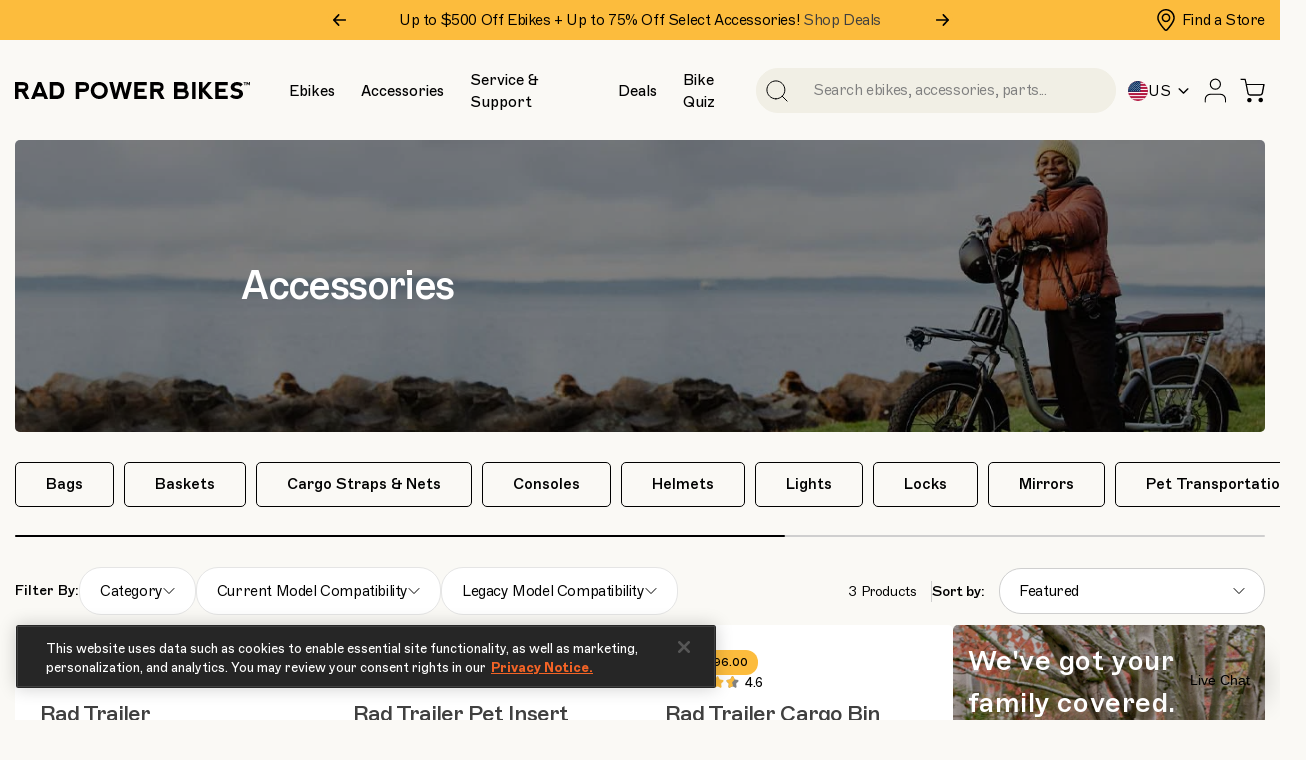

--- FILE ---
content_type: text/html; charset=utf-8
request_url: https://www.radpowerbikes.com/collections/accessories/Category_Trailers
body_size: 81878
content:
<!doctype html>
<html class="no-js" lang="en">
  <head>
    <!-- ! Yoast SEO -->

    <!-- Begin BlackCrow Script Tag: DO NOT MODIFY! -->
    <script type="text/javascript" async src="https://shopify-init.blackcrow.ai/js/core/rad-power-bikes.js?shopify_app_version=1.0.190&shop=rad-power-bikes.myshopify.com"></script>
    <!-- End BlackCrow Script Tag -->

    <meta charset="utf-8">
    <meta http-equiv="X-UA-Compatible" content="IE=edge">
    <meta name="viewport" content="width=device-width,initial-scale=1">
    <meta name="theme-color" content="">
     <script type="text/javascript">
      (function(c,l,a,r,i,t,y){
          c[a]=c[a]||function(){(c[a].q=c[a].q||[]).push(arguments)};
          t=l.createElement(r);t.async=1;t.src="https://www.clarity.ms/tag/"+i;
          y=l.getElementsByTagName(r)[0];y.parentNode.insertBefore(t,y);
      })(window, document, "clarity", "script", "q0l1win6vr");
    </script>


    <script type="text/javascript">
        const LCPobserver = new PerformanceObserver((list) => {
            const entries = list.getEntries();
            const lastEntry = entries[entries.length - 1]; // Use the latest LCP candidate
            
        });
        LCPobserver.observe({ type: "largest-contentful-paint", buffered: true });
        
        
        
        
        
        window.observerSpeed = new MutationObserver((elements) => {
            elements.forEach(({ addedNodes: nodes }) => {
                nodes.forEach((e) => {
                    if(e.nodeType == 1 && e.tagName == 'SCRIPT'){
                        let sourceAttr = e.getAttribute('data-source-attribution');
                        if(e.src.includes("cdn.shopify.com/extensions")){
                            console.log(e.src)
                            e.setAttribute("data-src", e.src);
                            e.removeAttribute("src");
                        }
                        // else if(e.src.includes("storefront/bars/preview_bar_injector") || e.innerText.includes("new Shopify.PreviewBarInjector")){
                        //     e.parentNode.removeChild(e);
                        // }
                    };
                });
            });
        });
        observerSpeed.observe(document.head, { childList: !0, subtree: !0 });
    </script>    




    <link rel="preload" as="script" href="//www.radpowerbikes.com/cdn/shop/t/172/assets/swiper-slider-component.js?v=28871007579117291431752530191">

    <script src="//www.radpowerbikes.com/cdn/shop/t/172/assets/swiper-slider-component.js?v=28871007579117291431752530191" defer></script><link rel="preconnect" href="https://cdn.shopify.com" crossorigin> 
<!-- <link rel="preconnect" href="fluid-framework-2-0.myshopify.com/cdn/shop/" crossorigin> -->
<link rel="preconnect" href="https://monorail-edge.shopifysvc.com" crossorigin>
<link href="https://cdn.shopify.com/s/files/1/0799/9645/files/ABCMarfa-Light.woff2" as="font" type="font/woff2" crossorigin="anonymous" rel="preload">
<link href="https://cdn.shopify.com/s/files/1/0799/9645/files/ABCMarfa-LightItalic.woff2" as="font" type="font/woff2" crossorigin="anonymous" rel="preload">
<link href="https://cdn.shopify.com/s/files/1/0799/9645/files/ABCMarfa-Regular.woff2" as="font" type="font/woff2" crossorigin="anonymous" rel="preload">
<link href="https://cdn.shopify.com/s/files/1/0799/9645/files/ABCMarfa-RegularItalic.woff2" as="font" type="font/woff2" crossorigin="anonymous" rel="preload">
<link href="https://cdn.shopify.com/s/files/1/0799/9645/files/ABCMarfa-Medium.woff2" as="font" type="font/woff2" crossorigin="anonymous" rel="preload">
<link href="https://cdn.shopify.com/s/files/1/0799/9645/files/ABCMarfa-MediumItalic.woff2" as="font" type="font/woff2" crossorigin="anonymous" rel="preload">
<link href="https://cdn.shopify.com/s/files/1/0799/9645/files/ABCMarfa-Bold.woff2" as="font" type="font/woff2" crossorigin="anonymous" rel="preload">
<link href="https://cdn.shopify.com/s/files/1/0799/9645/files/ABCMarfa-BoldItalic.woff2" as="font" type="font/woff2" crossorigin="anonymous" rel="preload">


<link href="//www.radpowerbikes.com/cdn/shop/t/172/assets/global.css?v=40587160102015775141752530191" as="style" rel="preload">
<link href="//www.radpowerbikes.com/cdn/shop/t/172/assets/utilities.css?v=54078778589811524071752530190" as="style" rel="preload">



<link rel="shortcut icon" type="image/png" href="//www.radpowerbikes.com/cdn/shop/files/RAD_Power_Bikes.png?crop=center&height=32&v=1743848867&width=32">
      <link rel="icon" type="image/png" href="//www.radpowerbikes.com/cdn/shop/files/RAD_Power_Bikes.png?crop=center&height=192&v=1743848867&width=192">
      <link rel="apple-touch-icon" href="//www.radpowerbikes.com/cdn/shop/files/RAD_Power_Bikes.png?crop=center&height=152&v=1743848867&width=152" sizes="152x152">
      <link rel="apple-touch-icon-precomposed" href="//www.radpowerbikes.com/cdn/shop/files/RAD_Power_Bikes.png?crop=center&height=180&v=1743848867&width=180" sizes="180x180">


<script src="//www.radpowerbikes.com/cdn/shop/t/172/assets/pubsub.js?v=147499168802645440511752530188" defer="defer"></script>
    















    
  <script>window.performance && window.performance.mark && window.performance.mark('shopify.content_for_header.start');</script><meta id="shopify-digital-wallet" name="shopify-digital-wallet" content="/7999645/digital_wallets/dialog">
<meta name="shopify-checkout-api-token" content="e587276f383ff08f2b7c54df11ead037">
<link rel="alternate" type="application/atom+xml" title="Feed" href="/collections/accessories/Category_Trailers.atom" />
<link rel="alternate" type="application/json+oembed" href="https://www.radpowerbikes.com/collections/accessories/category_trailers.oembed">
<script async="async" src="/checkouts/internal/preloads.js?locale=en-US"></script>
<link rel="preconnect" href="https://shop.app" crossorigin="anonymous">
<script async="async" src="https://shop.app/checkouts/internal/preloads.js?locale=en-US&shop_id=7999645" crossorigin="anonymous"></script>
<script id="apple-pay-shop-capabilities" type="application/json">{"shopId":7999645,"countryCode":"US","currencyCode":"USD","merchantCapabilities":["supports3DS"],"merchantId":"gid:\/\/shopify\/Shop\/7999645","merchantName":"Rad Power Bikes","requiredBillingContactFields":["postalAddress","email","phone"],"requiredShippingContactFields":["postalAddress","email","phone"],"shippingType":"shipping","supportedNetworks":["visa","masterCard","amex","discover","elo","jcb"],"total":{"type":"pending","label":"Rad Power Bikes","amount":"1.00"},"shopifyPaymentsEnabled":true,"supportsSubscriptions":true}</script>
<script id="shopify-features" type="application/json">{"accessToken":"e587276f383ff08f2b7c54df11ead037","betas":["rich-media-storefront-analytics"],"domain":"www.radpowerbikes.com","predictiveSearch":true,"shopId":7999645,"locale":"en"}</script>
<script>var Shopify = Shopify || {};
Shopify.shop = "rad-power-bikes.myshopify.com";
Shopify.locale = "en";
Shopify.currency = {"active":"USD","rate":"1.0"};
Shopify.country = "US";
Shopify.theme = {"name":"Shopify-2.0-Prod","id":135017496672,"schema_name":"Fluid Framework","schema_version":"3.0.0","theme_store_id":null,"role":"main"};
Shopify.theme.handle = "null";
Shopify.theme.style = {"id":null,"handle":null};
Shopify.cdnHost = "www.radpowerbikes.com/cdn";
Shopify.routes = Shopify.routes || {};
Shopify.routes.root = "/";</script>
<script type="module">!function(o){(o.Shopify=o.Shopify||{}).modules=!0}(window);</script>
<script>!function(o){function n(){var o=[];function n(){o.push(Array.prototype.slice.apply(arguments))}return n.q=o,n}var t=o.Shopify=o.Shopify||{};t.loadFeatures=n(),t.autoloadFeatures=n()}(window);</script>
<script>
  window.ShopifyPay = window.ShopifyPay || {};
  window.ShopifyPay.apiHost = "shop.app\/pay";
  window.ShopifyPay.redirectState = null;
</script>
<script id="shop-js-analytics" type="application/json">{"pageType":"collection"}</script>
<script defer="defer" async type="module" src="//www.radpowerbikes.com/cdn/shopifycloud/shop-js/modules/v2/client.init-shop-cart-sync_BdyHc3Nr.en.esm.js"></script>
<script defer="defer" async type="module" src="//www.radpowerbikes.com/cdn/shopifycloud/shop-js/modules/v2/chunk.common_Daul8nwZ.esm.js"></script>
<script type="module">
  await import("//www.radpowerbikes.com/cdn/shopifycloud/shop-js/modules/v2/client.init-shop-cart-sync_BdyHc3Nr.en.esm.js");
await import("//www.radpowerbikes.com/cdn/shopifycloud/shop-js/modules/v2/chunk.common_Daul8nwZ.esm.js");

  window.Shopify.SignInWithShop?.initShopCartSync?.({"fedCMEnabled":true,"windoidEnabled":true});

</script>
<script defer="defer" async type="module" src="//www.radpowerbikes.com/cdn/shopifycloud/shop-js/modules/v2/client.payment-terms_MV4M3zvL.en.esm.js"></script>
<script defer="defer" async type="module" src="//www.radpowerbikes.com/cdn/shopifycloud/shop-js/modules/v2/chunk.common_Daul8nwZ.esm.js"></script>
<script defer="defer" async type="module" src="//www.radpowerbikes.com/cdn/shopifycloud/shop-js/modules/v2/chunk.modal_CQq8HTM6.esm.js"></script>
<script type="module">
  await import("//www.radpowerbikes.com/cdn/shopifycloud/shop-js/modules/v2/client.payment-terms_MV4M3zvL.en.esm.js");
await import("//www.radpowerbikes.com/cdn/shopifycloud/shop-js/modules/v2/chunk.common_Daul8nwZ.esm.js");
await import("//www.radpowerbikes.com/cdn/shopifycloud/shop-js/modules/v2/chunk.modal_CQq8HTM6.esm.js");

  
</script>
<script>
  window.Shopify = window.Shopify || {};
  if (!window.Shopify.featureAssets) window.Shopify.featureAssets = {};
  window.Shopify.featureAssets['shop-js'] = {"shop-cart-sync":["modules/v2/client.shop-cart-sync_QYOiDySF.en.esm.js","modules/v2/chunk.common_Daul8nwZ.esm.js"],"init-fed-cm":["modules/v2/client.init-fed-cm_DchLp9rc.en.esm.js","modules/v2/chunk.common_Daul8nwZ.esm.js"],"shop-button":["modules/v2/client.shop-button_OV7bAJc5.en.esm.js","modules/v2/chunk.common_Daul8nwZ.esm.js"],"init-windoid":["modules/v2/client.init-windoid_DwxFKQ8e.en.esm.js","modules/v2/chunk.common_Daul8nwZ.esm.js"],"shop-cash-offers":["modules/v2/client.shop-cash-offers_DWtL6Bq3.en.esm.js","modules/v2/chunk.common_Daul8nwZ.esm.js","modules/v2/chunk.modal_CQq8HTM6.esm.js"],"shop-toast-manager":["modules/v2/client.shop-toast-manager_CX9r1SjA.en.esm.js","modules/v2/chunk.common_Daul8nwZ.esm.js"],"init-shop-email-lookup-coordinator":["modules/v2/client.init-shop-email-lookup-coordinator_UhKnw74l.en.esm.js","modules/v2/chunk.common_Daul8nwZ.esm.js"],"pay-button":["modules/v2/client.pay-button_DzxNnLDY.en.esm.js","modules/v2/chunk.common_Daul8nwZ.esm.js"],"avatar":["modules/v2/client.avatar_BTnouDA3.en.esm.js"],"init-shop-cart-sync":["modules/v2/client.init-shop-cart-sync_BdyHc3Nr.en.esm.js","modules/v2/chunk.common_Daul8nwZ.esm.js"],"shop-login-button":["modules/v2/client.shop-login-button_D8B466_1.en.esm.js","modules/v2/chunk.common_Daul8nwZ.esm.js","modules/v2/chunk.modal_CQq8HTM6.esm.js"],"init-customer-accounts-sign-up":["modules/v2/client.init-customer-accounts-sign-up_C8fpPm4i.en.esm.js","modules/v2/client.shop-login-button_D8B466_1.en.esm.js","modules/v2/chunk.common_Daul8nwZ.esm.js","modules/v2/chunk.modal_CQq8HTM6.esm.js"],"init-shop-for-new-customer-accounts":["modules/v2/client.init-shop-for-new-customer-accounts_CVTO0Ztu.en.esm.js","modules/v2/client.shop-login-button_D8B466_1.en.esm.js","modules/v2/chunk.common_Daul8nwZ.esm.js","modules/v2/chunk.modal_CQq8HTM6.esm.js"],"init-customer-accounts":["modules/v2/client.init-customer-accounts_dRgKMfrE.en.esm.js","modules/v2/client.shop-login-button_D8B466_1.en.esm.js","modules/v2/chunk.common_Daul8nwZ.esm.js","modules/v2/chunk.modal_CQq8HTM6.esm.js"],"shop-follow-button":["modules/v2/client.shop-follow-button_CkZpjEct.en.esm.js","modules/v2/chunk.common_Daul8nwZ.esm.js","modules/v2/chunk.modal_CQq8HTM6.esm.js"],"lead-capture":["modules/v2/client.lead-capture_BntHBhfp.en.esm.js","modules/v2/chunk.common_Daul8nwZ.esm.js","modules/v2/chunk.modal_CQq8HTM6.esm.js"],"checkout-modal":["modules/v2/client.checkout-modal_CfxcYbTm.en.esm.js","modules/v2/chunk.common_Daul8nwZ.esm.js","modules/v2/chunk.modal_CQq8HTM6.esm.js"],"shop-login":["modules/v2/client.shop-login_Da4GZ2H6.en.esm.js","modules/v2/chunk.common_Daul8nwZ.esm.js","modules/v2/chunk.modal_CQq8HTM6.esm.js"],"payment-terms":["modules/v2/client.payment-terms_MV4M3zvL.en.esm.js","modules/v2/chunk.common_Daul8nwZ.esm.js","modules/v2/chunk.modal_CQq8HTM6.esm.js"]};
</script>
<script>(function() {
  var isLoaded = false;
  function asyncLoad() {
    if (isLoaded) return;
    isLoaded = true;
    var urls = ["https:\/\/getrockerbox.com\/assets\/shopify.js?rb_init_key=cmFkX3Bvd2VyX2Jpa2VzfHZpZXd8cHVyY2hhc2V8c2lnbnVwfGxvZ2lu\u0026shop=rad-power-bikes.myshopify.com","https:\/\/cdn-loyalty.yotpo.com\/loader\/aJ1l4o0Z0hEmse_lsewD1A.js?shop=rad-power-bikes.myshopify.com","\/\/staticw2.yotpo.com\/BkytFRGDXTtc4iQIQVd9BCNIM72dNAKonoGFKdRn\/widget.js?shop=rad-power-bikes.myshopify.com","https:\/\/cdn-scripts.signifyd.com\/shopify\/script-tag.js?shop=rad-power-bikes.myshopify.com","https:\/\/na.shgcdn3.com\/pixel-collector.js?shop=rad-power-bikes.myshopify.com","https:\/\/id-shop.govx.com\/app\/rad-power-bikes.myshopify.com\/govx.js?shop=rad-power-bikes.myshopify.com"];
    for (var i = 0; i < urls.length; i++) {
      var s = document.createElement('script');
      s.type = 'text/javascript';
      s.async = true;
      s.src = urls[i];
      var x = document.getElementsByTagName('script')[0];
      x.parentNode.insertBefore(s, x);
    }
  };
  if(window.attachEvent) {
    window.attachEvent('onload', asyncLoad);
  } else {
    window.addEventListener('load', asyncLoad, false);
  }
})();</script>
<script id="__st">var __st={"a":7999645,"offset":-28800,"reqid":"1879ffbb-cfaf-4611-950b-f1d9dac27c91-1768949723","pageurl":"www.radpowerbikes.com\/collections\/accessories\/Category_Trailers","u":"bc82c6fe725d","p":"collection","rtyp":"collection","rid":167180337248};</script>
<script>window.ShopifyPaypalV4VisibilityTracking = true;</script>
<script id="captcha-bootstrap">!function(){'use strict';const t='contact',e='account',n='new_comment',o=[[t,t],['blogs',n],['comments',n],[t,'customer']],c=[[e,'customer_login'],[e,'guest_login'],[e,'recover_customer_password'],[e,'create_customer']],r=t=>t.map((([t,e])=>`form[action*='/${t}']:not([data-nocaptcha='true']) input[name='form_type'][value='${e}']`)).join(','),a=t=>()=>t?[...document.querySelectorAll(t)].map((t=>t.form)):[];function s(){const t=[...o],e=r(t);return a(e)}const i='password',u='form_key',d=['recaptcha-v3-token','g-recaptcha-response','h-captcha-response',i],f=()=>{try{return window.sessionStorage}catch{return}},m='__shopify_v',_=t=>t.elements[u];function p(t,e,n=!1){try{const o=window.sessionStorage,c=JSON.parse(o.getItem(e)),{data:r}=function(t){const{data:e,action:n}=t;return t[m]||n?{data:e,action:n}:{data:t,action:n}}(c);for(const[e,n]of Object.entries(r))t.elements[e]&&(t.elements[e].value=n);n&&o.removeItem(e)}catch(o){console.error('form repopulation failed',{error:o})}}const l='form_type',E='cptcha';function T(t){t.dataset[E]=!0}const w=window,h=w.document,L='Shopify',v='ce_forms',y='captcha';let A=!1;((t,e)=>{const n=(g='f06e6c50-85a8-45c8-87d0-21a2b65856fe',I='https://cdn.shopify.com/shopifycloud/storefront-forms-hcaptcha/ce_storefront_forms_captcha_hcaptcha.v1.5.2.iife.js',D={infoText:'Protected by hCaptcha',privacyText:'Privacy',termsText:'Terms'},(t,e,n)=>{const o=w[L][v],c=o.bindForm;if(c)return c(t,g,e,D).then(n);var r;o.q.push([[t,g,e,D],n]),r=I,A||(h.body.append(Object.assign(h.createElement('script'),{id:'captcha-provider',async:!0,src:r})),A=!0)});var g,I,D;w[L]=w[L]||{},w[L][v]=w[L][v]||{},w[L][v].q=[],w[L][y]=w[L][y]||{},w[L][y].protect=function(t,e){n(t,void 0,e),T(t)},Object.freeze(w[L][y]),function(t,e,n,w,h,L){const[v,y,A,g]=function(t,e,n){const i=e?o:[],u=t?c:[],d=[...i,...u],f=r(d),m=r(i),_=r(d.filter((([t,e])=>n.includes(e))));return[a(f),a(m),a(_),s()]}(w,h,L),I=t=>{const e=t.target;return e instanceof HTMLFormElement?e:e&&e.form},D=t=>v().includes(t);t.addEventListener('submit',(t=>{const e=I(t);if(!e)return;const n=D(e)&&!e.dataset.hcaptchaBound&&!e.dataset.recaptchaBound,o=_(e),c=g().includes(e)&&(!o||!o.value);(n||c)&&t.preventDefault(),c&&!n&&(function(t){try{if(!f())return;!function(t){const e=f();if(!e)return;const n=_(t);if(!n)return;const o=n.value;o&&e.removeItem(o)}(t);const e=Array.from(Array(32),(()=>Math.random().toString(36)[2])).join('');!function(t,e){_(t)||t.append(Object.assign(document.createElement('input'),{type:'hidden',name:u})),t.elements[u].value=e}(t,e),function(t,e){const n=f();if(!n)return;const o=[...t.querySelectorAll(`input[type='${i}']`)].map((({name:t})=>t)),c=[...d,...o],r={};for(const[a,s]of new FormData(t).entries())c.includes(a)||(r[a]=s);n.setItem(e,JSON.stringify({[m]:1,action:t.action,data:r}))}(t,e)}catch(e){console.error('failed to persist form',e)}}(e),e.submit())}));const S=(t,e)=>{t&&!t.dataset[E]&&(n(t,e.some((e=>e===t))),T(t))};for(const o of['focusin','change'])t.addEventListener(o,(t=>{const e=I(t);D(e)&&S(e,y())}));const B=e.get('form_key'),M=e.get(l),P=B&&M;t.addEventListener('DOMContentLoaded',(()=>{const t=y();if(P)for(const e of t)e.elements[l].value===M&&p(e,B);[...new Set([...A(),...v().filter((t=>'true'===t.dataset.shopifyCaptcha))])].forEach((e=>S(e,t)))}))}(h,new URLSearchParams(w.location.search),n,t,e,['guest_login'])})(!0,!1)}();</script>
<script integrity="sha256-4kQ18oKyAcykRKYeNunJcIwy7WH5gtpwJnB7kiuLZ1E=" data-source-attribution="shopify.loadfeatures" defer="defer" src="//www.radpowerbikes.com/cdn/shopifycloud/storefront/assets/storefront/load_feature-a0a9edcb.js" crossorigin="anonymous"></script>
<script crossorigin="anonymous" defer="defer" src="//www.radpowerbikes.com/cdn/shopifycloud/storefront/assets/shopify_pay/storefront-65b4c6d7.js?v=20250812"></script>
<script data-source-attribution="shopify.dynamic_checkout.dynamic.init">var Shopify=Shopify||{};Shopify.PaymentButton=Shopify.PaymentButton||{isStorefrontPortableWallets:!0,init:function(){window.Shopify.PaymentButton.init=function(){};var t=document.createElement("script");t.src="https://www.radpowerbikes.com/cdn/shopifycloud/portable-wallets/latest/portable-wallets.en.js",t.type="module",document.head.appendChild(t)}};
</script>
<script data-source-attribution="shopify.dynamic_checkout.buyer_consent">
  function portableWalletsHideBuyerConsent(e){var t=document.getElementById("shopify-buyer-consent"),n=document.getElementById("shopify-subscription-policy-button");t&&n&&(t.classList.add("hidden"),t.setAttribute("aria-hidden","true"),n.removeEventListener("click",e))}function portableWalletsShowBuyerConsent(e){var t=document.getElementById("shopify-buyer-consent"),n=document.getElementById("shopify-subscription-policy-button");t&&n&&(t.classList.remove("hidden"),t.removeAttribute("aria-hidden"),n.addEventListener("click",e))}window.Shopify?.PaymentButton&&(window.Shopify.PaymentButton.hideBuyerConsent=portableWalletsHideBuyerConsent,window.Shopify.PaymentButton.showBuyerConsent=portableWalletsShowBuyerConsent);
</script>
<script data-source-attribution="shopify.dynamic_checkout.cart.bootstrap">document.addEventListener("DOMContentLoaded",(function(){function t(){return document.querySelector("shopify-accelerated-checkout-cart, shopify-accelerated-checkout")}if(t())Shopify.PaymentButton.init();else{new MutationObserver((function(e,n){t()&&(Shopify.PaymentButton.init(),n.disconnect())})).observe(document.body,{childList:!0,subtree:!0})}}));
</script>
<link id="shopify-accelerated-checkout-styles" rel="stylesheet" media="screen" href="https://www.radpowerbikes.com/cdn/shopifycloud/portable-wallets/latest/accelerated-checkout-backwards-compat.css" crossorigin="anonymous">
<style id="shopify-accelerated-checkout-cart">
        #shopify-buyer-consent {
  margin-top: 1em;
  display: inline-block;
  width: 100%;
}

#shopify-buyer-consent.hidden {
  display: none;
}

#shopify-subscription-policy-button {
  background: none;
  border: none;
  padding: 0;
  text-decoration: underline;
  font-size: inherit;
  cursor: pointer;
}

#shopify-subscription-policy-button::before {
  box-shadow: none;
}

      </style>
<link rel="stylesheet" media="screen" href="//www.radpowerbikes.com/cdn/shop/t/172/compiled_assets/styles.css?v=184500">
<script>window.performance && window.performance.mark && window.performance.mark('shopify.content_for_header.end');</script>
  





  <script type="text/javascript">
    
      window.__shgMoneyFormat = window.__shgMoneyFormat || {"USD":{"currency":"USD","currency_symbol":"$","currency_symbol_location":"left","decimal_places":2,"decimal_separator":".","thousands_separator":","}};
    
    window.__shgCurrentCurrencyCode = window.__shgCurrentCurrencyCode || {
      currency: "USD",
      currency_symbol: "$",
      decimal_separator: ".",
      thousands_separator: ",",
      decimal_places: 2,
      currency_symbol_location: "left"
    };
  </script>



<svg xmlns="http://www.w3.org/2000/svg" class="d-none">

    <symbol xmlns="http://www.w3.org/2000/svg" viewBox="0 0 20 22" fill="none" id="icon-user">
        <path d="M18.7778 20.9997V18.7775C18.7778 17.5987 18.3096 16.4682 17.476 15.6348C16.6426 14.8012 15.5121 14.333 14.3333 14.333H5.44444C4.2657 14.333 3.13524 14.8012 2.30174 15.6348C1.46826 16.4682 1 17.5987 1 18.7775V20.9997" stroke="currentColor" stroke-linecap="round" stroke-linejoin="round"/>
        <path d="M9.88878 9.88889C12.3433 9.88889 14.3332 7.89904 14.3332 5.44444C14.3332 2.98984 12.3433 1 9.88878 1C7.43418 1 5.44434 2.98984 5.44434 5.44444C5.44434 7.89904 7.43418 9.88889 9.88878 9.88889Z" stroke="currentColor" stroke-linecap="round" stroke-linejoin="round"/>
    </symbol>

    <symbol id="warranty" width="24" height="24" viewBox="0 0 24 24" fill="none" xmlns="http://www.w3.org/2000/svg"><path d="M22 11.0801V12.0001C21.9988 14.1565 21.3005 16.2548 20.0093 17.9819C18.7182 19.7091 16.9033 20.9726 14.8354 21.584C12.7674 22.1954 10.5573 22.122 8.53447 21.3747C6.51168 20.6274 4.78465 19.2462 3.61096 17.4372C2.43727 15.6281 1.87979 13.4882 2.02168 11.3364C2.16356 9.18467 2.99721 7.13643 4.39828 5.49718C5.79935 3.85793 7.69279 2.71549 9.79619 2.24025C11.8996 1.76502 14.1003 1.98245 16.07 2.86011" stroke="#078466" stroke-width="2" stroke-linecap="round" stroke-linejoin="round"></path><path d="M22 4L12 14.01L9 11.01" stroke="#078466" stroke-width="2" stroke-linecap="round" stroke-linejoin="round"></path></symbol>

    <symbol viewBox="0 0 24 24" fill="none" role="presentation" id="my-orders">
      <path d="M16.5 9.39996L7.5 4.20996" stroke="black" stroke-width="2" stroke-linecap="round" stroke-linejoin="round"></path>
      <path d="M21 7.9999V15.9999C20.9996 16.3506 20.9071 16.6951 20.7315 16.9987C20.556 17.3024 20.3037 17.5545 20 17.7299L13 21.7299C12.696 21.9054 12.3511 21.9979 12 21.9979C11.6489 21.9979 11.304 21.9054 11 21.7299L4 17.7299C3.69626 17.5545 3.44398 17.3024 3.26846 16.9987C3.09294 16.6951 3.00036 16.3506 3 15.9999V7.9999C3.00036 7.64918 3.09294 7.30471 3.26846 7.00106C3.44398 6.69742 3.69626 6.44526 4 6.2699L11 2.2699C11.304 2.09437 11.6489 2.00195 12 2.00195C12.3511 2.00195 12.696 2.09437 13 2.2699L20 6.2699C20.3037 6.44526 20.556 6.69742 20.7315 7.00106C20.9071 7.30471 20.9996 7.64918 21 7.9999Z" stroke="black" stroke-width="2" stroke-linecap="round" stroke-linejoin="round"></path>
      <path d="M3.27002 6.95996L12 12.01L20.73 6.95996" stroke="black" stroke-width="2" stroke-linecap="round" stroke-linejoin="round"></path>
      <path d="M12 22.08V12" stroke="black" stroke-width="2" stroke-linecap="round" stroke-linejoin="round"></path>
    </symbol>

    <symbol viewBox="0 0 24 24" fill="none" role="presentation" id="my-address">
      <path d="M8 3H2V18H9C9.79565 18 10.5587 18.3161 11.1213 18.8787C11.6839 19.4413 12 20.2044 12 21V7C12 5.93913 11.5786 4.92172 10.8284 4.17157C10.0783 3.42143 9.06087 3 8 3Z" stroke="black" stroke-width="2" stroke-linecap="round" stroke-linejoin="round"></path>
      <path d="M16 3H22V18H15C14.2044 18 13.4413 18.3161 12.8787 18.8787C12.3161 19.4413 12 20.2044 12 21V7C12 5.93913 12.4214 4.92172 13.1716 4.17157C13.9217 3.42143 14.9391 3 16 3Z" stroke="black" stroke-width="2" stroke-linecap="round" stroke-linejoin="round"></path>
    </symbol>

    <symbol viewBox="0 0 24 24" fill="none" role="presentation" id="return-order">
      <path d="M22 4V10H16" stroke="black" stroke-width="2" stroke-linecap="round" stroke-linejoin="round"></path>
      <path d="M19.4899 15C18.8399 16.8399 17.6094 18.4187 15.984 19.4985C14.3586 20.5783 12.4263 21.1006 10.4783 20.9866C8.53026 20.8726 6.67203 20.1286 5.18363 18.8667C3.69524 17.6047 2.6573 15.8932 2.22625 13.9901C1.79519 12.0869 1.99436 10.0952 2.79374 8.31508C3.59313 6.53496 4.94942 5.06288 6.65823 4.12065C8.36705 3.17843 10.3358 2.81711 12.2678 3.09116C14.1999 3.3652 15.9905 4.25975 17.3699 5.64001L21.9999 10" stroke="black" stroke-width="2" stroke-linecap="round" stroke-linejoin="round"></path>
    </symbol>

    <symbol viewBox="0 0 24 24" fill="none" xmlns="http://www.w3.org/2000/svg" id="sign-out">
      <path d="M20 21V19C20 17.9391 19.5786 16.9217 18.8284 16.1716C18.0783 15.4214 17.0609 15 16 15H8C6.93913 15 5.92172 15.4214 5.17157 16.1716C4.42143 16.9217 4 17.9391 4 19V21" stroke="black" stroke-width="2" stroke-linecap="round" stroke-linejoin="round"></path>
      <path d="M12 11C14.2091 11 16 9.20914 16 7C16 4.79086 14.2091 3 12 3C9.79086 3 8 4.79086 8 7C8 9.20914 9.79086 11 12 11Z" stroke="black" stroke-width="2" stroke-linecap="round" stroke-linejoin="round"></path>
    </symbol>

    <symbol xmlns="http://www.w3.org/2000/svg" viewBox="0 0 22 22" fill="none" id="icon-search">
        <g clip-path="url(#clip0_7_269)">
          <path d="M9.8796 18.8422C14.8295 18.8422 18.8422 14.8295 18.8422 9.8796C18.8422 4.92969 14.8295 0.916992 9.8796 0.916992C4.92969 0.916992 0.916992 4.92969 0.916992 9.8796C0.916992 14.8295 4.92969 18.8422 9.8796 18.8422Z" stroke="currentColor" stroke-linecap="round" stroke-linejoin="round"/>
          <path d="M21.0834 21.0829L16.21 16.2095" stroke="currentColor" stroke-linecap="round" stroke-linejoin="round"/>
        </g>
        <defs>
          <clipPath id="clip0_7_269">
            <rect width="22" height="22" fill="white"/>
          </clipPath>
        </defs>
    </symbol>

    <symbol xmlns="http://www.w3.org/2000/svg" xmlns:xlink="http://www.w3.org/1999/xlink" version="1.1" x="0px" y="0px" viewBox="0 0 20 20" style="enable-background:new 0 0 20 20;" xml:space="preserve" id="icon-cart">
        <path d="M9.3,17.7c0,1-0.8,1.8-1.8,1.8c-1,0-1.8-0.8-1.8-1.8s0.8-1.8,1.8-1.8C8.5,15.8,9.3,16.7,9.3,17.7z M16.6,15.8  c-1,0-1.8,0.8-1.8,1.8s0.8,1.8,1.8,1.8c1,0,1.8-0.8,1.8-1.8S17.6,15.8,16.6,15.8z M5.9,12.3l-1.4-7c0,0,0,0,0-0.1L3.7,1.5H0.8  C0.5,1.5,0.3,1.3,0.3,1s0.2-0.5,0.5-0.5h3.3c0.2,0,0.4,0.2,0.5,0.4l0.8,3.8h13.8c0.1,0,0.3,0.1,0.4,0.2c0.1,0.1,0.1,0.3,0.1,0.4  l-1.3,7c-0.1,0.5-0.4,1-0.8,1.3c-0.4,0.3-0.9,0.5-1.4,0.5H8c0,0,0,0,0,0c-0.5,0-1-0.2-1.3-0.5C6.2,13.2,6,12.8,5.9,12.3z M5.6,5.7  l1.3,6.4c0.1,0.3,0.2,0.5,0.4,0.7C7.5,12.9,7.7,13,8,13h8.1c0.3,0,0.6-0.1,0.8-0.3c0.2-0.2,0.4-0.4,0.4-0.7l1.2-6.4H5.6z"/>
    </symbol>

    <symbol viewBox="0 0 28 28" fill="none" id="icon-eye">
        <path d="M14,24C7.7,24,2,20.1,0,14.3c0-.2,0-.4,0-.7C2,7.9,7.7,4,14,4s12,3.9,13.9,9.7c0,.2,0,.4,0,.7-2,5.8-7.6,9.7-13.9,9.7ZM2.1,14c1.8,4.8,6.6,8,11.9,8s10.1-3.2,11.9-8c-1.8-4.8-6.6-8-11.9-8S3.9,9.2,2.1,14Z" fill="currentColor"/>
        <path d="M14,20c-3.3,0-6-2.7-6-6s2.7-6,6-6,6,2.7,6,6-2.7,6-6,6ZM14,10c-2.2,0-4,1.8-4,4s1.8,4,4,4,4-1.8,4-4-1.8-4-4-4Z" fill="currentColor"/>
    </symbol>

    <symbol xmlns="http://www.w3.org/2000/svg" viewBox="0 0 13 13" fill="none" id="icon-close">
        <path d="M1.11133 11.7778L6.44466 6.44442M6.44466 6.44442L11.778 1.11108M6.44466 6.44442L1.11133 1.11108M6.44466 6.44442L11.778 11.7778" stroke="currentColor" stroke-width="2" stroke-linecap="round" stroke-linejoin="round"/>
    </symbol>

    <symbol viewBox="0 0 14 2" fill="none" id="icon-minus">
        <path d="M13 1L1 1" stroke="currentColor" stroke-width="1.5" stroke-linecap="round"/>
    </symbol>

    <symbol viewBox="0 0 14 15" fill="none" id="icon-plus">
        <path d="M13 7.5L1 7.5" stroke="currentColor" stroke-width="1.5" stroke-linecap="round"/>
        <path d="M7 13.5L7 1.5" stroke="currentColor" stroke-width="1.5" stroke-linecap="round"/>
    </symbol>

    <symbol xmlns="http://www.w3.org/2000/svg" viewBox="0 0 22 22" fill="none" id="icon-menu">
        <line x1="1.5" y1="1.5" x2="12.5" y2="1.5" stroke="currentColor" stroke-linecap="round"/>
        <line x1="1.5" y1="10.5" x2="20.5" y2="10.5" stroke="currentColor" stroke-linecap="round"/>
        <line x1="1.5" y1="19.5" x2="20.5" y2="19.5" stroke="currentColor" stroke-linecap="round"/>
    </symbol>

    <symbol xmlns="http://www.w3.org/2000/svg" viewBox="0 0 9 9" fill="none" id="icon-redirect">
        <path d="M7.71183 2.44014V7.33519C7.71183 7.51768 7.77366 7.67076 7.89732 7.79442C8.02099 7.91809 8.17385 7.97971 8.35591 7.97928C8.53798 7.97885 8.69084 7.91702 8.8145 7.79378C8.93817 7.67055 9 7.51768 9 7.33519V0.89433C9 0.711839 8.93817 0.558976 8.8145 0.435741C8.69084 0.312506 8.53798 0.250674 8.35591 0.250244H1.91505C1.73256 0.250244 1.57948 0.312076 1.45582 0.435741C1.33216 0.559406 1.27054 0.712269 1.27097 0.89433C1.2714 1.07639 1.33323 1.22947 1.45646 1.35356C1.5797 1.47766 1.73256 1.53928 1.91505 1.53842H6.81011L1.07774 7.27078C0.95966 7.38886 0.900618 7.53915 0.900618 7.72164C0.900618 7.90413 0.95966 8.05442 1.07774 8.1725C1.19582 8.29058 1.34611 8.34963 1.5286 8.34963C1.71109 8.34963 1.86138 8.29058 1.97946 8.1725L7.71183 2.44014Z" fill="currentColor"/>
    </symbol>

    <symbol viewBox="0 0 40 40" fill="none" id="icon-arrow-left">
        <path d="M28.6,40c-.8,0-1.5-.3-2-.8L9.4,22c-1.1-1.1-1.1-2.9,0-4L26.6.7c1.2-1,3-.9,4,.3.9,1.1.9,2.7,0,3.7l-15.2,15.2,15.2,15.2c1.1,1.1,1.1,2.9,0,4.1-.5.5-1.3.8-2,.8Z" fill="currentColor"/>
    </symbol>

    <symbol viewBox="0 0 40 40" fill="none" id="icon-arrow-right">
        <path d="M9.4,39.2c-1.1-1.1-1.1-2.9,0-4.1l15.2-15.2L9.4,4.7c-.9-1.1-.9-2.7,0-3.7,1-1.2,2.8-1.3,4-.3l17.2,17.2c1.1,1.1,1.1,2.9,0,4l-17.2,17.2c-.5.5-1.3.8-2,.8-.8,0-1.5-.3-2-.8Z" fill="currentColor"/>
    </symbol>

    <symbol viewBox="0 0 40 40" fill="none" id="icon-arrow-down">
        <path d="M40,11.4c0,.8-.3,1.5-.8,2l-17.2,17.2c-1.1,1.1-2.9,1.1-4,0L.7,13.4c-1-1.2-.9-3,.3-4,1.1-.9,2.7-.9,3.7,0l15.2,15.2,15.2-15.2c1.1-1.1,2.9-1.1,4.1,0,.5.5.8,1.3.8,2Z" fill="currentColor"/>
    </symbol>

    <symbol viewBox="0 0 40 40" fill="none" id="icon-arrow-up">
        <path d="M39.2,30.6c-1.1,1.1-2.9,1.1-4.1,0l-15.2-15.2-15.2,15.2c-1.1.9-2.7.9-3.7,0-1.2-1-1.3-2.8-.3-4L17.9,9.4c1.1-1.1,2.9-1.1,4,0l17.2,17.2c.5.5.8,1.3.8,2,0,.8-.3,1.5-.8,2Z" fill="currentColor"/>
    </symbol>

    <symbol xmlns="http://www.w3.org/2000/svg" viewBox="0 0 16 14" fill="none" id="icon-arrow-prev">
        <path d="M1 7L7 1M1 7L7 13M1 7L15 7" stroke="currentColor" stroke-width="2" stroke-linecap="round" stroke-linejoin="round" fill="currentColor"/>
    </symbol>

    <symbol xmlns="http://www.w3.org/2000/svg" viewBox="0 0 16 14" fill="none" id="icon-arrow-next">
        <path d="M15 7L9 13M15 7L9 1M15 7L1 7" stroke="currentColor" stroke-width="2" stroke-linecap="round" stroke-linejoin="round" fill="currentColor"/>
    </symbol>


    <symbol xmlns="http://www.w3.org/2000/svg" viewBox="0 0 15 25" fill="none" id="icon-facebook">
        <path d="M13.5502 1.64062H10.2502C8.7915 1.64063 7.39256 2.22009 6.36111 3.25154C5.32966 4.28299 4.7502 5.68193 4.7502 7.14063V10.4406H1.4502V14.8406H4.7502V23.6406H9.1502V14.8406H12.4502L13.5502 10.4406H9.1502V7.14063C9.1502 6.84889 9.26609 6.5691 9.47238 6.36281C9.67867 6.15652 9.95846 6.04063 10.2502 6.04063H13.5502V1.64062Z" stroke="currentColor" stroke-width="1.5" stroke-linecap="round" stroke-linejoin="round"/>
    </symbol>

    <symbol xmlns="http://www.w3.org/2000/svg" viewBox="0 0 25 25" fill="none" id="icon-instagram">
        <path d="M17.5729 1.64062H7.42709C4.15334 1.64062 1.5 4.29443 1.5 7.56819V17.7131C1.5 20.9868 4.15381 23.6406 7.42756 23.6406H17.5724C20.8462 23.6406 23.5 20.9868 23.5 17.7131V7.56819C23.5 4.29443 20.8467 1.64062 17.5729 1.64062Z" stroke="currentColor" stroke-width="1.5" stroke-miterlimit="10"/>
        <path d="M12.4996 17.8512C15.3773 17.8512 17.7101 15.5184 17.7101 12.6407C17.7101 9.76301 15.3773 7.43018 12.4996 7.43018C9.62189 7.43018 7.28906 9.76301 7.28906 12.6407C7.28906 15.5184 9.62189 17.8512 12.4996 17.8512Z" stroke="currentColor" stroke-width="1.5" stroke-miterlimit="10"/>
        <path d="M18.8688 7.43005C19.5083 7.43005 20.0267 6.91164 20.0267 6.27215C20.0267 5.63267 19.5083 5.11426 18.8688 5.11426C18.2293 5.11426 17.7109 5.63267 17.7109 6.27215C17.7109 6.91164 18.2293 7.43005 18.8688 7.43005Z" fill="currentColor"/>
    </symbol>
    <symbol xmlns="http://www.w3.org/2000/svg" viewBox="0 0 22 25" fill="none" id="icon-twitter">
        <path d="M16.6249 23.3571L0.654129 2.82374C0.569953 2.71534 0.517884 2.58549 0.503846 2.44897C0.489809 2.31244 0.514365 2.17472 0.574722 2.05146C0.635078 1.9282 0.728814 1.82435 0.845267 1.75172C0.96172 1.67909 1.09622 1.6406 1.23346 1.64063H4.26457C4.37616 1.64079 4.48623 1.66642 4.58642 1.71556C4.6866 1.7647 4.77425 1.83605 4.84269 1.92418L20.8135 22.4575C20.8976 22.5659 20.9497 22.6958 20.9637 22.8323C20.9778 22.9688 20.9532 23.1065 20.8929 23.2298C20.8325 23.3531 20.7388 23.4569 20.6223 23.5295C20.5059 23.6022 20.3714 23.6406 20.2341 23.6406H17.203C17.0914 23.6405 16.9814 23.6148 16.8812 23.5657C16.781 23.5166 16.6933 23.4452 16.6249 23.3571Z" fill="currentColor"/>
        <path d="M20.5116 1.64062L0.956055 23.6406" stroke="currentColor" stroke-width="1.5" stroke-linecap="round"/>
    </symbol>
    <symbol viewBox="0 0 40 40" fill="currentColor" id="icon-linkedin">
        <path d="M9.3,12.6H1.8c-.6,0-1.2.5-1.2,1.2v25c0,.6.5,1.2,1.2,1.2h7.5c.6,0,1.2-.5,1.2-1.2V13.7c0-.6-.5-1.2-1.2-1.2h0ZM8.2,37.6H3V14.9h5.2v22.7ZM5.6,0C2.8,0,.6,2.2.6,4.9s2.2,4.9,4.9,4.9,4.9-2.2,4.9-4.9S8.3,0,5.6,0ZM5.6,7.5c-1.4,0-2.6-1.2-2.6-2.6s1.2-2.6,2.6-2.6,2.6,1.2,2.6,2.6-1.2,2.6-2.6,2.6ZM28.2,12.4c-1.8,0-3.5.4-5.1,1.2,0-.6-.6-1.1-1.2-1.1h-7.5c-.6,0-1.2.5-1.2,1.2v25c0,.6.5,1.2,1.2,1.2h7.5c.6,0,1.2-.5,1.2-1.2v-13.8c0-1.8,1.4-3.2,3.2-3.2s3.2,1.4,3.2,3.2v13.8c0,.6.5,1.2,1.2,1.2h7.5c.6,0,1.2-.5,1.2-1.2v-15.2c0-6.2-5-11.2-11.2-11.2ZM37,37.6h-5.2v-12.6c0-3.1-2.5-5.6-5.6-5.6s-5.6,2.5-5.6,5.6v12.6h-5.2V14.9h5.2v.9c0,.5.3.9.7,1.1.4.2.9,0,1.2,0,1.6-1.3,3.5-1.9,5.5-1.9,4.9,0,8.9,4,8.9,8.9v14.1-.2Z" fill="currentColor"/>
    </symbol>

    <symbol xmlns="http://www.w3.org/2000/svg" viewBox="0 0 25 19" fill="none" id="icon-youtube">
        <path d="M23.0116 4.14268C22.8863 3.65806 22.6408 3.2162 22.2998 2.86133C21.9588 2.50646 21.5342 2.25102 21.0685 2.12059C19.7958 1.60892 7.46595 1.35823 3.88877 2.1349C3.42301 2.26538 2.99835 2.5209 2.65733 2.87588C2.31631 3.23086 2.07088 3.67284 1.94563 4.15756C1.37089 6.78061 1.32744 12.4514 1.95993 15.1334C2.08527 15.618 2.33073 16.0599 2.67175 16.4147C3.01276 16.7696 3.43737 17.025 3.90307 17.1555C6.42371 17.7593 18.407 17.844 21.0828 17.1555C21.5485 17.025 21.9731 16.7696 22.3141 16.4147C22.6551 16.0599 22.9006 15.618 23.0259 15.1334C23.6386 12.2757 23.6821 6.95632 23.0116 4.14268Z" stroke="currentColor" stroke-width="1.5" stroke-linecap="round" stroke-linejoin="round"/>
        <path d="M16.112 9.63789L10.3662 6.20898V13.0668L16.112 9.63789Z" stroke="currentColor" stroke-width="1.5" stroke-linecap="round" stroke-linejoin="round"/>
    </symbol>
    <symbol viewBox="0 0 40 40" fill="none" id="icon-pinterest">
        <path d="M35.2,10c-.6-2-1.6-3.8-3-5.3-1.4-1.5-2.9-2.6-4.8-3.4C25.3.4,22.8,0,20.4,0c-.9,0-1.7,0-2.5.2-2.3.3-4.4,1-6.2,2.1-2.4,1.4-4.3,3.3-5.6,5.6-.7,1.2-1.3,3.4-1.6,4.8-.3,1.7,0,4.5.6,6.2.8,2,1.5,2.9,3.2,4.2,0,0,1,.8,1.7.7,1.3,0,1.5-1.2,1.6-1.8,0-.1,0-.2,0-.3,0,0,0-.2,0-.3.2-.6.4-1.4,0-2.1-.2-.3-.3-.5-.5-.6,0,0-.2-.2-.2-.3-.6-.9-.9-2-.9-3.3s.4-3.3,1.2-4.7c1.4-2.7,3.8-4.4,6.9-4.9,1.8-.3,3.8-.2,5.3.3,1.4.4,2.6,1.2,3.5,2.3.9,1.1,1.4,2.5,1.5,4.2,0,1.1,0,2.2-.1,2.9-.3,2.8-1.1,5-2.4,6.6-1,1.3-2.2,2-3.4,2-.8,0-1.4-.1-2-.5-.5-.4-.8-.8-1-1.4-.2-.7,0-1.4.2-2.2h0c.2-.8.4-1.4.6-2,.3-1,.6-1.9.9-3.1.3-1.3.3-2.3.1-3.2-.3-1.1-.8-1.9-1.7-2.4-.9-.5-2.2-.6-3.3-.3-1.6.6-2.9,2-3.4,4-.3,1-.4,2.1-.2,3.2,0,.9.3,1.6.6,2.6,0,0,0,0,0,.1,0,0,0,.2,0,.2-.4,1.6-.8,3.2-1.1,4.7-.4,1.5-.7,3-1.1,4.5v.3c-.4,1.5-.8,3.1-.9,5v.8c-.1,1.5-.2,3,0,4.4,0,.3.1.9.7,1.1.2.1.4.2.5.2.5,0,1-.5,1.3-1,1.3-1.4,2.3-3.2,3.3-5.5.4-1,.7-2.1,1-3.2l.2-.6c.2-.8.4-1.5.6-2.3h0c.4.3.8.5,1.2.8,1,.6,2.1.9,3.4,1,1.1,0,2.4,0,3.7-.5,1-.3,2-.7,2.9-1.3,3.2-2.1,5.4-5.7,6.2-10.2.2-1.3.3-2.4.3-3.6,0-1.4-.2-2.6-.5-3.7ZM33.8,17c-.7,4.1-2.6,7.3-5.5,9.1-.8.5-1.6.9-2.5,1.1-1.2.3-2.2.5-3.1.4-1,0-1.9-.3-2.7-.8-.8-.4-1.3-.9-1.7-1.6l-1-1.7-.9,3.5c-.2.8-.4,1.5-.6,2.3l-.2.6c-.3,1-.5,2-.9,3-.8,2-1.8,3.6-2.9,4.9,0-1.1,0-2.3,0-3.5v-.8c.1-1.7.5-3.2.8-4.7v-.3c.4-1.5.8-3,1.1-4.5.4-1.6.7-3.1,1.1-4.7,0,0,0,0,0-.2,0-.3.2-.7,0-1-.3-.9-.5-1.6-.6-2.3,0-.9,0-1.8.2-2.6.4-1.5,1.3-2.6,2.4-2.9.3,0,.6-.1.8-.1.5,0,.9.1,1.1.3.5.3.8.7.9,1.4.1.6.1,1.4-.1,2.5-.2,1.1-.5,2-.8,3-.2.6-.4,1.3-.6,2h0c-.2,1-.5,2-.3,3.1.2,1,.8,1.8,1.6,2.4.8.6,1.8.9,3,.8,1.7,0,3.3-1,4.6-2.7,1.5-1.9,2.4-4.4,2.7-7.4,0-.8.2-2,.1-3.2-.1-2-.8-3.7-1.9-5.1-1.1-1.3-2.5-2.3-4.2-2.8-1.8-.6-4.1-.7-6.1-.4-3.6.6-6.4,2.6-8.1,5.7-.9,1.7-1.4,3.5-1.4,5.5s.4,3,1.2,4.2c.1.2.2.3.4.5.1.1.2.3.3.4,0,.1,0,.6-.2.8,0,.1,0,.2-.1.3,0,.1,0,.3,0,.4,0,.1,0,.4-.1.5-.2,0-.5-.3-.7-.4-1.4-1.1-2-1.8-2.7-3.5-.5-1.3-.8-3.9-.5-5.2.3-1.5.9-3.4,1.5-4.3,1.2-2.1,2.8-3.8,5-5,1.7-1,3.6-1.6,5.7-1.9.8-.1,1.6-.2,2.4-.2,2.1,0,4.3.3,6.2,1.1,1.7.7,3.1,1.7,4.3,3,1.2,1.3,2.1,2.8,2.6,4.6.3.9.4,2,.4,3.3,0,1.1,0,2.1-.3,3.4Z" fill="currentColor"/>
    </symbol>
    <symbol xmlns="http://www.w3.org/2000/svg" viewBox="0 0 17 23" fill="currentColor" id="icon-tiktok">
        <path fill-rule="evenodd" clip-rule="evenodd" d="M10.5632 0.640625C10.8745 0.640625 11.173 0.762617 11.3931 0.979764C11.6132 1.19691 11.7369 1.49143 11.7369 1.79852C11.7375 2.86601 12.1116 3.90057 12.7958 4.72752C13.4801 5.55446 14.4327 6.12312 15.4927 6.33747C15.7977 6.39889 16.0656 6.57734 16.2372 6.83357C16.4089 7.08981 16.4704 7.40283 16.4081 7.70378C16.3459 8.00473 16.165 8.26896 15.9053 8.43833C15.6455 8.60771 15.3283 8.66836 15.0232 8.60694C13.8005 8.35967 12.6663 7.79622 11.7369 6.97431V16.8512C11.7369 17.9962 11.3927 19.1155 10.7479 20.0676C10.103 21.0197 9.18651 21.7617 8.11419 22.1999C7.04187 22.6381 5.86193 22.7528 4.72356 22.5294C3.5852 22.306 2.53954 21.7546 1.71883 20.9449C0.898112 20.1353 0.339198 19.1037 0.112763 17.9806C-0.113672 16.8576 0.0025427 15.6935 0.446711 14.6356C0.890879 13.5777 1.64305 12.6735 2.60811 12.0374C3.57317 11.4012 4.70777 11.0617 5.86844 11.0617C6.17972 11.0617 6.47825 11.1837 6.69836 11.4008C6.91847 11.618 7.04213 11.9125 7.04213 12.2196C7.04213 12.5267 6.91847 12.8212 6.69836 13.0383C6.47825 13.2555 6.17972 13.3775 5.86844 13.3775C5.17204 13.3775 4.49128 13.5812 3.91224 13.9629C3.33321 14.3446 2.8819 14.8871 2.6154 15.5218C2.3489 16.1566 2.27917 16.855 2.41503 17.5288C2.55089 18.2027 2.88624 18.8216 3.37867 19.3074C3.8711 19.7932 4.49849 20.1241 5.18151 20.2581C5.86453 20.3921 6.5725 20.3233 7.21589 20.0604C7.85928 19.7975 8.40919 19.3523 8.79609 18.781C9.18299 18.2098 9.3895 17.5382 9.3895 16.8512V1.79852C9.3895 1.49143 9.51315 1.19691 9.73326 0.979764C9.95337 0.762617 10.2519 0.640625 10.5632 0.640625Z" fill="currentColor"/>
    </symbol>

    <symbol viewBox="0 0 40 40" fill="none" id="icon-snapchat">
        <path d="M5.3,33c.5,2,.9,2.8,3.6,2.4.8-.1,1.7-.3,2.9,0,1.9.3,7.1,6.9,14.4,1.1,1.4-1,2.2-1.6,5-1,1.2.2,2.8,0,3.5-2.4,7.2-1.3,5.7-5.3,3.5-5.6-3.8-.6-6.3-4.5-6.5-5.7.3-.2.8-.4,1.2-.5,6.1-2.1,2.7-7.3-1.4-5.7.3-4.3.4-7.8-3.2-11.1-3.8-3.5-9.6-3.7-13.4-2-6.6,2.9-6.6,8.5-6.3,13.2-2.6-1-4.4.4-4.7,1.9-.4,2.4,1.8,3.1,3.2,3.6.5.2,1.3.4,1.4.5-.1.2-1,3.9-6,5.6-1,.3-1.8.6-2.2,1.5-.2.5-.2,1.1,0,1.7.7,1.6,2.9,2.2,5.1,2.6h0ZM10.5,22.9c1.1-2.2-.3-3.4-2.7-4.2-.5-.2-1.4-.5-1.5-.8,0-.1.4-.3.7-.3,0,0,.4.1.6.2,7.9,3-1.4-9,8.3-13.2,3-1.3,7.7-1.2,10.7,1.6,4.7,4.4,1,10.9,3.1,11.8,1.5.7,2.9-.4,3.4-.4.4,0,.7.2.8.3,0,.3-1,.7-1.6.9-2.9,1-3.7,2.2-2.1,5.1,1.2,2.2,3.8,5,7.2,5.8-2.4,1.4-4.2.2-4.7,2.3-.3,1.1-.4,1.1-.8,1-8.4-1.7-7.9,7.1-16.4,1.4-2.9-2-3.5-1.7-7.3-1.3-.2-.6-.3-1.3-.5-1.7-.6-1.1-2.8-.6-4.6-1.7,3.5-1.2,5.9-2.6,7.7-6.7h0Z" fill="currentColor"/>
    </symbol>

    <symbol viewBox="0 0 25 24" fill="none" id="icon-filter">
        <path d="M24 11.9994H8.63973M3.21795 11.9994H1M3.21795 11.9994C3.21795 11.2756 3.50349 10.5815 4.01177 10.0698C4.52004 9.558 5.20941 9.2705 5.92822 9.2705C6.64702 9.2705 7.33639 9.558 7.84467 10.0698C8.35294 10.5815 8.63849 11.2756 8.63849 11.9994C8.63849 12.7231 8.35294 13.4172 7.84467 13.929C7.33639 14.4407 6.64702 14.7282 5.92822 14.7282C5.20941 14.7282 4.52004 14.4407 4.01177 13.929C3.50349 13.4172 3.21795 12.7231 3.21795 11.9994ZM24 20.2699H16.8538M16.8538 20.2699C16.8538 20.9938 16.5676 21.6887 16.0592 22.2005C15.5508 22.7124 14.8613 23 14.1423 23C13.4235 23 12.7341 22.7112 12.2259 22.1995C11.7176 21.6877 11.4321 20.9936 11.4321 20.2699M16.8538 20.2699C16.8538 19.546 16.5676 18.8523 16.0592 18.3404C15.5508 17.8286 14.8613 17.541 14.1423 17.541C13.4235 17.541 12.7341 17.8285 12.2259 18.3403C11.7176 18.852 11.4321 19.5461 11.4321 20.2699M11.4321 20.2699H1M24 3.72888H20.1397M14.7179 3.72888H1M14.7179 3.72888C14.7179 3.00513 15.0035 2.31103 15.5118 1.79927C16.02 1.28751 16.7094 1 17.4282 1C17.7841 1 18.1366 1.07058 18.4654 1.20772C18.7942 1.34486 19.093 1.54587 19.3447 1.79927C19.5963 2.05267 19.796 2.3535 19.9322 2.68458C20.0684 3.01566 20.1385 3.37052 20.1385 3.72888C20.1385 4.08724 20.0684 4.44209 19.9322 4.77317C19.796 5.10425 19.5963 5.40508 19.3447 5.65848C19.093 5.91188 18.7942 6.11289 18.4654 6.25003C18.1366 6.38717 17.7841 6.45775 17.4282 6.45775C16.7094 6.45775 16.02 6.17025 15.5118 5.65848C15.0035 5.14672 14.7179 4.45262 14.7179 3.72888Z" stroke="currentColor" stroke-width="1.5" stroke-miterlimit="10" stroke-linecap="round"/>
    </symbol>


    <symbol viewBox="0 0 24 24" fill="none" id="icon-location">
        <path d="M12,24c-.7,0-1.3-.3-1.8-.8-2.9-3.2-7.8-9.3-7.8-13.3C2.3,4.5,6.6,0,12,0c5.4,0,9.7,4.5,9.6,9.9,0,4-4.9,10.1-7.8,13.3-.5.5-1.1.8-1.8.8ZM12,1.6c-4.5,0-8.1,3.8-8,8.3,0,2.5,2.8,7.1,7.4,12.2.3.3.8.3,1.1,0,0,0,0,0,0,0,4.6-5.2,7.4-9.7,7.4-12.2,0-4.5-3.5-8.2-8-8.3ZM12,14.4c-2.7,0-4.8-2.1-4.8-4.8s2.1-4.8,4.8-4.8,4.8,2.1,4.8,4.8-2.1,4.8-4.8,4.8ZM12,6.4c-1.8,0-3.2,1.4-3.2,3.2s1.4,3.2,3.2,3.2,3.2-1.4,3.2-3.2-1.4-3.2-3.2-3.2Z" fill="currentColor"/>
    </symbol>

    <symbol viewBox="0 0 24 24" fill="none" id="icon-phone">
        <path d="M17.3,24C7.8,24,0,16.2,0,6.7,0,3.3,2.5.4,5.9,0c.9-.1,1.7.4,2,1.2l2.4,5.6c.3.6.2,1.3-.1,1.8l-2,3.1c.9,1.8,2.4,3.3,4.2,4.2l3-2c.5-.4,1.2-.4,1.8-.2l5.6,2.4c.8.3,1.3,1.2,1.2,2-.4,3.3-3.3,5.9-6.7,5.9ZM6.1,1.9c-2.4.3-4.2,2.4-4.2,4.8,0,8.5,6.9,15.4,15.4,15.4,2.4,0,4.5-1.8,4.8-4.2l-5.6-2.4-3,2c-.6.4-1.3.4-1.9.1-2.2-1.1-4.1-2.9-5.1-5.1,0,0,0,0,0,0-.3-.6-.2-1.3.1-1.9l2-3.1L6.1,1.9s0,0,0,0ZM22.1,17.9s0,0,0,0h0Z" fill="currentColor"/>
    </symbol>

    <symbol viewBox="0 0 24 24" fill="none" id="icon-mail">
        <path d="M22.5,3.5H1.5c-.8,0-1.5.7-1.5,1.5v14c0,.8.7,1.5,1.5,1.5h21c.8,0,1.5-.7,1.5-1.5V5c0-.8-.7-1.5-1.5-1.5ZM22.2,4.5l-10.2,7.9L1.8,4.5h20.4ZM1,18.8V5.1l7.7,6-7.7,7.7ZM1.7,19.5l7.8-7.8,2.2,1.7c.2.1.4.1.6,0l2.2-1.7,7.8,7.8H1.7ZM23,18.8l-7.7-7.7,7.7-6v13.7Z" fill="currentColor"/>
    </symbol>

    <symbol xmlns="http://www.w3.org/2000/svg" width="22" height="22" viewBox="0 0 22 22" fill="none" id="icon-location">
        <path d="M11 21.0834C11 21.0834 19.25 15.5834 19.25 9.16675C19.25 6.97871 18.3808 4.8803 16.8337 3.33312C15.2864 1.78594 13.188 0.916748 11 0.916748C8.81196 0.916748 6.71355 1.78594 5.16637 3.33312C3.61919 4.8803 2.75 6.97871 2.75 9.16675C2.75 15.5834 11 21.0834 11 21.0834Z" stroke="black" stroke-linecap="round" stroke-linejoin="round"/>
        <path d="M11 11.9167C12.5188 11.9167 13.75 10.6856 13.75 9.16675C13.75 7.64797 12.5188 6.41675 11 6.41675C9.48117 6.41675 8.25 7.64797 8.25 9.16675C8.25 10.6856 9.48117 11.9167 11 11.9167Z" stroke="black" stroke-linecap="round" stroke-linejoin="round"/>
    </symbol>

    <symbol xmlns="http://www.w3.org/2000/svg" width="20" height="20" viewBox="0 0 20 20" fill="none" id="icon-rating">
        <path d="M9.10326 1.81699C9.47008 1.07374 10.5299 1.07374 10.8967 1.81699L12.7063 5.48347C12.8519 5.77862 13.1335 5.98319 13.4592 6.03051L17.5054 6.61846C18.3256 6.73765 18.6531 7.74562 18.0596 8.32416L15.1318 11.1781C14.8961 11.4079 14.7885 11.7389 14.8442 12.0632L15.5353 16.0931C15.6754 16.91 14.818 17.533 14.0844 17.1473L10.4653 15.2446C10.174 15.0915 9.82598 15.0915 9.53466 15.2446L5.91562 17.1473C5.18199 17.533 4.32456 16.91 4.46467 16.0931L5.15585 12.0632C5.21148 11.7389 5.10393 11.4079 4.86825 11.1781L1.94038 8.32416C1.34687 7.74562 1.67438 6.73765 2.4946 6.61846L6.54081 6.03051C6.86652 5.98319 7.14808 5.77862 7.29374 5.48347L9.10326 1.81699Z" fill="#FCBC3D"/>
    </symbol>

    <symbol xmlns="http://www.w3.org/2000/svg" viewBox="0 0 44 44" fill="none" id="icon-shipping">
        <path d="M22.15 40.3C32.174 40.3 40.3 32.174 40.3 22.15C40.3 12.126 32.174 4 22.15 4C12.126 4 4 12.126 4 22.15C4 32.174 12.126 40.3 22.15 40.3Z" fill="currentColor"/>
        <mask id="mask0_663_10071" style="mask-type:luminance" maskUnits="userSpaceOnUse" x="11" y="11" width="23" height="23">
          <path d="M34 11H11V34H34V11Z" fill="currentColor"/>
        </mask>
        <g mask="url(#mask0_663_10071)">
          <path d="M26.333 13.875H11.958V26.3333H26.333V13.875Z" stroke="black" stroke-width="1.5" stroke-linecap="round" stroke-linejoin="round"/>
          <path d="M30.1663 18.6667H26.333V26.3334H33.0413V21.5417L30.1663 18.6667Z" stroke="black" stroke-width="1.5" stroke-linecap="round" stroke-linejoin="round"/>
          <path d="M16.2708 31.1249C17.594 31.1249 18.6667 30.0523 18.6667 28.7291C18.6667 27.4059 17.594 26.3333 16.2708 26.3333C14.9477 26.3333 13.875 27.4059 13.875 28.7291C13.875 30.0523 14.9477 31.1249 16.2708 31.1249Z" stroke="black" stroke-width="1.5" stroke-linecap="round" stroke-linejoin="round"/>
          <path d="M28.7288 31.1249C30.052 31.1249 31.1246 30.0523 31.1246 28.7291C31.1246 27.4059 30.052 26.3333 28.7288 26.3333C27.4056 26.3333 26.333 27.4059 26.333 28.7291C26.333 30.0523 27.4056 31.1249 28.7288 31.1249Z" stroke="black" stroke-width="1.5" stroke-linecap="round" stroke-linejoin="round"/>
        </g>
    </symbol>

    <symbol xmlns="http://www.w3.org/2000/svg" viewBox="0 0 44 44" fill="currentColor" id="icon-warranty">
        <g clip-path="url(#clip0_663_10084)">
            <mask id="mask0_663_10084" style="mask-type:luminance" maskUnits="userSpaceOnUse" x="0" y="0" width="44" height="44">
                <path d="M44 0H0V44H44V0Z" fill="currentColor"/>
            </mask>
            <g mask="url(#mask0_663_10084)">
                <path d="M10.2984 35.3388C9.50998 36.2267 8.14101 36.3145 7.34339 35.4348C5.63817 33.5543 4.30415 31.3595 3.42009 28.9657C2.28704 25.8977 1.92811 22.5977 2.37509 19.3578C2.82206 16.118 4.06115 13.0384 5.98259 10.3918C7.90404 7.7453 10.4486 5.61344 13.3907 4.18513C16.3328 2.75682 19.5818 2.07615 22.8499 2.20342C26.1179 2.33068 29.3041 3.26195 32.1263 4.91473C34.9485 6.56751 37.3195 8.89079 39.0293 11.6787C40.3633 13.854 41.2628 16.2598 41.6856 18.7629C41.8834 19.9337 40.9677 20.9551 39.7824 21.0254L22.965 22.0231C22.3958 22.0568 21.8633 22.3153 21.4847 22.7417L10.2984 35.3388Z" fill="currentColor"/>
                <path d="M30 23C30 28 26.5 30.5 22.34 31.95C22.1222 32.0238 21.8855 32.0202 21.67 31.94C17.5 30.5 14 28 14 23V16C14 15.7347 14.1054 15.4804 14.2929 15.2929C14.4804 15.1053 14.7348 15 15 15C17 15 19.5 13.8 21.24 12.28C21.4519 12.099 21.7214 11.9995 22 11.9995C22.2786 11.9995 22.5481 12.099 22.76 12.28C24.51 13.81 27 15 29 15C29.2652 15 29.5196 15.1053 29.7071 15.2929C29.8946 15.4804 30 15.7347 30 16V23Z" stroke="#000000" stroke-width="1.5" stroke-linecap="round" stroke-linejoin="round"/>
                <path d="M19 22L21 24L25 20" stroke="#000000" stroke-width="1.5" stroke-linecap="round" stroke-linejoin="round"/>
            </g>
        </g>
        <defs>
            <clipPath id="clip0_663_10084">
                <rect width="44" height="44" fill="currentColor"/>
            </clipPath>
        </defs>
    </symbol>

    <symbol xmlns="http://www.w3.org/2000/svg"  viewBox="0 0 44 44" fill="currentColor" id="icon-help">
        <path d="M22.5 39C31.6127 39 39 31.6127 39 22.5C39 13.3873 31.6127 6 22.5 6C13.3873 6 6 13.3873 6 22.5C6 31.6127 13.3873 39 22.5 39Z" fill="currentColor"/>
        <path d="M30.5998 27.5583H29.0352V31.3396L29.8175 32.1219H33.3979V30.5574H30.5998V27.5583Z" fill="currentColor"/>
        <path d="M35.1638 25.9141V20.8146C35.1628 19.7301 34.7315 18.6903 33.9647 17.9235C33.1978 17.1566 32.158 16.7254 31.0735 16.7243H30.582V16.1206C30.5802 13.7022 29.6188 11.3834 27.9087 9.67328C26.1986 7.9632 23.8798 7.00173 21.4613 7H20.799C18.3805 7.00173 16.0617 7.9632 14.3516 9.67328C12.6415 11.3834 11.68 13.7022 11.6783 16.1206V16.7243H11.0903C10.0058 16.7254 8.966 17.1566 8.19915 17.9235C7.4323 18.6903 7.00104 19.7301 7 20.8146V23.189C7.00104 24.2735 7.4323 25.3132 8.19915 26.0801C8.966 26.8469 10.0058 27.2782 11.0903 27.2792H11.6783V30.818L12.4607 31.6003H14.6929C14.8813 32.2478 15.2969 32.8056 15.8635 33.1713C16.4301 33.5369 17.1097 33.6858 17.7773 33.5907C18.4449 33.4956 19.0557 33.1628 19.4977 32.6534C19.9396 32.144 20.1829 31.4923 20.1829 30.818C20.1829 30.1436 19.9396 29.4919 19.4977 28.9826C19.0557 28.4732 18.4449 28.1404 17.7773 28.0453C17.1097 27.9501 16.4301 28.099 15.8635 28.4647C15.2969 28.8303 14.8813 29.3881 14.6929 30.0357H13.2495V16.1206C13.2512 14.1172 14.0478 12.1963 15.4645 10.7797C16.8811 9.36301 18.802 8.56638 20.8055 8.56466H21.4678C23.4713 8.56638 25.3922 9.36301 26.8088 10.7797C28.2255 12.1963 29.0221 14.1172 29.0238 16.1206V23.5619C27.4241 23.7406 25.9309 24.4517 24.7839 25.581C23.6369 26.7103 22.9027 28.1924 22.6992 29.7891C22.4958 31.3858 22.8348 33.0046 23.6619 34.3855C24.4889 35.7664 25.7561 36.8293 27.2599 37.4035C28.7636 37.9777 30.4167 38.0299 31.9537 37.5517C33.4906 37.0735 34.8223 36.0926 35.7348 34.7666C36.6474 33.4406 37.0878 31.8465 36.9855 30.2401C36.8831 28.6337 36.2438 27.1083 35.1703 25.9089L35.1638 25.9141ZM11.0903 25.7146C10.4206 25.7139 9.77865 25.4476 9.30516 24.9741C8.83166 24.5006 8.56535 23.8586 8.56466 23.189V20.8146C8.56535 20.145 8.83166 19.503 9.30516 19.0295C9.77865 18.556 10.4206 18.2897 11.0903 18.289H11.6783V25.7211L11.0903 25.7146ZM17.3763 29.5728C17.6207 29.5728 17.8597 29.6453 18.063 29.7811C18.2663 29.9169 18.4247 30.11 18.5183 30.3358C18.6118 30.5617 18.6363 30.8102 18.5886 31.05C18.5409 31.2898 18.4232 31.51 18.2503 31.6829C18.0774 31.8558 17.8572 31.9735 17.6174 32.0212C17.3776 32.0689 17.1291 32.0444 16.9033 31.9508C16.6774 31.8573 16.4843 31.6989 16.3485 31.4956C16.2127 31.2923 16.1402 31.0533 16.1402 30.8089C16.1405 30.4811 16.2709 30.1669 16.5026 29.9352C16.7344 29.7035 17.0486 29.5731 17.3763 29.5728ZM31.0735 18.289C31.7432 18.2897 32.3852 18.556 32.8587 19.0295C33.3322 19.503 33.5985 20.145 33.5992 20.8146V24.5959C32.6857 24.0235 31.6539 23.6668 30.582 23.5528V18.289H31.0735ZM29.8179 36.2943C28.709 36.2943 27.625 35.9654 26.703 35.3494C25.781 34.7333 25.0624 33.8577 24.638 32.8332C24.2136 31.8087 24.1026 30.6814 24.319 29.5938C24.5353 28.5062 25.0693 27.5072 25.8534 26.7231C26.6375 25.939 27.6365 25.405 28.7241 25.1886C29.8117 24.9723 30.939 25.0833 31.9635 25.5077C32.988 25.932 33.8636 26.6507 34.4797 27.5727C35.0958 28.4947 35.4246 29.5787 35.4246 30.6876C35.4246 32.1746 34.8339 33.6007 33.7824 34.6521C32.731 35.7036 31.3049 36.2943 29.8179 36.2943Z" fill="#000000"/>
    </symbol>

    <symbol xmlns="http://www.w3.org/2000/svg"  viewBox="0 0 44 44" fill="currentColor" id="icon-service">
        <g clip-path="url(#clip0_663_10102)">
            <mask id="mask0_663_10102" style="mask-type:luminance" maskUnits="userSpaceOnUse" x="0" y="0" width="44" height="44">
                <path d="M44 0H0V44H44V0Z" fill="currentColor"/>
            </mask>
            <g mask="url(#mask0_663_10102)">
                <path d="M24.4265 2.24551L3.78388 14.4957C1.6941 15.7359 1.00535 18.4353 2.2455 20.5251L14.4957 41.1678C15.7359 43.2575 18.4353 43.9463 20.5251 42.7061L41.1678 30.4559C43.2575 29.2158 43.9463 26.5163 42.7061 24.4266L30.4559 3.78388C29.2158 1.69411 26.5163 1.00535 24.4265 2.24551Z" fill="currentColor"/>
                <path d="M34.949 19.6802C33.9031 19.6798 32.8672 19.8838 31.8995 20.2808L28.89 14.6528H31.2315V13H27.5126L26.784 14.2162L28.3266 17.1018H17.1837L15.8724 14.6528H18.214V13H14.4951L13.7664 14.2162L15.7044 17.8415L13.2968 20.8923C11.8053 19.9684 10.053 19.5567 8.30621 19.7198C6.55938 19.8828 4.91356 20.6118 3.6189 21.7958C2.32425 22.9798 1.45156 24.5541 1.13349 26.2794C0.81542 28.0048 1.06936 29.7868 1.85671 31.3546C2.64406 32.9224 3.92177 34.1903 5.49562 34.9656C7.06947 35.7408 8.85338 35.981 10.5762 35.6496C12.2991 35.3183 13.8666 34.4335 15.0406 33.1297C16.2146 31.826 16.9308 30.1746 17.0804 28.4265H21.864L22.5059 28.1208L29.5621 19.4158L30.4423 21.0576C28.8428 22.1368 27.6839 23.7543 27.1765 25.6159C26.6691 27.4775 26.8469 29.4594 27.6776 31.2009C28.5083 32.9424 29.9366 34.3279 31.7027 35.105C33.4687 35.8822 35.4551 35.9995 37.3004 35.4355C39.1456 34.8716 40.727 33.6639 41.7569 32.0322C42.7868 30.4005 43.1966 28.4534 42.9118 26.545C42.627 24.6366 41.6665 22.8939 40.2051 21.6341C38.7437 20.3742 36.8785 19.6808 34.949 19.6802ZM16.5611 19.4323L20.4866 26.7737H17.0529C16.8281 24.9147 15.962 23.1924 14.6039 21.9033L16.5611 19.4323ZM15.3931 26.7737H10.7596L13.5764 23.2063C14.5455 24.1714 15.1798 25.4217 15.3862 26.7737H15.3931ZM9.05722 34.1426C8.07385 34.1436 7.10348 33.918 6.2213 33.4836C5.33913 33.0491 4.56886 32.4173 3.97017 31.6372C3.37149 30.857 2.96047 29.9495 2.76899 28.985C2.57751 28.0204 2.61071 27.0248 2.866 26.0751C3.12129 25.1255 3.59182 24.2474 4.24113 23.5088C4.89044 22.7703 5.70108 22.1912 6.61024 21.8165C7.51939 21.4417 8.50263 21.2813 9.48375 21.3477C10.4649 21.4141 11.4175 21.7056 12.2679 22.1995L8.41123 27.0877L9.05997 28.4265H15.4276C15.2556 29.9969 14.5101 31.4486 13.3341 32.5033C12.1581 33.5581 10.6342 34.1418 9.05446 34.1426H9.05722ZM22.0045 26.1167L18.0694 18.7547H27.9726L22.0045 26.1167ZM34.9518 34.1426C33.5953 34.1425 32.2739 33.7115 31.1782 32.9118C30.0826 32.1121 29.2692 30.985 28.8555 29.6932C28.4418 28.4013 28.4491 27.0114 28.8764 25.724C29.3037 24.4366 30.1288 23.3181 31.2329 22.53L34.2259 28.1277L35.6832 27.3481L32.6832 21.7463C33.5611 21.4147 34.5011 21.2801 35.4368 21.3519C36.3724 21.4237 37.2809 21.7003 38.0978 22.162C38.9148 22.6237 39.6203 23.2594 40.1645 24.0239C40.7087 24.7884 41.0782 25.6632 41.2469 26.5863C41.4156 27.5094 41.3794 28.4583 41.1409 29.3659C40.9024 30.2735 40.4673 31.1176 39.8665 31.8384C39.2657 32.5593 38.5138 33.1394 37.664 33.5375C36.8143 33.9357 35.8874 34.1423 34.949 34.1426H34.9518Z" fill="#000000"/>
            </g>
        </g>
        <defs>
            <clipPath id="clip0_663_10102">
                <rect width="44" height="44" fill="currentColor"/>
            </clipPath>
        </defs>
    <symbol viewBox="0 0 30 30" fill="none" id="icon-speed">
        <path d="M15 17.5L20 12.5" stroke="currentColor" stroke-width="2" stroke-linecap="round" stroke-linejoin="round"/>
        <path d="M4.175 23.7505C3.07777 21.8503 2.50008 19.6947 2.5 17.5005C2.49992 15.3062 3.07744 13.1506 4.17452 11.2503C5.27161 9.34998 6.84959 7.77191 8.74986 6.67476C10.6501 5.5776 12.8057 5 15 5C17.1943 5 19.3498 5.5776 21.2501 6.67476C23.1504 7.77191 24.7284 9.34998 25.8255 11.2503C26.9226 13.1506 27.5001 15.3062 27.5 17.5005C27.4999 19.6947 26.9222 21.8503 25.825 23.7505" stroke="currentColor" stroke-width="2" stroke-linecap="round" stroke-linejoin="round"/>
    </symbol>

    <symbol xmlns="http://www.w3.org/2000/svg" width="7" height="21" viewBox="0 0 7 21" fill="none" id="sizeguide">
<path d="M5 13V20H2V13C2 12.7239 1.77614 12.5 1.5 12.5H0.5V7.5C0.5 7.10217 0.658035 6.72064 0.93934 6.43934C1.22064 6.15804 1.60217 6 2 6H5C5.39782 6 5.77936 6.15803 6.06066 6.43934C6.34196 6.72064 6.5 7.10218 6.5 7.5V12.5H5.5C5.22386 12.5 5 12.7239 5 13ZM3.5 1C4.83105 1 5.50401 2.61911 4.56643 3.56646C3.61908 4.504 2 3.83104 2 2.5C2 2.10218 2.15804 1.72064 2.43934 1.43934C2.72064 1.15804 3.10218 1 3.5 1Z" stroke="black" stroke-linejoin="round"/>
</symbol>

    <symbol xmlns="http://www.w3.org/2000/svg" viewBox="0 0 26 15" fill="none" id="icon-speed-range">
        <path d="M16.7302 1.5H17.9302C18.5667 1.5 19.1772 1.75286 19.6273 2.20301C20.0773 2.65308 20.3302 3.26349 20.3302 3.90004V11.1C20.3302 11.7365 20.0773 12.347 19.6273 12.7971C19.1772 13.2471 18.5667 13.5 17.9302 13.5H15.5303" stroke="currentColor" stroke-width="1.5" stroke-linecap="round" stroke-linejoin="round"/>
        <path d="M5.92986 1.5H3.52988C2.89336 1.5 2.28291 1.75286 1.83282 2.20301C1.38274 2.65308 1.12988 3.26349 1.12988 3.90004V11.1C1.12988 11.7365 1.38274 12.347 1.83282 12.7971C2.28291 13.2471 2.89336 13.5 3.52988 13.5H4.72987" stroke="currentColor" stroke-width="1.5" stroke-linecap="round" stroke-linejoin="round"/>
        <path d="M11.9301 1.5L8.33008 7.50003H13.13L9.53003 13.5" stroke="currentColor" stroke-width="1.5" stroke-linecap="round" stroke-linejoin="round"/>
        <path d="M25.1299 6.29956V8.69953" stroke="currentColor" stroke-width="1.5" stroke-linecap="round" stroke-linejoin="round"/>
    </symbol>

    <symbol viewBox="0 0 26 28" fill="none" id="icon-power">
        <path d="M3.00036 16.5003C2.76381 16.5011 2.5319 16.4348 2.33155 16.309C2.1312 16.1833 1.97065 16.0033 1.86854 15.7899C1.76644 15.5765 1.72697 15.3385 1.75473 15.1036C1.78249 14.8687 1.87634 14.6465 2.02536 14.4628L14.4003 1.71283C14.4932 1.60568 14.6197 1.53327 14.7591 1.50749C14.8985 1.48171 15.0425 1.50409 15.1675 1.57096C15.2925 1.63782 15.3911 1.7452 15.447 1.87546C15.503 2.00573 15.513 2.15114 15.4754 2.28782L13.0754 9.81284C13.0046 10.0022 12.9808 10.206 13.0061 10.4066C13.0314 10.6072 13.1049 10.7986 13.2205 10.9646C13.336 11.1305 13.4901 11.266 13.6695 11.3593C13.8489 11.4526 14.0481 11.501 14.2503 11.5003H23.0004C23.2369 11.4995 23.4688 11.5658 23.6691 11.6916C23.8695 11.8174 24.03 11.9974 24.1322 12.2107C24.2343 12.4241 24.2737 12.6621 24.246 12.897C24.2182 13.1319 24.1244 13.3541 23.9754 13.5378L11.6004 26.2878C11.5075 26.395 11.3811 26.4673 11.2416 26.4931C11.1022 26.5189 10.9582 26.4966 10.8332 26.4297C10.7082 26.3628 10.6096 26.2555 10.5537 26.1252C10.4978 25.9949 10.4877 25.8495 10.5254 25.7128L12.9254 18.1878C12.9961 17.9984 13.0199 17.7946 12.9946 17.5941C12.9693 17.3935 12.8958 17.202 12.7803 17.036C12.6647 16.8701 12.5106 16.7347 12.3312 16.6414C12.1519 16.5481 11.9526 16.4997 11.7504 16.5003H3.00036Z" stroke="currentColor" stroke-width="2" stroke-linecap="round" stroke-linejoin="round"/>
    </symbol>

    <symbol  viewBox="0 0 30 30"  fill="none" id="icon-payload">
        <path d="M15 9.99992C17.071 9.99992 18.75 8.32097 18.75 6.24988C18.75 4.17881 17.071 2.49988 15 2.49988C12.929 2.49988 11.25 4.17881 11.25 6.24988C11.25 8.32097 12.929 9.99992 15 9.99992Z" stroke="currentColor" stroke-width="2" stroke-linecap="round" stroke-linejoin="round"/>
        <path d="M8.12639 10C7.58542 10.0056 7.06092 10.1865 6.63155 10.5156C6.20219 10.8447 5.89115 11.3041 5.74512 11.825L2.62637 23.125C2.53187 23.4907 2.52148 23.8731 2.59597 24.2434C2.67047 24.6138 2.82791 24.9624 3.05647 25.2631C3.28503 25.5639 3.57878 25.8089 3.91563 25.9798C4.25249 26.1507 4.62369 26.2431 5.00137 26.25H25.0014C25.3872 26.2498 25.7677 26.1604 26.1133 25.9887C26.4588 25.8169 26.7598 25.5675 26.9929 25.26C27.226 24.9525 27.3847 24.5952 27.4566 24.2161C27.5286 23.8371 27.5118 23.4465 27.4076 23.075L24.2514 11.875C24.1137 11.3417 23.8038 10.8689 23.3698 10.5298C22.9359 10.1908 22.402 10.0045 21.8514 10H8.12639Z" stroke="currentColor" stroke-width="2" stroke-linecap="round" stroke-linejoin="round"/>
    </symbol>

    <symbol viewBox="0 0 30 30"  fill="none" id="icon-warranty-2">
        <path d="M25 16.2496C25 22.4996 20.625 25.6246 15.425 27.4371C15.1527 27.5294 14.8569 27.5249 14.5875 27.4246C9.37501 25.6246 5 22.4996 5 16.2496V7.49959C5 7.16807 5.13169 6.85013 5.36611 6.6157C5.60053 6.38128 5.91848 6.24959 6.25 6.24959C8.74996 6.24959 11.875 4.74959 14.05 2.84959C14.3148 2.62334 14.6517 2.49902 15 2.49902C15.3483 2.49902 15.6852 2.62334 15.95 2.84959C18.1375 4.76209 21.25 6.24959 23.75 6.24959C24.0815 6.24959 24.3995 6.38128 24.6339 6.6157C24.8683 6.85013 25 7.16807 25 7.49959V16.2496Z" stroke="currentColor" stroke-width="2" stroke-linecap="round" stroke-linejoin="round"/>
        <path d="M11.25 15L13.75 17.5L18.75 12.5" stroke="currentColor" stroke-width="2" stroke-linecap="round" stroke-linejoin="round"/>
    </symbol>

    <symbol xmlns="http://www.w3.org/2000/svg" viewBox="0 0 11 13" fill="currentColor" id="icon-play">
        <path d="M10.25 6.06706C10.5833 6.25951 10.5833 6.74064 10.25 6.93309L2 11.6962C1.66667 11.8887 1.25 11.6481 1.25 11.2632L1.25 1.73693C1.25 1.35203 1.66667 1.11147 2 1.30392L10.25 6.06706Z" fill="currentColor" stroke="currentColor"/>
    </symbol>

    <symbol xmlns="http://www.w3.org/2000/svg" viewBox="0 0 8 16" fill="currentColor" id="icon-pause">
        <path d="M1 1L0.999999 15" stroke="currentColor" stroke-width="2" stroke-linecap="round"/>
        <path d="M7 1L7 15" stroke="currentColor" stroke-width="2" stroke-linecap="round"/>
    </symbol>

    <symbol xmlns="http://www.w3.org/2000/svg" viewBox="0 0 24 24" fill="none" id="icon-biker">
        <path d="M14.9167 6.31707C15.8333 6.31707 16.5833 5.57073 16.5833 4.65854C16.5833 3.74634 15.8333 3 14.9167 3C14 3 13.25 3.74634 13.25 4.65854C13.25 5.57073 14 6.31707 14.9167 6.31707ZM6.16667 11.7073C3.83333 11.7073 2 13.5317 2 15.8537C2 18.1756 3.83333 20 6.16667 20C8.5 20 10.3333 18.1756 10.3333 15.8537C10.3333 13.5317 8.5 11.7073 6.16667 11.7073ZM6.16667 18.7561C4.58333 18.7561 3.25 17.4293 3.25 15.8537C3.25 14.278 4.58333 12.9512 6.16667 12.9512C7.75 12.9512 9.08333 14.278 9.08333 15.8537C9.08333 17.4293 7.75 18.7561 6.16667 18.7561ZM11 10.4634L13 8.47317L13.6667 9.13658C14.75 10.2146 16.1667 10.878 17.9167 10.878V9.21951C16.6667 9.21951 15.6667 8.72195 14.9167 7.97561L13.3333 6.4C12.9167 6.06829 12.5 5.90244 12 5.90244C11.5 5.90244 11.0833 6.06829 10.8333 6.4L8.5 8.72195C8.16667 9.05366 8 9.46829 8 9.88293C8 10.3805 8.16667 10.7951 8.5 11.0439L11.1667 13.3659V17.5122H12.8333V12.3707L11 10.4634ZM17.8333 11.7073C15.5 11.7073 13.6667 13.5317 13.6667 15.8537C13.6667 18.1756 15.5 20 17.8333 20C20.1667 20 22 18.1756 22 15.8537C22 13.5317 20.1667 11.7073 17.8333 11.7073ZM17.8333 18.7561C16.25 18.7561 14.9167 17.4293 14.9167 15.8537C14.9167 14.278 16.25 12.9512 17.8333 12.9512C19.4167 12.9512 20.75 14.278 20.75 15.8537C20.75 17.4293 19.4167 18.7561 17.8333 18.7561Z" fill="currentColor"></path>
    </symbol>

    <symbol xmlns="http://www.w3.org/2000/svg" viewBox="0 0 24 25" fill="none" id="icon-event">
        <path d="M19 4.5434H5C3.89543 4.5434 3 5.43883 3 6.5434V20.5434C3 21.648 3.89543 22.5434 5 22.5434H19C20.1046 22.5434 21 21.648 21 20.5434V6.5434C21 5.43883 20.1046 4.5434 19 4.5434Z" stroke="currentColor" stroke-width="2" stroke-linecap="round" stroke-linejoin="round"></path>
        <path d="M16 2.5434V6.5434" stroke="currentColor" stroke-width="2" stroke-linecap="round" stroke-linejoin="round"></path>
        <path d="M8 2.5434V6.5434" stroke="currentColor" stroke-width="2" stroke-linecap="round" stroke-linejoin="round"></path>
        <path d="M3 10.5434H21" stroke="currentColor" stroke-width="2" stroke-linecap="round" stroke-linejoin="round"></path>
    </symbol>

    <symbol xmlns="http://www.w3.org/2000/svg" viewBox="0 0 24 25" fill="none" id="icon-service-wrench">
        <path d="M14.414 7.54344C14.414 7.28168 14.5166 7.03037 14.6999 6.84344L14.7099 6.83344L18.4699 3.07344C17.3587 2.5706 16.1206 2.41835 14.9207 2.63698C13.7208 2.85561 12.616 3.43472 11.7536 4.29716C10.8911 5.15959 10.312 6.26438 10.0934 7.46429C9.87477 8.6642 10.027 9.90225 10.5299 11.0134L3.61986 17.9234C3.22203 18.3213 2.99854 18.8608 2.99854 19.4234C2.99854 19.986 3.22203 20.5256 3.61986 20.9234C4.01768 21.3213 4.55725 21.5448 5.11986 21.5448C5.68246 21.5448 6.22203 21.3213 6.61986 20.9234L13.5299 14.0134C14.641 14.5163 15.8791 14.6685 17.079 14.4499C18.2789 14.2313 19.3837 13.6522 20.2461 12.7897C21.1086 11.9273 21.6877 10.8225 21.9063 9.62258C22.1249 8.42267 21.9727 7.18463 21.4699 6.07344L17.6999 9.84344C17.5129 10.0267 17.2616 10.1293 16.9999 10.1293C16.7381 10.1293 16.4868 10.0267 16.2999 9.84344L14.6999 8.24344C14.5166 8.05651 14.414 7.80519 14.414 7.54344Z" stroke="currentColor" stroke-width="2" stroke-linecap="round" stroke-linejoin="round"></path>
    </symbol>
    
    <symbol xmlns="http://www.w3.org/2000/svg" viewBox="0 0 16 13" fill="none" id="icon-check">
        <path d="M1 6.71429L5.32432 11L14.3333 1" stroke="currentColor" stroke-width="1.5" stroke-linecap="round"/>
    </symbol>

    <symbol xmlns="http://www.w3.org/2000/svg" viewBox="0 0 45 45" fill="none" id="icon-arrow-bottom">
        <path d="M23 29L17 23M23 29L29 23M23 29V15" stroke="currentColor" stroke-width="2" stroke-linecap="round" stroke-linejoin="round"/>
    </symbol>

    <symbol xmlns="http://www.w3.org/2000/svg" viewBox="0 0 45 45" fill="none" id="icon-arrow-top">
        <path d="M22 16L28 22M22 16L16 22M22 16L22 30" stroke="black" stroke-width="2" stroke-linecap="round" stroke-linejoin="round"/>
    </symbol>

    <symbol xmlns="http://www.w3.org/2000/svg" viewBox="0 0 10 20" fill="none" id="icon-size-guide">
        <path xmlns="http://www.w3.org/2000/svg" d="M9 7H7M9 4H6M9 10H6M9 16H6M9 13H7M9 17.875C9 18.496 8.488 19 7.857 19H2.143C1.99408 19.0012 1.84638 18.973 1.70835 18.9171C1.57031 18.8612 1.44463 18.7787 1.33849 18.6742C1.23236 18.5698 1.14783 18.4454 1.08976 18.3083C1.03168 18.1711 1.00118 18.0239 1 17.875V2C1 1.73478 1.10536 1.48043 1.29289 1.29289C1.48043 1.10536 1.73478 1 2 1H7.857C8.488 1 9 1.504 9 2.125V17.875Z" stroke="currentColor" stroke-linecap="round" stroke-linejoin="round"/>
    </symbol>

    <symbol xmlns="http://www.w3.org/2000/svg" viewBox="0 0 18 13" fill="none" id="icon-return">
        <path xmlns="http://www.w3.org/2000/svg" d="M1.82286 7.08164L6.12558 11.4807C6.23279 11.5903 6.29022 11.7253 6.29788 11.8858C6.30553 12.0448 6.2481 12.1868 6.12558 12.3121C6.00306 12.4374 5.86753 12.5 5.71897 12.5C5.57042 12.5 5.43488 12.4374 5.31236 12.3121L0.271074 7.15797C0.171527 7.05619 0.101461 6.95168 0.0608767 6.84442C0.0202922 6.73795 0 6.6213 0 6.49447C0 6.36765 0.0202922 6.251 0.0608767 6.14452C0.101461 6.03805 0.17191 5.93354 0.272223 5.83098L5.31236 0.67684C5.41957 0.567236 5.55127 0.50852 5.70749 0.500691C5.8637 0.492862 6.00306 0.551579 6.12558 0.67684C6.2481 0.802102 6.30936 0.940674 6.30936 1.09255C6.30936 1.24443 6.2481 1.383 6.12558 1.50827L1.82286 5.90731H16.145C16.351 5.90731 16.5202 5.83959 16.6527 5.70415C16.7851 5.56871 16.8514 5.39569 16.8514 5.1851V1.79715C16.8514 1.6304 16.9061 1.49065 17.0156 1.37792C17.1251 1.26518 17.2618 1.2092 17.4257 1.20999C17.5896 1.21077 17.7262 1.26675 17.8357 1.37792C17.9452 1.48909 18 1.62883 18 1.79715V5.1851C18 5.70963 17.8193 6.15705 17.4579 6.52735C17.0964 6.89688 16.6588 7.08164 16.145 7.08164H1.82286Z" fill="currentColor"/>
    </symbol>

    <symbol xmlns="http://www.w3.org/2000/svg" viewBox="0 0 18 10" fill="none" id="icon-cycle">
        <path d="M14.5496 2.93061C14.1013 2.93043 13.6574 3.01992 13.2426 3.19409L11.9528 0.725084H12.9563V0H11.3625L11.0503 0.533547L11.7114 1.79946H6.93587L6.37388 0.725084H7.37742V0H5.78361L5.47131 0.533547L6.30188 2.12397L5.27005 3.46235C4.63084 3.05704 3.87985 2.87643 3.13123 2.94798C2.38259 3.01949 1.67724 3.3393 1.12238 3.85872C0.567535 4.37814 0.193526 5.06879 0.05721 5.82568C-0.0791056 6.58261 0.0297258 7.36437 0.367161 8.05217C0.704597 8.73996 1.25219 9.29619 1.92669 9.63631C2.6012 9.97639 3.36573 10.0818 4.10408 9.93639C4.84247 9.79104 5.51425 9.40288 6.0174 8.8309C6.52054 8.25897 6.82748 7.5345 6.89159 6.76761H8.94171L9.21681 6.6335L12.2409 2.81461L12.6181 3.53487C11.9326 4.00832 11.4359 4.71791 11.2185 5.5346C11.001 6.35128 11.0772 7.22074 11.4332 7.98474C11.7893 8.74874 12.4014 9.35655 13.1583 9.69747C13.9151 10.0384 14.7665 10.0899 15.5573 9.84246C16.3481 9.59508 17.0258 9.06526 17.4672 8.34943C17.9086 7.6336 18.0842 6.77941 17.9622 5.94219C17.8401 5.10498 17.4285 4.34046 16.8022 3.78778C16.1759 3.23506 15.3765 2.93087 14.5496 2.93061ZM6.66904 2.82185L8.35139 6.04253H6.87981C6.78347 5.22698 6.41228 4.47141 5.83024 3.90588L6.66904 2.82185ZM6.16847 6.04253H4.18268L5.38988 4.47751C5.80521 4.9009 6.07705 5.4494 6.16551 6.04253H6.16847ZM3.45309 9.27526C3.03165 9.2757 2.61578 9.17673 2.2377 8.98616C1.85963 8.79554 1.52951 8.51837 1.27293 8.17614C1.01635 7.83387 0.840201 7.43575 0.758138 7.01262C0.676075 6.58945 0.690304 6.15268 0.799714 5.73605C0.909124 5.31946 1.11078 4.93424 1.38905 4.61021C1.66733 4.28623 2.01475 4.03218 2.40439 3.8678C2.79402 3.70338 3.21541 3.63301 3.63589 3.66214C4.05638 3.69127 4.46464 3.81915 4.8291 4.03582L3.17624 6.18028L3.45427 6.76761H6.18325C6.10954 7.45654 5.79004 8.0934 5.28604 8.5561C4.78204 9.01884 4.12894 9.27491 3.45191 9.27526H3.45309ZM9.00192 5.7543L7.31545 2.52459H11.5597L9.00192 5.7543ZM14.5508 9.27526C13.9694 9.27522 13.4031 9.08614 12.9335 8.73531C12.464 8.38448 12.1154 7.89002 11.9381 7.32331C11.7608 6.75655 11.7639 6.1468 11.947 5.58202C12.1301 5.01724 12.4838 4.52655 12.9569 4.18081L14.2397 6.63653L14.8642 6.29452L13.5785 3.837C13.9547 3.69153 14.3576 3.63248 14.7586 3.66398C15.1596 3.69548 15.5489 3.81682 15.899 4.01937C16.2492 4.22192 16.5515 4.5008 16.7848 4.83619C17.018 5.17157 17.1764 5.55535 17.2487 5.96031C17.321 6.36528 17.3054 6.78156 17.2032 7.17972C17.101 7.57789 16.9145 7.9482 16.6571 8.26441C16.3996 8.58067 16.0773 8.83516 15.7131 9.00981C15.349 9.1845 14.9517 9.27513 14.5496 9.27526H14.5508Z" fill="currentColor"/>
    </symbol>

    <symbol xmlns="http://www.w3.org/2000/svg" viewBox="0 0 24 24" fill="none" id="icon-zoom-out">
        <g clip-path="url(#clip0_1020_34300)">
            <path d="M10.8806 19.8422C15.8305 19.8422 19.8432 15.8295 19.8432 10.8796C19.8432 5.92969 15.8305 1.91699 10.8806 1.91699C5.93066 1.91699 1.91797 5.92969 1.91797 10.8796C1.91797 15.8295 5.93066 19.8422 10.8806 19.8422Z" stroke="black" stroke-width="1.5" stroke-linecap="round" stroke-linejoin="round"/>
            <path d="M22.0844 22.0824L17.2109 17.209" stroke="black" stroke-width="1.5" stroke-linecap="round" stroke-linejoin="round"/>
        </g>
        <path d="M7 11H15" stroke="black" stroke-width="1.5" stroke-linecap="round"/>
        <defs>
            <clipPath id="clip0_1020_34300">
            <rect width="22" height="22" fill="white" transform="translate(1 1)"/>
            </clipPath>
        </defs>
    </symbol>

    <symbol xmlns="http://www.w3.org/2000/svg" viewBox="0 0 24 24" fill="none" id="icon-zoom-in">
        <g clip-path="url(#clip0_1020_34310)">
            <path d="M10.8806 19.8422C15.8305 19.8422 19.8432 15.8295 19.8432 10.8796C19.8432 5.92969 15.8305 1.91699 10.8806 1.91699C5.93066 1.91699 1.91797 5.92969 1.91797 10.8796C1.91797 15.8295 5.93066 19.8422 10.8806 19.8422Z" stroke="currentColor" stroke-width="1.5" stroke-linecap="round" stroke-linejoin="round"/>
            <path d="M22.0844 22.0824L17.2109 17.209" stroke="currentColor" stroke-width="1.5" stroke-linecap="round" stroke-linejoin="round"/>
            </g>
            <path d="M7 11H15" stroke="currentColor" stroke-width="1.5" stroke-linecap="round"/>
            <path d="M11 15V7" stroke="currentColor" stroke-width="1.5" stroke-linecap="round"/>
            <defs>
            <clipPath id="clip0_1020_34310">
            <rect width="22" height="22" fill="white" transform="translate(1 1)"/>
            </clipPath>
        </defs>
    </symbol>

    <symbol xmlns="http://www.w3.org/2000/svg" viewBox="0 0 473.681 473.681" fill="none" id="icon-country-canada">
        <circle style="fill:#FFFFFF;" cx="236.85" cy="236.85" r="236.83"/>
        <path style="fill:#D32027;" d="M0.002,236.842c0,89.021,49.142,166.531,121.749,206.989V29.842  C49.144,70.304,0.002,147.81,0.002,236.842z"/>
        <path style="fill:#FFFFFF;" d="M236.837,473.677c-2.726,0-5.348-0.093-8.021-0.138C231.473,473.628,234.146,473.677,236.837,473.677  z"/>
        <path style="fill:#E7E7E7;" d="M236.837,0c-0.075,0-0.138,0.004-0.213,0.004C236.697,0.004,236.764,0,236.837,0  c130.807,0,130.807,473.681,0,473.681c41.704,0,80.861-10.819,114.898-29.741V29.737C317.697,10.815,278.54,0,236.837,0z"/>
        <path style="fill:#B52025;" d="M351.734,29.737v414.199c72.716-40.429,121.944-117.999,121.944-207.094  C473.678,147.736,424.451,70.166,351.734,29.737z"/>
        <path style="fill:#F3F1F2;" d="M236.837,0c-0.075,0-0.138,0-0.213,0c-41.696,0.037-80.853,10.89-114.876,29.842v413.986  c31.887,17.767,68.292,28.417,107.068,29.707c2.674,0.045,5.295,0.138,8.021,0.138C367.643,473.677,367.643,0,236.837,0z"/>
        <path style="fill:#D32027;" d="M328.747,232.56c-3.257-3.111-9.94-2.767-11.133-7.939c-1.578-12.703,4.267-20.1,7.954-28.589  c-18.66,4.364-33.372,11.548-33.357-9.528c-10.714,13.1-22.232,26.199-26.989,23.821c-6.757-3.971,6.484-37.687,7.932-55.578  c-6.537,2.984-19.057,9.528-19.057,9.528s-11.38-22.258-17.404-33.237v-0.12c-0.022,0.022-0.022,0.041-0.03,0.06  c-0.015-0.015-0.015-0.037-0.03-0.06v0.12c-6.032,10.979-17.404,33.237-17.404,33.237s-12.528-6.544-19.057-9.528  c1.44,17.894,14.682,51.61,7.924,55.578c-4.76,2.382-16.275-10.721-26.981-23.821c0,21.076-14.704,13.893-33.357,9.528  c3.68,8.485,9.525,15.882,7.932,28.589c-1.174,5.172-7.861,4.828-11.118,7.939c21.648,21.641,59.168,37.714,41.296,55.581  l48.184-4.495c1.578,16.282-3.519,36.263,0.905,47.38c1.036,0,0.696,0,1.672,0c0.015,0,0.037,0,0.06,0c0.972,0,0.613,0,1.642,0  c4.514-11.518-0.643-31.095,0.935-47.38l48.177,4.495C269.588,270.274,307.107,254.201,328.747,232.56z"/>
    </symbol>

    <symbol xmlns="http://www.w3.org/2000/svg" viewBox="0 0 512 512" fill="none" id="icon-country-eu">
        <circle style="fill:#0052B4;" cx="256" cy="256" r="256"/>
        <g>
            <polygon style="fill:#FFDA44;" points="256.001,100.174 264.29,125.683 291.11,125.683 269.411,141.448 277.7,166.957    256.001,151.191 234.301,166.957 242.59,141.448 220.891,125.683 247.712,125.683  "/>
            <polygon style="fill:#FFDA44;" points="145.814,145.814 169.714,157.99 188.679,139.026 184.482,165.516 208.381,177.693    181.89,181.889 177.694,208.381 165.517,184.482 139.027,188.679 157.992,169.714  "/>
            <polygon style="fill:#FFDA44;" points="100.175,256 125.684,247.711 125.684,220.89 141.448,242.59 166.958,234.301 151.191,256    166.958,277.699 141.448,269.411 125.684,291.11 125.684,264.289  "/>
            <polygon style="fill:#FFDA44;" points="145.814,366.186 157.991,342.286 139.027,323.321 165.518,327.519 177.693,303.62    181.89,330.111 208.38,334.307 184.484,346.484 188.679,372.974 169.714,354.009  "/>
            <polygon style="fill:#FFDA44;" points="256.001,411.826 247.711,386.317 220.891,386.317 242.591,370.552 234.301,345.045    256.001,360.809 277.7,345.045 269.411,370.552 291.11,386.317 264.289,386.317  "/>
            <polygon style="fill:#FFDA44;" points="366.187,366.186 342.288,354.01 323.322,372.975 327.519,346.483 303.622,334.307    330.112,330.111 334.308,303.62 346.484,327.519 372.974,323.321 354.009,342.288  "/>
            <polygon style="fill:#FFDA44;" points="411.826,256 386.317,264.289 386.317,291.11 370.552,269.41 345.045,277.699 360.81,256    345.045,234.301 370.553,242.59 386.317,220.89 386.317,247.712  "/>
            <polygon style="fill:#FFDA44;" points="366.187,145.814 354.01,169.714 372.975,188.679 346.483,184.481 334.308,208.38    330.112,181.889 303.622,177.692 327.519,165.516 323.322,139.027 342.289,157.991  "/>
        </g> 
    </symbol>
   
    <symbol xmlns="http://www.w3.org/2000/svg" viewBox="0 0 20 20" fill="none" id="icon-country-usa">
        <g clip-path="url(#clip0_3797_755)">
        <path d="M0 0H31V20H0" fill="#B31942"/>
        <path d="M0 2.30762H31H0ZM31 5.38454H0H31ZM0 8.46146H31H0ZM31 11.5384H0H31ZM0 14.6153H31H0ZM31 17.6922H0H31Z" fill="black"/>
        <path d="M0 2.30762H31M31 5.38454H0M0 8.46146H31M31 11.5384H0M0 14.6153H31M31 17.6922H0" stroke="white"/>
        <path d="M0 0H12.4V10.7692H0" fill="#0A3161"/>
        <path d="M1.03409 0.461426L1.32918 1.57467L0.556641 0.886646H1.51155L0.739012 1.57467L1.03409 0.461426Z" fill="white"/>
        <path d="M1.03409 2.61523L1.32918 3.72848L0.556641 3.04045H1.51155L0.739012 3.72848L1.03409 2.61523Z" fill="white"/>
        <path d="M1.03409 4.76904L1.32918 5.88228L0.556641 5.19426H1.51155L0.739012 5.88228L1.03409 4.76904Z" fill="white"/>
        <path d="M1.03409 6.92285L1.32918 8.03609L0.556641 7.34807H1.51155L0.739012 8.03609L1.03409 6.92285Z" fill="white"/>
        <path d="M1.03409 9.0769L1.32918 10.1901L0.556641 9.50212H1.51155L0.739012 10.1901L1.03409 9.0769Z" fill="white"/>
        <path d="M2.0673 1.53833L2.36238 2.65157L1.58984 1.96355H2.54475L1.77221 2.65157L2.0673 1.53833Z" fill="white"/>
        <path d="M2.0673 3.69214L2.36238 4.80538L1.58984 4.11736H2.54475L1.77221 4.80538L2.0673 3.69214Z" fill="white"/>
        <path d="M2.0673 5.84595L2.36238 6.95919L1.58984 6.27117H2.54475L1.77221 6.95919L2.0673 5.84595Z" fill="white"/>
        <path d="M2.0673 7.99976L2.36238 9.113L1.58984 8.42498H2.54475L1.77221 9.113L2.0673 7.99976Z" fill="white"/>
        <path d="M3.1005 0.461426L3.39558 1.57467L2.62305 0.886646H3.57795L2.80542 1.57467L3.1005 0.461426Z" fill="white"/>
        <path d="M3.1005 2.61523L3.39558 3.72848L2.62305 3.04045H3.57795L2.80542 3.72848L3.1005 2.61523Z" fill="white"/>
        <path d="M3.1005 4.76904L3.39558 5.88228L2.62305 5.19426H3.57795L2.80542 5.88228L3.1005 4.76904Z" fill="white"/>
        <path d="M3.1005 6.92285L3.39558 8.03609L2.62305 7.34807H3.57795L2.80542 8.03609L3.1005 6.92285Z" fill="white"/>
        <path d="M3.1005 9.0769L3.39558 10.1901L2.62305 9.50212H3.57795L2.80542 10.1901L3.1005 9.0769Z" fill="white"/>
        <path d="M4.1337 1.53833L4.42879 2.65157L3.65625 1.96355H4.61116L3.83862 2.65157L4.1337 1.53833Z" fill="white"/>
        <path d="M4.1337 3.69214L4.42879 4.80538L3.65625 4.11736H4.61116L3.83862 4.80538L4.1337 3.69214Z" fill="white"/>
        <path d="M4.1337 5.84595L4.42879 6.95919L3.65625 6.27117H4.61116L3.83862 6.95919L4.1337 5.84595Z" fill="white"/>
        <path d="M4.1337 7.99976L4.42879 9.113L3.65625 8.42498H4.61116L3.83862 9.113L4.1337 7.99976Z" fill="white"/>
        <path d="M5.16886 0.461426L5.46394 1.57467L4.69141 0.886646H5.64631L4.87378 1.57467L5.16886 0.461426Z" fill="white"/>
        <path d="M5.16886 2.61523L5.46394 3.72848L4.69141 3.04045H5.64631L4.87378 3.72848L5.16886 2.61523Z" fill="white"/>
        <path d="M5.16886 4.76904L5.46394 5.88228L4.69141 5.19426H5.64631L4.87378 5.88228L5.16886 4.76904Z" fill="white"/>
        <path d="M5.16886 6.92285L5.46394 8.03609L4.69141 7.34807H5.64631L4.87378 8.03609L5.16886 6.92285Z" fill="white"/>
        <path d="M5.16886 9.0769L5.46394 10.1901L4.69141 9.50212H5.64631L4.87378 10.1901L5.16886 9.0769Z" fill="white"/>
        <path d="M6.20206 1.53833L6.49715 2.65157L5.72461 1.96355H6.67952L5.90698 2.65157L6.20206 1.53833Z" fill="white"/>
        <path d="M6.20206 3.69214L6.49715 4.80538L5.72461 4.11736H6.67952L5.90698 4.80538L6.20206 3.69214Z" fill="white"/>
        <path d="M6.20206 5.84595L6.49715 6.95919L5.72461 6.27117H6.67952L5.90698 6.95919L6.20206 5.84595Z" fill="white"/>
        <path d="M6.20206 7.99976L6.49715 9.113L5.72461 8.42498H6.67952L5.90698 9.113L6.20206 7.99976Z" fill="white"/>
        <path d="M7.23527 0.461426L7.53035 1.57467L6.75781 0.886646H7.71272L6.94018 1.57467L7.23527 0.461426Z" fill="white"/>
        <path d="M7.23527 2.61523L7.53035 3.72848L6.75781 3.04045H7.71272L6.94018 3.72848L7.23527 2.61523Z" fill="white"/>
        <path d="M7.23527 4.76904L7.53035 5.88228L6.75781 5.19426H7.71272L6.94018 5.88228L7.23527 4.76904Z" fill="white"/>
        <path d="M7.23527 6.92285L7.53035 8.03609L6.75781 7.34807H7.71272L6.94018 8.03609L7.23527 6.92285Z" fill="white"/>
        <path d="M7.23527 9.0769L7.53035 10.1901L6.75781 9.50212H7.71272L6.94018 10.1901L7.23527 9.0769Z" fill="white"/>
        <path d="M8.26847 1.53833L8.56355 2.65157L7.79102 1.96355H8.74592L7.97339 2.65157L8.26847 1.53833Z" fill="white"/>
        <path d="M8.26847 3.69214L8.56355 4.80538L7.79102 4.11736H8.74592L7.97339 4.80538L8.26847 3.69214Z" fill="white"/>
        <path d="M8.26847 5.84595L8.56355 6.95919L7.79102 6.27117H8.74592L7.97339 6.95919L8.26847 5.84595Z" fill="white"/>
        <path d="M8.26847 7.99976L8.56355 9.113L7.79102 8.42498H8.74592L7.97339 9.113L8.26847 7.99976Z" fill="white"/>
        <path d="M9.30167 0.461426L9.59675 1.57467L8.82422 0.886646H9.77913L9.00659 1.57467L9.30167 0.461426Z" fill="white"/>
        <path d="M9.30167 2.61523L9.59675 3.72848L8.82422 3.04045H9.77913L9.00659 3.72848L9.30167 2.61523Z" fill="white"/>
        <path d="M9.30167 4.76904L9.59675 5.88228L8.82422 5.19426H9.77913L9.00659 5.88228L9.30167 4.76904Z" fill="white"/>
        <path d="M9.30167 6.92285L9.59675 8.03609L8.82422 7.34807H9.77913L9.00659 8.03609L9.30167 6.92285Z" fill="white"/>
        <path d="M9.30167 9.0769L9.59675 10.1901L8.82422 9.50212H9.77913L9.00659 10.1901L9.30167 9.0769Z" fill="white"/>
        <path d="M10.3349 1.53833L10.63 2.65157L9.85742 1.96355H10.8123L10.0398 2.65157L10.3349 1.53833Z" fill="white"/>
        <path d="M10.3349 3.69214L10.63 4.80538L9.85742 4.11736H10.8123L10.0398 4.80538L10.3349 3.69214Z" fill="white"/>
        <path d="M10.3349 5.84595L10.63 6.95919L9.85742 6.27117H10.8123L10.0398 6.95919L10.3349 5.84595Z" fill="white"/>
        <path d="M10.3349 7.99976L10.63 9.113L9.85742 8.42498H10.8123L10.0398 9.113L10.3349 7.99976Z" fill="white"/>
        <path d="M11.3681 0.461426L11.6632 1.57467L10.8906 0.886646H11.8455L11.073 1.57467L11.3681 0.461426Z" fill="white"/>
        <path d="M11.3681 2.61523L11.6632 3.72848L10.8906 3.04045H11.8455L11.073 3.72848L11.3681 2.61523Z" fill="white"/>
        <path d="M11.3681 4.76904L11.6632 5.88228L10.8906 5.19426H11.8455L11.073 5.88228L11.3681 4.76904Z" fill="white"/>
        <path d="M11.3681 6.92285L11.6632 8.03609L10.8906 7.34807H11.8455L11.073 8.03609L11.3681 6.92285Z" fill="white"/>
        <path d="M11.3681 9.0769L11.6632 10.1901L10.8906 9.50212H11.8455L11.073 10.1901L11.3681 9.0769Z" fill="white"/>
        </g>
        <defs>
        <clipPath id="clip0_3797_755">
        <rect width="20" height="20" rx="10" fill="white"/>
        </clipPath>
        </defs> 
    </symbol>
    
</svg><style data-shopify>

    @font-face {
        font-family: 'Marfa';
        src: url('https://cdn.shopify.com/s/files/1/0799/9645/files/ABCMarfa-Light.woff2') format('woff2'),
            url('https://cdn.shopify.com/s/files/1/0799/9645/files/ABCMarfa-Light.woff') format('woff');
        font-weight: 300;
        font-style: normal;
        font-display: swap;
    }

    @font-face {
        font-family: 'Marfa';
        src: url('https://cdn.shopify.com/s/files/1/0799/9645/files/ABCMarfa-LightItalic.woff2') format('woff2'),
            url('https://cdn.shopify.com/s/files/1/0799/9645/files/ABCMarfa-LightItalic.woff') format('woff');
        font-weight: 300;
        font-style: italic;
        font-display: swap;
    }

    @font-face {
        font-family: 'Marfa';
        src: url('https://cdn.shopify.com/s/files/1/0799/9645/files/ABCMarfa-Regular.woff2') format('woff2'),
            url('https://cdn.shopify.com/s/files/1/0799/9645/files/ABCMarfa-Regular.woff') format('woff');
        font-weight: 400;
        font-style: normal;
        font-display: swap;
    }

    @font-face {
        font-family: 'Marfa';
        src: url('https://cdn.shopify.com/s/files/1/0799/9645/files/ABCMarfa-RegularItalic.woff2') format('woff2'),
            url('https://cdn.shopify.com/s/files/1/0799/9645/files/ABCMarfa-RegularItalic.woff') format('woff');
        font-weight: 400;
        font-style: italic;
        font-display: swap;
    }

    @font-face {
        font-family: 'Marfa';
        src: url('https://cdn.shopify.com/s/files/1/0799/9645/files/ABCMarfa-Medium.woff2') format('woff2'),
            url('https://cdn.shopify.com/s/files/1/0799/9645/files/ABCMarfa-Medium.woff') format('woff');
        font-weight: 500;
        font-style: normal;
        font-display: swap;
    }

    @font-face {
        font-family: 'Marfa';
        src: url('https://cdn.shopify.com/s/files/1/0799/9645/files/ABCMarfa-MediumItalic.woff2') format('woff2'),
            url('https://cdn.shopify.com/s/files/1/0799/9645/files/ABCMarfa-MediumItalic.woff') format('woff');
        font-weight: 500;
        font-style: italic;
        font-display: swap;
    }

    @font-face {
        font-family: 'Marfa';
        src: url('https://cdn.shopify.com/s/files/1/0799/9645/files/ABCMarfa-Bold.woff2') format('woff2'),
            url('https://cdn.shopify.com/s/files/1/0799/9645/files/ABCMarfa-Bold.woff') format('woff');
        font-weight: 700;
        font-style: normal;
        font-display: swap;
    }

    @font-face {
        font-family: 'Marfa';
        src: url('https://cdn.shopify.com/s/files/1/0799/9645/files/ABCMarfa-BoldItalic.woff2') format('woff2'),
            url('https://cdn.shopify.com/s/files/1/0799/9645/files/ABCMarfa-BoldItalic.woff') format('woff');
        font-weight: 700;
        font-style: italic;
        font-display: swap;
    }
  


    :root {
        --pe-body-font-family: Marfa;
        --pe-font-family-heading: Marfa;
        --pe-body-font-size: 14px;
        --pe-body-font-style: normal;
        --pe-body-font-weight: 300;
        --pe-body-line-height: 1.5;
        --pe-body-letter-spacing: -0.4px;


        --pe-heading-font-style: normal;
        --pe-headings-font-weight: 500;
        --pe-heading-line-height: 1.2;
        --pe-heading-letter-spacing: 0;
        --pe-text-transform-heading: normal;

        --pe-font-size-xs:14px;
        --pe-font-size-sm:14px;
        --pe-font-size-md:16px;
        --pe-font-size-lg:17px;
        --pe-font-size-xl:16px;

        
        

        --pe-display-font-size:50px;
        --pe-h1-font-size:40px;
        --pe-h2-font-size:36px;
        --pe-h3-font-size:28px;
        --pe-h4-font-size:24px;
        --pe-h5-font-size:18px;
        --pe-h6-font-size:14px;

        --pe-display-font-size-md:42px;
        --pe-h1-font-size-md:36px;
        --pe-h2-font-size-md:30px;
        --pe-h3-font-size-md:24px;
        --pe-h4-font-size-md:22px;
        --pe-h5-font-size-md:18px;
        --pe-h6-font-size-md:14px;

        --pe-display-font-size-sm:36px;
        --pe-h1-font-size-sm:30px;
        --pe-h2-font-size-sm:26px;
        --pe-h3-font-size-sm:22px;
        --pe-h4-font-size-sm:18px;
        --pe-h5-font-size-sm:16px;
        --pe-h6-font-size-sm:14px;

        --pe-container-width: 1440px;
        --pe-container-x-padding: 15px;


        /*=============================================
        =               Colors Root Var               =
        =============================================*/


        --pe-body-bg: #faf9f5;
        --pe-body-color: #000000;
        --pe-link-color: #404040;
        --pe-link-hover-color: #000000;
        --pe-border-color: #808080;


        --pe-color-primary: #000000;
        --pe-color-secondary: rgba(0,0,0,0);
        --pe-color-blue: rgba(0,0,0,0);
        --pe-color-green: rgba(0,0,0,0);
        --pe-color-pink: rgba(0,0,0,0);
        --pe-color-yellow: #ffca60;
        --pe-color-dark-yellow: #FCBC3D;
        --pe-color-orange: #f26426;
        --pe-color-dark-orange: #CB4E17;
               
        --pe-color-primary-100: #fff8ec;
        --pe-color-primary-200: #fef2d8;
        --pe-color-primary-300: #feebc5;
        --pe-color-primary-400: #fee4b1;
        --pe-color-primary-500: #fddd9e;

        --pe-color-secondary-100: #feefe9;
        --pe-color-secondary-200: #fce0d4;
        --pe-color-secondary-300: #fbd0be;
        --pe-color-secondary-400: #fac1a8;
        --pe-color-secondary-500: #f9b192;        

        --pe-color-white: #FFFFFF;
        --pe-color-gray-100: #faf9f5;
        --pe-color-gray-200: #f1efe5;
        --pe-color-gray-300: #f4f4f4;
        --pe-color-gray-400: #e5e5e5;
        --pe-color-gray-500: #cfcfcf;
        --pe-color-gray-600: #808080;
        --pe-color-gray-700: #595959;
        --pe-color-gray-800: #404040;
        --pe-color-gray-900: #1f1f1f;
        --pe-color-black: #000000;


        --pe-color-success: #198754;
        --pe-color-warning: #ffc107;
        --pe-color-danger: #dc3545;
        --pe-color-info: #17a2b8;


        --pe-shadow: 0 0.5rem 1rem rgba(0, 0, 0, 0.15);
        --pe-shadow-sm: 0 0.125rem 0.25rem rgba(0, 0, 0, 0.075);
        --pe-shadow-lg: 0 1rem 3rem rgba(0, 0, 0, 0.175);


        /*=============================================
        =               Button Root Var               =
        =============================================*/


        --pe-btn-padding-x: 29px;
        --pe-btn-padding-y: 10px;
        --pe-btn-font-family: Marfa;
        --pe-btn-font-size: 15px;
        --pe-btn-font-weight: 500;
        --pe-btn-line-height: 23px;
        --pe-btn-letter-spacing: 0;
        --pe-btn-text-transform: normal;

        --pe-btn-color: transparent;
        --pe-btn-bg: transparent;
        --pe-btn-border-width: 1px;
        --pe-btn-border-color: transparent;
        --pe-btn-border-radius: 30px;
        --pe-btn-hover-border-color: transparent;

        
        --pe-x-padding-btn-sm: 20px;
        --pe-y-padding-btn-sm: 7px;
        --pe-font-size-btn-sm: 15px;
        --pe-border-radius-btn-sm: 30px;

        --pe-x-padding-btn-lg: 40px;
        --pe-y-padding-btn-lg: 14px;
        --pe-font-size-btn-lg: 15px;
        --pe-btn-letter-spacing-lg: ;


        --pe-primary-btn-color: #000000;
        --pe-primary-btn-bg: #ffca60;
        --pe-primary-btn-border-color:#ffca60;
        --pe-primary-btn-hover-color: #000000;
        --pe-primary-btn-hover-bg: #fcbc3d;
        --pe-primary-btn-hover-border-color: #fcbc3d;
        --pe-primary-btn-active-color: #000000;
        --pe-primary-btn-active-bg: #fcbc3d;
        --pe-primary-btn-active-border-color: #fcbc3d;


        --pe-secondary-btn-color: #000000;
        --pe-secondary-btn-bg: #f3743c;
        --pe-secondary-btn-border-color:#f3743c;
        --pe-secondary-btn-hover-color: #000000;
        --pe-secondary-btn-hover-bg: #cb4e17;
        --pe-secondary-btn-hover-border-color: #cb4e17;
        --pe-secondary-btn-active-color: #000000;
        --pe-secondary-btn-active-bg: #cb4e17;
        --pe-secondary-btn-active-border-color: #cb4e17;


        --pe-light-btn-color: #000000;
        --pe-light-btn-bg: #faf9f5;
        --pe-light-btn-border-color:#faf9f5;
        --pe-light-btn-hover-color: #000000;
        --pe-light-btn-hover-bg: #f1efe5;
        --pe-light-btn-hover-border-color: #f1efe5;
        --pe-light-btn-active-color: #000000;
        --pe-light-btn-active-bg: #f1efe5;
        --pe-light-btn-active-border-color: #f1efe5;


        --pe-outline-light-btn-color: #faf9f5;
        --pe-outline-light-btn-bg: rgba(0,0,0,0);
        --pe-outline-light-btn-border-color:#faf9f5;
        --pe-outline-light-btn-hover-color: #000000;
        --pe-outline-light-btn-hover-bg: #faf9f5;
        --pe-outline-light-btn-hover-border-color: #faf9f5;
        --pe-outline-light-btn-active-color: #000000;
        --pe-outline-light-btn-active-bg: #faf9f5;
        --pe-outline-light-btn-active-border-color: #faf9f5;


        --pe-dark-btn-color: #ffffff;
        --pe-dark-btn-bg: #000000;
        --pe-dark-btn-border-color:#000000;
        --pe-dark-btn-hover-color: #ffffff;
        --pe-dark-btn-hover-bg: #404040;
        --pe-dark-btn-hover-border-color: #404040;
        --pe-dark-btn-active-color: #ffffff;
        --pe-dark-btn-active-bg: #404040;
        --pe-dark-btn-active-border-color: #404040;


        --pe-outline-dark-btn-color: #000000;
        --pe-outline-dark-btn-bg: transparent;
        --pe-outline-dark-btn-border-color:#000000;
        --pe-outline-dark-btn-hover-color: #ffffff;
        --pe-outline-dark-btn-hover-bg: #000000;
        --pe-outline-dark-btn-hover-border-color: #000000;
        --pe-outline-dark-btn-active-color: #ffffff;
        --pe-outline-dark-btn-active-bg: #000000;
        --pe-outline-dark-btn-active-border-color: #000000;



        /*=============================================
        =               Link Root Var                 =
        =============================================*/

        --pe-link-padding-y: 3px;
        --pe-link-font-family: Marfa;
        --pe-link-font-size: 15px;
        --pe-link-font-weight: 500;
        --pe-link-line-height: 24px;
        --pe-link-letter-spacing: 0;
        --pe-link-text-transform: normal;
        --pe-link-border-width: 2px;

        --pe-link-light-text-color: #ffffff;
        --pe-link-light-border-color: #FCBC3D;
        --pe-link-hover-light-text-color: #ffffff;
        --pe-link-hover-light-border-color: #fcbc3d;


        --pe-link-dark-text-color: #000000;
        --pe-link-dark-border-color: #FCBC3D;
        --pe-link-hover-dark-text-color: #000000;
        --pe-link-hover-dark-border-color: #fcbc3d;


        /*=============================================
        =               Badge Root Var                 =
        =============================================*/

        --pe-badge-padding-x: 10px;
        --pe-badge-padding-y: 7px;
        --pe-badge-font-size: 11px;
        --pe-badge-font-weight: 500;
        --pe-badge-text-transform: capitalize;
        --pe-badge-line-height: 1;
        --pe-badge-letter-spacing: 0;
        --pe-badge-border-radius: 20px;

        --pe-new-badge-text-color: #000000;
        --pe-new-badge-bg-color: #f26426;

        --pe-sale-badge-text-color: #000000;
        --pe-sale-badge-bg-color: #fcbc3d;

        --pe-sold-badge-text-color: #ffffff;
        --pe-sold-badge-bg-color: #808080;

        --pe-best-seller-badge-text-color: #000000;
        --pe-best-seller-badge-bg-color: #f3743c;



        /*=============================================
        =               Form Root Var                 =
        =============================================*/

        --pe-input-font-family: Marfa;
        --pe-input-font-weight: 300;
        --pe-input-font-size: 15px;
        --pe-input-line-height: 23px;
        --pe-input-x-padding: 19px;
        --pe-input-y-padding: 10px;
        --pe-input-text-color: #000000;
        
        --pe-input-border-color: #808080;
        --pe-input-border-width: 1px;
        --pe-input-border-radius: 22px;

        --pe-input-ph-text-color: #808080;
        
        --pe-input-bg-color: rgba(0,0,0,0); 
        --pe-input-focus-bg-color: rgba(0,0,0,0);
        --pe-input-hover-border-color: #404040;
        --pe-input-focus-border-color: #000000;


        

        --pe-floating-label-font-size: 15px;
        --pe-input-floating-label-color:#00263a;
        --pe-input-hover-floating-label-color:#231F20;
        --pe-input-focus-floating-label-color:#404040;
        --pe-floating-label-focus-font-size: 10px;
        --pe-floating-input-padding-top: 14px;
        --pe-floating-input-padding-bottom: 6px;

        --pe-floating-label-top-position: -10px;

        
        --pe-form-check-bg: #FFFFFF;
        --pe-form-check-hover-bg: #ffca60;
        --pe-form-check-active-bg: #ffca60;
        --pe-form-check-border-color: #404040;
        --pe-form-check-hover-border-color: #000000;

        --pe-form-check-width:22px;
        --pe-form-check-height:22px;
        --pe-form-check-border-radius:2px;

        --pe-form-check-disabled-opacity:0.5;

        --pe-section-spacing-sm: 30px;
        --pe-section-spacing-md: 40px;
        --pe-section-spacing-lg: 60px;

    }

    @media only screen and (min-width: 768px) {
        :root {
            --pe-section-spacing-sm: 40px;
            --pe-section-spacing-md: 50px;
            --pe-section-spacing-lg: 70px;
        }
    }

    @media only screen and (min-width: 1025px) {
        :root {
            --pe-section-spacing-sm: 40px;
            --pe-section-spacing-md: 60px;
            --pe-section-spacing-lg: 90px;
        }
    }


    @media only screen and (min-width: 992px) {
        :root {


            --pe-body-font-size: 15px;
            --pe-font-size-sm:15px;
            --pe-font-size-xl:18px;


            --pe-btn-padding-x: 30px;
            --pe-btn-padding-y: 10px;
            --pe-btn-font-size: 15px;
            --pe-btn-border-radius: 30px;

            --pe-x-padding-btn-sm: 20px;
            --pe-y-padding-btn-sm: 7px;
            --pe-font-size-btn-sm: 15px;
            --pe-border-radius-btn-sm: 30px;

            --pe-x-padding-btn-lg: 40px;
            --pe-y-padding-btn-lg: 14px;
            --pe-font-size-btn-lg: 15px;
            --pe-border-radius-btn-lg: 30px;

            --pe-link-font-size: 15px;    




            --pe-badge-padding-x: 10px;
            --pe-badge-padding-y: 7px;
            --pe-badge-font-size: 11px;
        }
    }

    *,
    *::before,
    *::after {
        /* outline: none; */
        -webkit-box-sizing: border-box;
                box-sizing: border-box;
    }
    
    @media (prefers-reduced-motion: no-preference) {
        :root {
            scroll-behavior: smooth;
        }
    }

    body {
        margin: 0;
        font-family: var(--pe-body-font-family);
        font-size: var(--pe-body-font-size);
        font-weight: var(--pe-body-font-weight);
        font-style: var(--pe-body-font-style);
        line-height: var(--pe-body-line-height);
        letter-spacing:var(--pe-body-letter-spacing);
        color: var(--pe-body-color);
        background-color: var(--pe-body-bg);
        -webkit-text-size-adjust: 100%;
        -webkit-font-smoothing: antialiased;
        -moz-osx-font-smoothing: grayscale;
        overflow-x: hidden;
    }
</style><link rel="preload" href="//www.radpowerbikes.com/cdn/shop/t/172/assets/buttons-badges.css?v=92578807292677307401752530189" as="style" onload="this.onload=null;this.rel='stylesheet'">
<noscript><link rel="stylesheet" href="//www.radpowerbikes.com/cdn/shop/t/172/assets/buttons-badges.css?v=92578807292677307401752530189"></noscript>

<link rel="preload" href="//www.radpowerbikes.com/cdn/shop/t/172/assets/component-card.css?v=123500976579256264111752530192" as="style" onload="this.onload=null;this.rel='stylesheet'">
<noscript><link rel="stylesheet" href="//www.radpowerbikes.com/cdn/shop/t/172/assets/component-card.css?v=123500976579256264111752530192"></noscript>

<link rel="preload" href="//www.radpowerbikes.com/cdn/shop/t/172/assets/form.css?v=95072329724509725731752530193" as="style" onload="this.onload=null;this.rel='stylesheet'">
<noscript><link rel="stylesheet" href="//www.radpowerbikes.com/cdn/shop/t/172/assets/form.css?v=95072329724509725731752530193"></noscript>

<link rel="preload" href="//www.radpowerbikes.com/cdn/shop/t/172/assets/component-swatch.css?v=103497098197142800051752530190" as="style" onload="this.onload=null;this.rel='stylesheet'">
<noscript><link rel="stylesheet" href="//www.radpowerbikes.com/cdn/shop/t/172/assets/component-swatch.css?v=103497098197142800051752530190"></noscript>

<link rel="preload" href="//www.radpowerbikes.com/cdn/shop/t/172/assets/mobile-navigation.css?v=178524636335837672671752530193" as="style" onload="this.onload=null;this.rel='stylesheet'">
<noscript><link rel="stylesheet" href="//www.radpowerbikes.com/cdn/shop/t/172/assets/mobile-navigation.css?v=178524636335837672671752530193"></noscript>

<link rel="preload" href="//www.radpowerbikes.com/cdn/shop/t/172/assets/component-search.css?v=108720890036589270881752530188" as="style" onload="this.onload=null;this.rel='stylesheet'">
<noscript><link rel="stylesheet" href="//www.radpowerbikes.com/cdn/shop/t/172/assets/component-search.css?v=108720890036589270881752530188"></noscript>

<link rel="preload" href="//www.radpowerbikes.com/cdn/shop/t/172/assets/colors.css?v=60024070619150560451752530190" as="style" onload="this.onload=null;this.rel='stylesheet'">
<noscript><link rel="stylesheet" href="//www.radpowerbikes.com/cdn/shop/t/172/assets/colors.css?v=60024070619150560451752530190"></noscript>

<link rel="preload" href="//www.radpowerbikes.com/cdn/shop/t/172/assets/colors.css?v=60024070619150560451752530190" as="style" onload="this.onload=null;this.rel='stylesheet'">
<noscript><link rel="stylesheet" href="//www.radpowerbikes.com/cdn/shop/t/172/assets/colors.css?v=60024070619150560451752530190"></noscript>


<link href="//www.radpowerbikes.com/cdn/shop/t/172/assets/global-header.css?v=26139940902736474791752530187" rel="stylesheet" type="text/css" media="all" />
<link href="//www.radpowerbikes.com/cdn/shop/t/172/assets/spacing.css?v=50718066550122587861752530190" rel="stylesheet" type="text/css" media="all" />
<link href="//www.radpowerbikes.com/cdn/shop/t/172/assets/grid.css?v=142233634969257654161752530192" rel="stylesheet" type="text/css" media="all" />
<link href="//www.radpowerbikes.com/cdn/shop/t/172/assets/global.css?v=40587160102015775141752530191" rel="stylesheet" type="text/css" media="all" />
<link href="//www.radpowerbikes.com/cdn/shop/t/172/assets/swiper-bundle.css?v=78365316836818750681752530191" rel="stylesheet" type="text/css" media="all" />
<link href="//www.radpowerbikes.com/cdn/shop/t/172/assets/utilities.css?v=54078778589811524071752530190" rel="stylesheet" type="text/css" media="all" />
<link href="//www.radpowerbikes.com/cdn/shop/t/172/assets/colors.css?v=60024070619150560451752530190" rel="stylesheet" type="text/css" media="all" />
<link href="//www.radpowerbikes.com/cdn/shop/t/172/assets/form.css?v=95072329724509725731752530193" rel="stylesheet" type="text/css" media="all" />
<link href="//www.radpowerbikes.com/cdn/shop/t/172/assets/mobile-navigation.css?v=178524636335837672671752530193" rel="stylesheet" type="text/css" media="all" />
<link href="//www.radpowerbikes.com/cdn/shop/t/172/assets/component-search.css?v=108720890036589270881752530188" rel="stylesheet" type="text/css" media="all" />
<link href="//www.radpowerbikes.com/cdn/shop/t/172/assets/buttons-badges.css?v=92578807292677307401752530189" rel="stylesheet" type="text/css" media="all" />


<link href="//www.radpowerbikes.com/cdn/shop/t/172/assets/component-card.css?v=123500976579256264111752530192" rel="stylesheet" type="text/css" media="all" />
<link href="//www.radpowerbikes.com/cdn/shop/t/172/assets/component-swatch.css?v=103497098197142800051752530190" rel="stylesheet" type="text/css" media="all" />

    <link href="//www.radpowerbikes.com/cdn/shop/t/172/assets/component-filter.css?v=150361154549997630191752530194" rel="stylesheet" type="text/css" media="all" />





      <script src="https://a.klaviyo.com/media/js/onsite/onsite.js" async></script>
    

    <script>document.documentElement.className = document.documentElement.className.replace('no-js', 'js');</script>
    <script>
      (function () {
        !function (c, n, r, t) { if (!c[r]) { var i, d, p = []; d = "PROD" !== t && t ? "STAGING" === t ? "https://cdn.gladly.qa/gladly/chat-sdk/widget.js" : t : "https://cdn.gladly.com/chat-sdk/widget.js", c[r] = { init: function () { i = arguments; var e = { then: function (t) { return p.push({ type: "t", next: t }), e }, catch: function (t) { return p.push({ type: "c", next: t }), e } }; return e } }, c.__onHelpAppHostReady__ = function (t) { if (delete c.__onHelpAppHostReady__, (c[r] = t).loaderCdn = d, i) for (var e = t.init.apply(t, i), n = 0; n < p.length; n++) { var a = p[n]; e = "t" === a.type ? e.then(a.next) : e.catch(a.next) } }, function () { try { var t = n.getElementsByTagName("script")[0], e = n.createElement("script"); e.async = !0, e.src = d + "?q=" + (new Date).getTime(), t.parentNode.insertBefore(e, t) } catch (t) { } }() } }
          (window, document, 'Gladly', 'PROD')
        window.gladlyConfig = {
          appId: 'radpowerbikes.com'
        };
      })();
    </script>
  <!-- Extend -- Load configuration script -->
  <!-- Extend - Add necessary SDK script tags and configure the store -->
<script src='https://sdk.helloextend.com/extend-sdk-client/v1/extend-sdk-client.min.js' defer='defer'></script>
<script src='https://sdk.helloextend.com/extend-sdk-client-shopify-addon/v1/extend-sdk-client-shopify-addon.min.js' defer='defer'></script>

<script>
    window.addEventListener('DOMContentLoaded', function () {
        // Set store ID
        const storeId = '32da37b3-27a6-4dc0-a4c1-59ffe0957de2';
        // Set environment (production, demo, or development)
        const env = 'production';

        window.Extend.config({ storeId: storeId, environment: env });

        // Only sets window variables if Extend and ExtendShopify is defined
        if (window.Extend && window.ExtendShopify) {
            // Contains window variables used in integration
            window.Extend.integration = {};

            // Configurables - Start
            // Set currency required to display offers (USD or CAD)
            window.Extend.integration.currency = 'USD';
            // PDP Visible Offer
            window.Extend.integration.pdpOffer = true;
            // PDP Modal Offer
            window.Extend.integration.pdpModalOffer = false;
            // PDP Offer Properties
            window.Extend.integration.offerProperties = {};
            // Cart Offers
            window.Extend.integration.cartOffer = true;
            // Sidecart Offers
            window.Extend.integration.sidecartOffer = true;
            // Cart Balancing
            window.Extend.integration.cartBalancing = true;
            // Aftermarket Modal
            window.Extend.integration.aftermarketModal = true;
            // ATC Modal Offer
            window.Extend.integration.atcOffer = true;
            // Quickview visible offer
            window.Extend.integration.quickviewOffer = true;
            // Quickview modal offer
            window.Extend.integration.quickviewModalOffer = true;
			// Cart SP
			window.Extend.integration.cartSP = false;
            // Configurables - End

            // Aftermarket Code
            if (Shopify && Shopify.currency && Shopify.currency.active === Extend.integration.currency && Extend.integration.aftermarketModal) {
                try {
                    // Get params from URL
                    const params = (new URL(document.location)).searchParams;

                    // Check if leadToken or leadtoken is in the URL
                    let leadToken = params.get('leadToken')
                        ? params.get('leadToken')
                        : params.get('leadtoken');

                    if (leadToken) {
                        Extend.aftermarketModal.open({
                            leadToken: leadToken,
                            onClose: function (plan, product, quantity) {
                                if (plan && product) {
                                    ExtendShopify.addPlanToCart({
                                        plan: plan,
                                        product: product,
                                        leadToken: leadToken,
                                        quantity: quantity || 1
                                    }, function () {
                                        location = '/cart'
                                    })
                                }
                            }
                        });
                    }
                } catch (error) {
                    console.error("EXTEND: " + error);
                }
            }
        }
    }, { once: true });
</script>

<!-- Optional -->
<!-- Extend - Render cart shipping protection -->


<!-- Extend - Render product page -->
<script>
  // Run scripts on DOMContentLoaded to avoid affecting site load time
  window.addEventListener(
    'DOMContentLoaded',
    function () {
      // Checks if Extend lives in the window and the active currency is USD before showing Extend offers
      if (
        Extend &&
        ExtendShopify &&
        Shopify &&
        Shopify.currency &&
        Shopify.currency.active === Extend.integration.currency &&
        meta.page.pageType == 'product'
      ) {
        /************************/
        /* Initial Variables    */
        /************************/
        const productForm = document.querySelector('product-form[data-format="product-page"]'); // Change this to the product form element
        const addToCartButton = productForm.querySelector('button[name="add"]'); // Change this to the Add-To-Cart element
        const dispatchSideCart = true; // Set to true if a sidecart opens after adding to cart via pdp
        const productCategory = meta && meta.product ? meta.product.type : null; // Grabs product category from meta object, works on most themes

        // Handles creating and prepending Extend offer div
        const extendOffer = document.createElement('div');
        if (!Extend.integration.pdpOffer) extendOffer.style.display = 'none';
        extendOffer.className = 'extend-offer';
        productForm.prepend(extendOffer);

        /************************/
        /* initProductOffer     */
        /************************/
        // Initializes product offers and handles ATC button functionality for the main PDP ATC
        function initProductOffer() {
          try {
            // Fail safes
            if (!productForm || !addToCartButton || !extendOffer) {
              throw new Error('Exiting - missing productForm, addToCartButton, or extendOffer');
            }

            addToCartButton.parentElement.before(extendOffer);

            // Disables ATC if product is Extend
            if (meta && meta.product && meta.product.vendor === 'Extend') addToCartButton.disabled = true;

            // Grabs the variantId from the productForm and renders the initial offers for it
            let variantId = productForm.querySelector('input[name="id"]').value;

            // Grabs the product price from the metadata, works on most themes
            let productPrice =
              meta && meta.product && meta.product.variants
                ? parseInt(
                    meta.product.variants.filter((variant) => variant.id.toString() === variantId.toString())[0].price
                  )
                : null;

            // Saves the offer properties to an easily accessible window object that is initialized in the config
            Extend.integration.offerProperties = { variant: variantId, category: productCategory, price: productPrice };

            // Renders Extend offer
            Extend.buttons.render(extendOffer, {
              referenceId: variantId,
              price: productPrice,
              category: productCategory,
            });

            // Listens for changes to the productForm and sets the activeProduct for extend via variantID
            productForm.addEventListener('change', function () {
              variantId = productForm.querySelector('input[name="id"]').value;
              if (variantId) {
                productPrice =
                  meta && meta.product && meta.product.variants
                    ? parseInt(
                        meta.product.variants.filter((variant) => variant.id.toString() === variantId.toString())[0]
                          .price
                      )
                    : null;
                Extend.setActiveProduct(extendOffer, {
                  referenceId: variantId,
                  price: productPrice,
                  category: productCategory,
                });
                if (meta && meta.product && meta.product.vendor === 'Extend') addToCartButton.disabled = true;
                Extend.integration.offerProperties = {
                  variant: variantId,
                  category: productCategory,
                  price: productPrice,
                };
              }
            });

            // click simulation handling add to cart
            function handleAddToCart(e) {
              e.preventDefault();
              e.stopImmediatePropagation();

              const quantityEl = productForm.querySelector('[name="quantity"]');
              const quantity = quantityEl && quantityEl.value ? quantityEl.value : 1;

              ExtendShopify.handleAddToCart(extendOffer, {
                quantity: quantity,
                modal: Extend.integration.pdpModalOffer,
                done: function () {
                  // remove default click listener
                  addToCartButton.removeEventListener('click', handleAddToCart, true);
                  // click atc button
                  addToCartButton.click();
                  // add default click listener back
                  addToCartButton.addEventListener('click', handleAddToCart, true);
                  // If variable set to true, dispatches Extend side cart integration to run after adding to cart via pdp
                  if (dispatchSideCart)
                    window.setTimeout(function () {
                      window.dispatchEvent(new Event('refreshAjaxSideCart'));
                    }, 500);
                },
              });
            }
              // run handleCaddtoCart when we click ATC, capturing event
              addToCartButton.addEventListener('click', handleAddToCart, true);
          } catch (error) {
            console.error('EXTEND:', error);
          }
        }
        // Initial product offer render
        if (!Extend.buttons.instance(extendOffer)) {
          initProductOffer();
        }
      }
    },
    { once: true }
  );
</script>

<style>
  .extend-offer {
      margin: 0 !important;
  }
</style>

<!-- Extend - Render cart -->
<script>

    // run scripts on DOMContentLoaded to avoid affecting site load time
    window.addEventListener('DOMContentLoaded', function () {

        // Only run ajax integration if Extend and ExtendShopify is defined, and the currency is set to USD
        if (!Extend || !ExtendShopify || !Shopify || !Shopify.currency || Shopify.currency.active !== Extend.integration.currency) {
            return;
        }

        // Checks url if page is main cart
        const isMainCart = location.pathname.includes('/cart');
      
		if (!isMainCart && !window.Extend.integration.sidecartOffer) return;
 		
        // store value to know if script initialized already
        let init = false;

        /*****************************************/
        /* Global Variables - THEME SPECIFIC     */
        /*****************************************/
        let cartRowItem, cartRowItemTitle, cartRowItemImage, cartRowItemQuantity, warrantyContainer, warrantyOriginalMeta, metadataContainer;
        if (isMainCart) {
            // Main cart variables
            cartRowItem = '.cart-items'; // This is the container element for each item in the cart
            cartRowItemImage = '.item-img'; // This is the product image or image anchor element
            cartRowItemTitle = '.card-title'; // This is the title anchor element for the product
            cartRowItemQuantity = '.quantity'; // This is the input element containing the product quantity
            warrantyOriginalMeta = '.cart-item-option-with-properties'; // Each warranty metadata item we want to remove.
            warrantyContainer = '.customExtendClass'; // This is the container where the offer will be appended
            metadataContainer = '.card-title'; // This is where warranty metadata will be appended (Product and Term)
        } else {
            // Side cart variables
            cartRowItem = '.cart-drawer-item'; // This is the container element for each item in the cart
            cartRowItemImage = '.item-img'; // This is the product image or image anchor element
            cartRowItemTitle = '.card-title'; // This is the title anchor element for the product
            cartRowItemQuantity = '.quantity'; // This is the input element containing the product quantity
            warrantyOriginalMeta = '.cart-item-option-with-properties'; // Each warranty metadata item we want to remove.
            warrantyContainer = '.cart-drawer-item-content'; // This is the container where the offer will be appended
            metadataContainer = '.card-title'; // This is where warranty metadata will be appended (Product and Term)
        }

        // Add quantity wrapper selector to disable use of quantity selector on Extend items, ignored if empty string
        const quantityWrapper = isMainCart ? '.cart-item-quantity' : '.cart-item-quantity';

        const offerClass = !isMainCart ? 'extend-side-cart-offer' : 'extend-cart-offer'; // This is the class that will be assigned to each Extend offer
        const cartEvent = !isMainCart ? 'refreshAjaxSideCart' : 'refreshAjaxSideCart';
        const regEx = /\d+$/;
        let localCart = {"note":null,"attributes":{},"original_total_price":0,"total_price":0,"total_discount":0,"total_weight":0.0,"item_count":0,"items":[],"requires_shipping":false,"currency":"USD","items_subtotal_price":0,"cart_level_discount_applications":[],"checkout_charge_amount":0}; // Shopify Cart Object on initial load

        // Fail safe for cart
        if (!localCart) {
            console.error("EXTEND: Exiting - localCart unavailable")
            return false;
        }

        /**************************************/
        /* refreshCart - THEME SPECIFIC       */
        /**************************************/
        // Refresh the cart (hard refresh by default)
        function refreshCart(cart) {
            if (isMainCart) {
                // Main cart specific refresh
                location.reload();
            } else {
              // Side cart specific refresh
              // location.reload();
              document.querySelector('form[data-cart-form]').dispatchEvent(new Event('extendUpdateCart'))
            }
        }

        function renderCartOffer(el, variantId, quantity, index, container) {
            // Grabs the product category and price from the current item metadata
             let productCategory = localCart.items[index].product_type;
             let productPrice = localCart.items[index].price;

            if (ExtendShopify.warrantyAlreadyInCart(parseInt(variantId), localCart.items) || ExtendShopify.warrantyAlreadyInCart(variantId.toString(), localCart.items)) {
                return;
            } else {

                // Return if this is a cart snippet and cart offers are disabled
                if (!Extend.integration.cartOffer) return;
                // Return if this is a sidecart snippet and sidecart offers are disabled
                if (!Extend.integration.sidecartOffer) return;

                // Create and append our custom offer if there is plans returned
                window.Extend.getOffer({referenceId: variantId, price: productPrice, category: productCategory}).then(res => {
                  if(res.plans.adh.length > 0 || res.plans.base.length > 0){
                    // Create customOffer container
                    let customOffer = document.createElement('div')
                    customOffer.className = 'extend-custom-side-cart-offer'
                    customOffer.setAttribute('data-extend-variant', variantId);
                    customOffer.setAttribute('data-extend-quantity', quantity);
                    customOffer.style.width = 'max-content';
                    customOffer.style.display = 'flex';
                    customOffer.style.borderBottom = '1px solid black';
                    customOffer.style.cursor = 'pointer';
    
                    // Create our logo
                    let extendLogo = document.createElement('img')
                    extendLogo.className = 'extendLogo'
                    extendLogo.src = '[data-uri]'
                    
                    let offerVerbiage = document.createElement('p')
                    offerVerbiage.className = 'extend-custom-offer-verbiage';
                    offerVerbiage.innerText = 'Add product protection by ';
                    offerVerbiage.style.lineHeight = '17px';
    
                    // Append customOffer contents to customOffer container
                    customOffer.append(offerVerbiage, extendLogo)
    
                    customOffer.addEventListener('click', function(){
                      window.Extend.modal.open({
                      referenceId: variantId,
                      category: productCategory,
                      price: productPrice,
                      onClose: (plan, product) => {
                          if(plan && product){
                            ExtendShopify.addPlanToCart({
                                plan: plan,
                                product: product,
                                quantity: quantity
                            }, function(err) {
                                try{
                                    // An error occurred
                                    if (err) {
                                        throw new Error({"Exiting - Error in onAddToCart": error});
                                    } else {
                                      refreshCart();
                                    }
                                } catch(error){
                                    console.error("EXTEND:", error)
                                }
                            });
                          }
                        }
                      })
                    })
                    
                    // If there is not a warranty in the cart we render our customOffer
                    if(!ExtendShopify.warrantyAlreadyInCart(variantId, localCart.items) && !container.querySelector('.extend-custom-side-cart-offer')){
                      // Append customOffer to container element
                      container.append(customOffer);
                    }
                  }
                })
              
            }
        }

        /***********************/
        /* createElement       */
        /***********************/
        // createElement(product) - Takes in the product element, and creates the Extend offer element + appends the offer
        function createElement(product, index) {
            // Grab URL from title anchor href
            let url = product.querySelector(cartRowItemTitle).href;

            // Grabs variant ID from URL if available, otherwise from localCart
            let variantId = (url && url.match(regEx)) ? url.match(regEx)[0] : localCart.items[index].id;

            // Select quantity value
            let quantity = product.querySelector(cartRowItemQuantity) ? parseInt(product.querySelector(cartRowItemQuantity).value) : 1;

            if (!variantId || quantity.length > 0) {
                throw new Error("Exiting - Error with variantId {0} or quantity {1}", variantId, quantity);
            }

            // Removes existing offer elements before creating new ones
            let extendOffer = product.querySelector('.' + offerClass);
            if (extendOffer) {
                if (extendOffer.dataset.extendVariant !== variantId || extendOffer.dataset.extendQuantity !== quantity) {
                    extendOffer.remove();
                } else {
                    return;
                }
            }

            // Parent container to append ajax offer
            let container = product.querySelector(warrantyContainer);

            // Fail safes
            if (!variantId || !quantity || !container) {
                throw new Error("Exiting - variant, quantity or container unavailable");
            }

            // Create new element & set class, data-extend-variant, and data-extend-quantity attributes
            let newExtendOffer = document.createElement('div');
            newExtendOffer.className = offerClass;
            newExtendOffer.setAttribute('data-extend-variant', variantId);
            newExtendOffer.setAttribute('data-extend-quantity', quantity);

            // Append the offer to the container element (THEME SPECIFIC)
            container.append(newExtendOffer);

            renderCartOffer(newExtendOffer, variantId, quantity, index, container);
        }

        /************************/
        /* Handle Styling       */
        /************************/
        // Finds all cartRowItems and styles only Extend warranties
        function handleStyling() {

            document.querySelectorAll(cartRowItem).forEach(function (el, index) {
                try {
                    // Grab the title of the current item
                    let title = el.querySelector(cartRowItemTitle);

                    // Title fail safe
                    if (!title) {
                        throw new Error("Exiting - title unavailable");
                    }

                    // If it's a warranty set isExtend to true and remove links
                    if (title.innerText.toLowerCase().indexOf('extend protection') > -1) { // Grab the image of the current item and fail safe
                        // Select and remove pointerEvents from warranty title
                        title.style.pointerEvents = 'none';

                        let image = el.querySelector(cartRowItemImage);

                        if (!image) {
                            throw new Error("Exiting - image unavailable");
                        }

                        // Select and remove pointerEvents from warranty image
                        image.style.pointerEvents = 'none';
                    } else { 
                        // Create an offer element for each product
                        createElement(el, index);
                    }
                } catch (error) {
                    console.error("EXTEND:", error);
                }
            });
        }

        function initEventListeners() {
            if (init) return;

            function refreshCartOffer() {
                fetch('/cart.js', {
                    credentials: 'same-origin',
                    method: 'GET',
                    headers: {
                        'Content-Type': 'application/json',
                        'X-Requested-With': 'XMLHttpRequest'
                    }
                })
                    .then((e) => e.json())
                    .then((e) => {
                        localCart = e;
                        initializeCartOffer();
                    })
                    .catch((error) => {
                        console.error("EXTEND:", error)
                    });
            }

            // https://developer.mozilla.org/en-US/docs/Web/API/EventTarget/addEventListener#Multiple_identical_event_listeners
            window.addEventListener(cartEvent, refreshCartOffer);

            // // Listen for SP dispatching refresh
            window.addEventListener('refreshSP', refreshCart);

        }

        /************************/
        /* initializeCartOffer  */
        /************************/
        // Invokes handleStyling and finds all offers in the cart, handling both normalization and balancing
        function initializeCartOffer() {
            // Runs this normalization from extend-shipping.liquid if using cart SP
            if (Extend.integration.cartSP && Extend.integration.normalizeCartSP) {
                Extend.integration.normalizeCartSP()
            }

            // Handles styling and creates offer elements
            handleStyling();

            initEventListeners();

            init = true;

            // Use standard normalization if SP is not present in cart
            if (!window.Extend.integration.cartSP) {
                // Normalization ensures there is a 1:1 relationship between the product and the warranty
                ExtendShopify.normalizeCart({
                    cart: localCart,
                    balance: Extend.integration.cartBalancing
                }, function (err, data) {
                    try {
                        // An error occurred
                        if (err) {
                            throw new Error({ "Exiting - Error in normalizeCart": error });
                        } else if (data && data.updates) { // Calls refreshCart to update the cart for normalization
                            refreshCart();
                        }
                    } catch (error) {
                        console.error("EXTEND:", error)
                    }
                });
            }
        }

        try {
        	initializeCartOffer();
        } catch (err) {
            console.error('EXTEND: ', err);
        }

    }, { once: true });
</script>

<style>
    .extend-cart-offer {
        margin: 0;
    }

    .extend-custom-side-cart-offer:hover {
      color: #CB4E17;
      border-color: #CB4E17 !important;
      justify-content: unset !important;
    }

    .extend-warranty-info {
        margin: 0 !important;
    }

    .extend-warranty-info-product {}

    .extend-warranty-info-term {}

    #extend-offers-modal-iframe {
        z-index: 99999999999 !important;
    }

    #extend-learn-more-modal-iframe {
        z-index: 99999999999 !important;
    }
</style>

<!-- Optional -->
<!-- Extend - Render atc -->

<!-- Extend - Render quickview -->

  <!-- Extend -- End Extend code -->
  
    <link rel="alternate" hreflang="en" href="https://www.radpowerbikes.com" />
    
      <link rel="alternate" hreflang="en-us" href="https://www.radpowerbikes.com/collections/accessories" />
      <link rel="alternate" hreflang="en-ca" href="https://radpowerbikes.ca/collections/accessories" />
    


  
  
  
    <script type="application/ld+json">
    {
      "@context": "http://schema.org",
      "@type": "BreadcrumbList",
    "itemListElement": [{
        "@type": "ListItem",
        "position": 1,
        "name": "Home",
        "item": "https://www.radpowerbikes.com"
      },{
            "@type": "ListItem",
            "position": 2,
            "name": "Accessories",
            "item": "https://www.radpowerbikes.com/collections/accessories"
          }]
    }
    </script>
  
  
  

<script type="text/javascript">
  
    window.SHG_CUSTOMER = null;
  
</script>







<!-- BEGIN app block: shopify://apps/yotpo-product-reviews/blocks/settings/eb7dfd7d-db44-4334-bc49-c893b51b36cf -->


  <script type="text/javascript" src="https://cdn-widgetsrepository.yotpo.com/v1/loader/BkytFRGDXTtc4iQIQVd9BCNIM72dNAKonoGFKdRn?languageCode=en" async></script>



  
<!-- END app block --><!-- BEGIN app block: shopify://apps/yotpo-product-reviews/blocks/reviews_tab/eb7dfd7d-db44-4334-bc49-c893b51b36cf -->



<!-- END app block --><!-- BEGIN app block: shopify://apps/klaviyo-email-marketing-sms/blocks/klaviyo-onsite-embed/2632fe16-c075-4321-a88b-50b567f42507 -->












  <script async src="https://static.klaviyo.com/onsite/js/LzAAs5/klaviyo.js?company_id=LzAAs5"></script>
  <script>!function(){if(!window.klaviyo){window._klOnsite=window._klOnsite||[];try{window.klaviyo=new Proxy({},{get:function(n,i){return"push"===i?function(){var n;(n=window._klOnsite).push.apply(n,arguments)}:function(){for(var n=arguments.length,o=new Array(n),w=0;w<n;w++)o[w]=arguments[w];var t="function"==typeof o[o.length-1]?o.pop():void 0,e=new Promise((function(n){window._klOnsite.push([i].concat(o,[function(i){t&&t(i),n(i)}]))}));return e}}})}catch(n){window.klaviyo=window.klaviyo||[],window.klaviyo.push=function(){var n;(n=window._klOnsite).push.apply(n,arguments)}}}}();</script>

  




  <script>
    window.klaviyoReviewsProductDesignMode = false
  </script>







<!-- END app block --><!-- BEGIN app block: shopify://apps/elevar-conversion-tracking/blocks/dataLayerEmbed/bc30ab68-b15c-4311-811f-8ef485877ad6 -->



<script type="module" dynamic>
  const configUrl = "/a/elevar/static/configs/fdf2fc7ca6aa4bcd08bfe9a7db3b4ce04b5513b8/config.js";
  const config = (await import(configUrl)).default;
  const scriptUrl = config.script_src_app_theme_embed;

  if (scriptUrl) {
    const { handler } = await import(scriptUrl);

    await handler(
      config,
      {
        cartData: {
  marketId: "1031864416",
  attributes:{},
  cartTotal: "0.0",
  currencyCode:"USD",
  items: []
}
,
        user: {cartTotal: "0.0",
    currencyCode:"USD",customer: {},
}
,
        isOnCartPage:false,
        collectionView:{
    currencyCode:"USD",
    items: [{id:"200-00351",name:"Rad Trailer",
          brand:"Rad Power Bikes",
          category:"Accessories",
          variant:"Default Title",
          price: "299.0",
          productId: "6639520284768",
          variantId: "39580464808032",
          handle:"rad-trailer",
          compareAtPrice: "0.0",image:"\/\/www.radpowerbikes.com\/cdn\/shop\/products\/Trailer_Main_1_1.png?v=1671470345"},{id:"200-00244",name:"Rad Trailer Pet Insert",
          brand:"Rad Power Bikes",
          category:"Accessories",
          variant:"Default Title",
          price: "229.0",
          productId: "6639520383072",
          variantId: "39580464906336",
          handle:"rad-trailer-pet-insert",
          compareAtPrice: "0.0",image:"\/\/www.radpowerbikes.com\/cdn\/shop\/products\/PetCarrier_Left_Unzipped.png?v=1677171417"},{id:"200-00248",name:"Rad Trailer Cargo Bin",
          brand:"Rad Power Bikes",
          category:"Accessories",
          variant:"Default Title",
          price: "29.0",
          productId: "6639520415840",
          variantId: "39580464939104",
          handle:"rad-trailer-cargo-bin",
          compareAtPrice: "125.0",image:"\/\/www.radpowerbikes.com\/cdn\/shop\/products\/CargoBin_Main_1_1.png?v=1677683433"},]
  },
        searchResultsView:null,
        productView:null,
        checkoutComplete: null
      }
    );
  }
</script>


<!-- END app block --><!-- BEGIN app block: shopify://apps/candy-rack/blocks/head/cb9c657f-334f-4905-80c2-f69cca01460c --><script
  src="https://cdn.shopify.com/extensions/019bdc41-fd44-728a-b200-2a6d7637475a/candyrack-385/assets/main.js?shop=rad-power-bikes.myshopify.com"

  async

></script>


  <!-- BEGIN app snippet: inject-slider-cart --><div id="candyrack-slider-cart"></div>









<script>

  const STOREFRONT_API_VERSION = '2025-10';

  const fetchSlideCartOffers = async (storefrontToken) => {
    try {
      const query = `
      query GetSlideCartOffers {
        shop {
          metafield(namespace: "$app:candyrack", key: "slide_cart_offers") {
            value
          }
        }
      }
    `;

      const response = await fetch(`/api/${STOREFRONT_API_VERSION}/graphql.json`, {
        method: 'POST',
        headers: {
          'Content-Type': 'application/json',
          'X-Shopify-Storefront-Access-Token': storefrontToken
        },
        body: JSON.stringify({
          query: query
        })
      });

      const result = await response.json();

      if (result.data?.shop?.metafield?.value) {
        return JSON.parse(result.data.shop.metafield.value);
      }

      return null;
    } catch (error) {
      console.warn('Failed to fetch slide cart offers:', error);
      return null;
    }
  }

  const initializeCandyrackSliderCart = async () => {
    // Preview
    const urlParams = new URLSearchParams(window.location.search);
    const storageKey = 'candyrack-slider-cart-preview';

    if (urlParams.has('candyrack-slider-cart-preview') && urlParams.get('candyrack-slider-cart-preview') === 'true') {
      window.sessionStorage.setItem(storageKey, 'true');
    }



    window.SliderCartData = {
      currency_format: '${{amount}}',
      offers: [],
      settings: {},
      storefront_access_token: '',
      enabled: false,
      custom_wording_metaobject_id: null,
      failed: false,
      isCartPage: false,
    }

    const dataScriptTag = document.querySelector('#candyrack-slider-cart-data');
    let data = {};
    if(dataScriptTag) {
      try {
        data = dataScriptTag.textContent ? JSON.parse(dataScriptTag.textContent) : {};
        
        
        
        
        

        const isCartPage = "" === "page";

        let sliderCartSettingsMetaobject = {}
        
        sliderCartSettingsMetaobject = {"empty_cart_button_label":"Continue shopping","empty_cart_title":"Your cart is empty","footer_text":"Taxes and shipping calculated at checkout","offer_button_label":"Add","offer_subtitle":"Shop now, before they are gone.","offer_title":"Add items often bought together","primary_button_label":"Checkout","secondary_button_label":"Continue shopping","subtotal_title":"Subtotal","top_bar_title":"Cart ({{item_quantity}})","version":4};
        



        const storefrontApiToken = data?.storefront_access_token

        if(!storefrontApiToken) {
          throw new Error("Storefront API token is not set.");
        }

        const metafieldData = await fetchSlideCartOffers(storefrontApiToken) || data

        window.SliderCartData = {
          ...window.SliderCartData,
          offers: metafieldData?.offers,
          settings: {...metafieldData?.settings, ...sliderCartSettingsMetaobject},
          storefront_access_token: storefrontApiToken,
          enabled: metafieldData?.enabled,
          custom_wording_metaobject_id: metafieldData?.custom_wording_metaobject_id,
          failed: false,
          isCartPage,
        }
      } catch (error) {
        window.SliderCartData = {...window.SliderCartData, failed: true, error: error};
        console.error("Candy Rack Slider Cart failed parsing data",error);
      }
    }


    if(Object.keys(data).length === 0){
      window.SliderCartData = {...window.SliderCartData, failed: false, enabled: false};
    }

    const calculateCornerRadius = (element, value) => {
      if (value === 0) return 0;
      const radiusMap = {
        button: { 20: 4, 40: 8, 60: 12, 80: 16, 100: 99999 },
        image: { 20: 4, 40: 8, 60: 8, 80: 8, 100: 8 },
        input: { 20: 4, 40: 8, 60: 12, 80: 16, 100: 99999 }
      };
      return radiusMap[element]?.[value] || 0;
    }


    const getLineHeightOffset = (fontSize) => {
      if (fontSize === 16) return 4;
      if (fontSize === 18) return 5;
      return 6; // for 20px, 14px, 12px, 10px
    };

    const generalStyles = `
:root {
   --cr-slider-cart-desktop-cart-width: ${window.SliderCartData.settings.desktop_cart_width}px;
   --cr-slider-cart-background-color: ${window.SliderCartData.settings.background_color};
   --cr-slider-cart-text-color: ${window.SliderCartData.settings.text_color};
   --cr-slider-cart-error-message-color: ${window.SliderCartData.settings.error_message_color};
   --cr-slider-cart-corner-radius-button: ${calculateCornerRadius("button",window.SliderCartData.settings.corner_radius)}px;
   --cr-slider-cart-corner-radius-image: ${calculateCornerRadius("image",window.SliderCartData.settings.corner_radius)}px;
   --cr-slider-cart-corner-radius-input: ${calculateCornerRadius("input",window.SliderCartData.settings.corner_radius)}px;
   --cr-slider-cart-top-bar-font-size: ${window.SliderCartData.settings.top_bar_font_size}px;
   --cr-slider-cart-top-bar-line-height: ${window.SliderCartData.settings.top_bar_font_size + getLineHeightOffset(window.SliderCartData.settings.top_bar_font_size)}px;
   --cr-slider-cart-image-width: ${window.SliderCartData.settings.image_width}px;
   --cr-slider-cart-empty-cart-font-size: ${window.SliderCartData.settings.empty_cart_font_size}px;
   --cr-slider-cart-empty-cart-line-height: ${window.SliderCartData.settings.empty_cart_font_size + getLineHeightOffset(window.SliderCartData.settings.empty_cart_font_size)}px;
   --cr-slider-cart-product-name-font-size: ${window.SliderCartData.settings.product_name_font_size}px;
   --cr-slider-cart-product-name-line-height: ${window.SliderCartData.settings.product_name_font_size + getLineHeightOffset(window.SliderCartData.settings.product_name_font_size)}px;
   --cr-slider-cart-variant-price-font-size: ${window.SliderCartData.settings.variant_price_font_size}px;
   --cr-slider-cart-variant-price-line-height: ${window.SliderCartData.settings.variant_price_font_size + getLineHeightOffset(window.SliderCartData.settings.variant_price_font_size)}px;
   --cr-slider-cart-checkout-bg-color: ${window.SliderCartData.settings.checkout_bg_color};
   --cr-slider-cart-subtotal-font-size: ${window.SliderCartData.settings.subtotal_font_size}px;
   --cr-slider-cart-subtotal-line-height: ${window.SliderCartData.settings.subtotal_font_size + getLineHeightOffset(window.SliderCartData.settings.subtotal_font_size)}px;
   --cr-slider-cart-primary-button-font-size: ${window.SliderCartData.settings.primary_button_font_size}px;
   --cr-slider-cart-primary-button-line-height: ${window.SliderCartData.settings.primary_button_font_size + getLineHeightOffset(window.SliderCartData.settings.primary_button_font_size)}px;
   --cr-slider-cart-primary-button-bg-color: ${window.SliderCartData.settings.primary_button_bg_color};
   --cr-slider-cart-primary-button-bg-hover-color: ${window.SliderCartData.settings.primary_button_bg_hover_color};
   --cr-slider-cart-primary-button-text-color: ${window.SliderCartData.settings.primary_button_text_color};
   --cr-slider-cart-primary-button-text-hover-color: ${window.SliderCartData.settings.primary_button_text_hover_color};
   --cr-slider-cart-primary-button-border-width: ${window.SliderCartData.settings.primary_button_border_width}px;
   --cr-slider-cart-primary-button-border-color: ${window.SliderCartData.settings.primary_button_border_color};
   --cr-slider-cart-primary-button-border-hover-color: ${window.SliderCartData.settings.primary_button_border_hover_color};
   --cr-slider-cart-secondary-button-bg-color: ${window.SliderCartData.settings.secondary_button_bg_color};
   --cr-slider-cart-secondary-button-bg-hover-color: ${window.SliderCartData.settings.secondary_button_bg_hover_color};
   --cr-slider-cart-secondary-button-text-color: ${window.SliderCartData.settings.secondary_button_text_color};
   --cr-slider-cart-secondary-button-text-hover-color: ${window.SliderCartData.settings.secondary_button_text_hover_color};
   --cr-slider-cart-secondary-button-border-width: ${window.SliderCartData.settings.secondary_button_border_width}px;
   --cr-slider-cart-secondary-button-border-color: ${window.SliderCartData.settings.secondary_button_border_color};
   --cr-slider-cart-secondary-button-border-hover-color: ${window.SliderCartData.settings.secondary_button_border_hover_color};
   --cr-slider-cart-secondary-button-text-link-color: ${window.SliderCartData.settings.secondary_button_text_link_color};
   --cr-slider-cart-offer-bg-color: ${window.SliderCartData.settings.offer_background_color};
   --cr-slider-cart-offers-title-font-size: ${window.SliderCartData.settings.offer_title_font_size}px;
   --cr-slider-cart-offers-title-line-height: ${window.SliderCartData.settings.offer_title_font_size + getLineHeightOffset(window.SliderCartData.settings.offer_title_font_size)}px;
   --cr-slider-cart-offer-subtitle-font-size: ${window.SliderCartData.settings.offer_subtitle_font_size}px;
   --cr-slider-cart-offer-subtitle-line-height: ${window.SliderCartData.settings.offer_subtitle_font_size + getLineHeightOffset(window.SliderCartData.settings.offer_subtitle_font_size)}px;
   --cr-slider-cart-offer-badge-font-size: ${window.SliderCartData.settings.offer_badge_font_size}px;
   --cr-slider-cart-offer-badge-line-height: ${window.SliderCartData.settings.offer_badge_font_size + getLineHeightOffset(window.SliderCartData.settings.offer_badge_font_size)}px;
   --cr-slider-cart-offer-image-width: ${window.SliderCartData.settings.offer_image_width}px;
   --cr-slider-cart-offer-product-name-font-size: ${window.SliderCartData.settings.offer_product_name_font_size}px;
   --cr-slider-cart-offer-product-name-line-height: ${window.SliderCartData.settings.offer_product_name_font_size + getLineHeightOffset(window.SliderCartData.settings.offer_product_name_font_size)}px;
   --cr-slider-cart-offer-price-font-size: ${window.SliderCartData.settings.offer_price_and_description_font_size}px;
   --cr-slider-cart-offer-price-line-height: ${window.SliderCartData.settings.offer_price_and_description_font_size + getLineHeightOffset(window.SliderCartData.settings.offer_price_and_description_font_size)}px;
   --cr-slider-cart-offer-button-font-size: ${window.SliderCartData.settings.offer_button_font_size}px;
   --cr-slider-cart-offer-button-line-height: ${window.SliderCartData.settings.offer_button_font_size + getLineHeightOffset(window.SliderCartData.settings.offer_button_font_size)}px;
   --cr-slider-cart-offer-button-bg-color: ${window.SliderCartData.settings.offer_button_bg_color};
   --cr-slider-cart-offer-button-bg-hover-color: ${window.SliderCartData.settings.offer_button_bg_hover_color};
   --cr-slider-cart-offer-button-text-color: ${window.SliderCartData.settings.offer_button_text_color};
   --cr-slider-cart-offer-button-text-hover-color: ${window.SliderCartData.settings.offer_button_text_hover_color};
   --cr-slider-cart-offer-button-border-width: ${window.SliderCartData.settings.offer_button_border_width}px;
   --cr-slider-cart-offer-button-border-color: ${window.SliderCartData.settings.offer_button_border_color};
   --cr-slider-cart-offer-button-border-hover-color: ${window.SliderCartData.settings.offer_button_border_hover_color};
   --cr-slider-cart-custom-text-font-size: ${window.SliderCartData.settings.footer_text_font_size}px;
   --cr-slider-cart-custom-text-line-height: ${window.SliderCartData.settings.footer_text_font_size + getLineHeightOffset(window.SliderCartData.settings.footer_text_font_size)}px;
}`;
    if (window.SliderCartData.enabled || window.sessionStorage.getItem(storageKey) === 'true') {
      const script = document.createElement('script');
      script.type = 'module';
      script.async = true;
      script.src = "https://cdn.shopify.com/extensions/019bdc41-fd44-728a-b200-2a6d7637475a/candyrack-385/assets/candyrack-slider-cart.js";

document.head.appendChild(script);

      const link = document.createElement('link');
      link.rel = 'stylesheet';
      link.href = "https://cdn.shopify.com/extensions/019bdc41-fd44-728a-b200-2a6d7637475a/candyrack-385/assets/index.css";
      document.head.appendChild(link);

const style = document.createElement('style');
style.type = 'text/css';
style.textContent = generalStyles;
document.head.appendChild(style);

const customStyle = document.createElement('style');
customStyle.type = 'text/css';
customStyle.textContent = window.SliderCartData.settings.custom_css
document.head.appendChild(customStyle);
}
}


initializeCandyrackSliderCart()


</script>
<!-- END app snippet -->



<!-- END app block --><link rel="canonical" href="https://www.radpowerbikes.com/collections/accessories/category_trailers">
<meta property="og:image" content="https://cdn.shopify.com/s/files/1/0799/9645/collections/Accessories.jpg?v=1643603465" />
<meta property="og:image:secure_url" content="https://cdn.shopify.com/s/files/1/0799/9645/collections/Accessories.jpg?v=1643603465" />
<meta property="og:image:width" content="1400" />
<meta property="og:image:height" content="327" />
<meta property="og:image:alt" content="Accessories" />
<link href="https://monorail-edge.shopifysvc.com" rel="dns-prefetch">
<script>(function(){if ("sendBeacon" in navigator && "performance" in window) {try {var session_token_from_headers = performance.getEntriesByType('navigation')[0].serverTiming.find(x => x.name == '_s').description;} catch {var session_token_from_headers = undefined;}var session_cookie_matches = document.cookie.match(/_shopify_s=([^;]*)/);var session_token_from_cookie = session_cookie_matches && session_cookie_matches.length === 2 ? session_cookie_matches[1] : "";var session_token = session_token_from_headers || session_token_from_cookie || "";function handle_abandonment_event(e) {var entries = performance.getEntries().filter(function(entry) {return /monorail-edge.shopifysvc.com/.test(entry.name);});if (!window.abandonment_tracked && entries.length === 0) {window.abandonment_tracked = true;var currentMs = Date.now();var navigation_start = performance.timing.navigationStart;var payload = {shop_id: 7999645,url: window.location.href,navigation_start,duration: currentMs - navigation_start,session_token,page_type: "collection"};window.navigator.sendBeacon("https://monorail-edge.shopifysvc.com/v1/produce", JSON.stringify({schema_id: "online_store_buyer_site_abandonment/1.1",payload: payload,metadata: {event_created_at_ms: currentMs,event_sent_at_ms: currentMs}}));}}window.addEventListener('pagehide', handle_abandonment_event);}}());</script>
<script id="web-pixels-manager-setup">(function e(e,d,r,n,o){if(void 0===o&&(o={}),!Boolean(null===(a=null===(i=window.Shopify)||void 0===i?void 0:i.analytics)||void 0===a?void 0:a.replayQueue)){var i,a;window.Shopify=window.Shopify||{};var t=window.Shopify;t.analytics=t.analytics||{};var s=t.analytics;s.replayQueue=[],s.publish=function(e,d,r){return s.replayQueue.push([e,d,r]),!0};try{self.performance.mark("wpm:start")}catch(e){}var l=function(){var e={modern:/Edge?\/(1{2}[4-9]|1[2-9]\d|[2-9]\d{2}|\d{4,})\.\d+(\.\d+|)|Firefox\/(1{2}[4-9]|1[2-9]\d|[2-9]\d{2}|\d{4,})\.\d+(\.\d+|)|Chrom(ium|e)\/(9{2}|\d{3,})\.\d+(\.\d+|)|(Maci|X1{2}).+ Version\/(15\.\d+|(1[6-9]|[2-9]\d|\d{3,})\.\d+)([,.]\d+|)( \(\w+\)|)( Mobile\/\w+|) Safari\/|Chrome.+OPR\/(9{2}|\d{3,})\.\d+\.\d+|(CPU[ +]OS|iPhone[ +]OS|CPU[ +]iPhone|CPU IPhone OS|CPU iPad OS)[ +]+(15[._]\d+|(1[6-9]|[2-9]\d|\d{3,})[._]\d+)([._]\d+|)|Android:?[ /-](13[3-9]|1[4-9]\d|[2-9]\d{2}|\d{4,})(\.\d+|)(\.\d+|)|Android.+Firefox\/(13[5-9]|1[4-9]\d|[2-9]\d{2}|\d{4,})\.\d+(\.\d+|)|Android.+Chrom(ium|e)\/(13[3-9]|1[4-9]\d|[2-9]\d{2}|\d{4,})\.\d+(\.\d+|)|SamsungBrowser\/([2-9]\d|\d{3,})\.\d+/,legacy:/Edge?\/(1[6-9]|[2-9]\d|\d{3,})\.\d+(\.\d+|)|Firefox\/(5[4-9]|[6-9]\d|\d{3,})\.\d+(\.\d+|)|Chrom(ium|e)\/(5[1-9]|[6-9]\d|\d{3,})\.\d+(\.\d+|)([\d.]+$|.*Safari\/(?![\d.]+ Edge\/[\d.]+$))|(Maci|X1{2}).+ Version\/(10\.\d+|(1[1-9]|[2-9]\d|\d{3,})\.\d+)([,.]\d+|)( \(\w+\)|)( Mobile\/\w+|) Safari\/|Chrome.+OPR\/(3[89]|[4-9]\d|\d{3,})\.\d+\.\d+|(CPU[ +]OS|iPhone[ +]OS|CPU[ +]iPhone|CPU IPhone OS|CPU iPad OS)[ +]+(10[._]\d+|(1[1-9]|[2-9]\d|\d{3,})[._]\d+)([._]\d+|)|Android:?[ /-](13[3-9]|1[4-9]\d|[2-9]\d{2}|\d{4,})(\.\d+|)(\.\d+|)|Mobile Safari.+OPR\/([89]\d|\d{3,})\.\d+\.\d+|Android.+Firefox\/(13[5-9]|1[4-9]\d|[2-9]\d{2}|\d{4,})\.\d+(\.\d+|)|Android.+Chrom(ium|e)\/(13[3-9]|1[4-9]\d|[2-9]\d{2}|\d{4,})\.\d+(\.\d+|)|Android.+(UC? ?Browser|UCWEB|U3)[ /]?(15\.([5-9]|\d{2,})|(1[6-9]|[2-9]\d|\d{3,})\.\d+)\.\d+|SamsungBrowser\/(5\.\d+|([6-9]|\d{2,})\.\d+)|Android.+MQ{2}Browser\/(14(\.(9|\d{2,})|)|(1[5-9]|[2-9]\d|\d{3,})(\.\d+|))(\.\d+|)|K[Aa][Ii]OS\/(3\.\d+|([4-9]|\d{2,})\.\d+)(\.\d+|)/},d=e.modern,r=e.legacy,n=navigator.userAgent;return n.match(d)?"modern":n.match(r)?"legacy":"unknown"}(),u="modern"===l?"modern":"legacy",c=(null!=n?n:{modern:"",legacy:""})[u],f=function(e){return[e.baseUrl,"/wpm","/b",e.hashVersion,"modern"===e.buildTarget?"m":"l",".js"].join("")}({baseUrl:d,hashVersion:r,buildTarget:u}),m=function(e){var d=e.version,r=e.bundleTarget,n=e.surface,o=e.pageUrl,i=e.monorailEndpoint;return{emit:function(e){var a=e.status,t=e.errorMsg,s=(new Date).getTime(),l=JSON.stringify({metadata:{event_sent_at_ms:s},events:[{schema_id:"web_pixels_manager_load/3.1",payload:{version:d,bundle_target:r,page_url:o,status:a,surface:n,error_msg:t},metadata:{event_created_at_ms:s}}]});if(!i)return console&&console.warn&&console.warn("[Web Pixels Manager] No Monorail endpoint provided, skipping logging."),!1;try{return self.navigator.sendBeacon.bind(self.navigator)(i,l)}catch(e){}var u=new XMLHttpRequest;try{return u.open("POST",i,!0),u.setRequestHeader("Content-Type","text/plain"),u.send(l),!0}catch(e){return console&&console.warn&&console.warn("[Web Pixels Manager] Got an unhandled error while logging to Monorail."),!1}}}}({version:r,bundleTarget:l,surface:e.surface,pageUrl:self.location.href,monorailEndpoint:e.monorailEndpoint});try{o.browserTarget=l,function(e){var d=e.src,r=e.async,n=void 0===r||r,o=e.onload,i=e.onerror,a=e.sri,t=e.scriptDataAttributes,s=void 0===t?{}:t,l=document.createElement("script"),u=document.querySelector("head"),c=document.querySelector("body");if(l.async=n,l.src=d,a&&(l.integrity=a,l.crossOrigin="anonymous"),s)for(var f in s)if(Object.prototype.hasOwnProperty.call(s,f))try{l.dataset[f]=s[f]}catch(e){}if(o&&l.addEventListener("load",o),i&&l.addEventListener("error",i),u)u.appendChild(l);else{if(!c)throw new Error("Did not find a head or body element to append the script");c.appendChild(l)}}({src:f,async:!0,onload:function(){if(!function(){var e,d;return Boolean(null===(d=null===(e=window.Shopify)||void 0===e?void 0:e.analytics)||void 0===d?void 0:d.initialized)}()){var d=window.webPixelsManager.init(e)||void 0;if(d){var r=window.Shopify.analytics;r.replayQueue.forEach((function(e){var r=e[0],n=e[1],o=e[2];d.publishCustomEvent(r,n,o)})),r.replayQueue=[],r.publish=d.publishCustomEvent,r.visitor=d.visitor,r.initialized=!0}}},onerror:function(){return m.emit({status:"failed",errorMsg:"".concat(f," has failed to load")})},sri:function(e){var d=/^sha384-[A-Za-z0-9+/=]+$/;return"string"==typeof e&&d.test(e)}(c)?c:"",scriptDataAttributes:o}),m.emit({status:"loading"})}catch(e){m.emit({status:"failed",errorMsg:(null==e?void 0:e.message)||"Unknown error"})}}})({shopId: 7999645,storefrontBaseUrl: "https://www.radpowerbikes.com",extensionsBaseUrl: "https://extensions.shopifycdn.com/cdn/shopifycloud/web-pixels-manager",monorailEndpoint: "https://monorail-edge.shopifysvc.com/unstable/produce_batch",surface: "storefront-renderer",enabledBetaFlags: ["2dca8a86"],webPixelsConfigList: [{"id":"1219592288","configuration":"{\"pixel_id\":\"495732603919328\",\"pixel_type\":\"facebook_pixel\"}","eventPayloadVersion":"v1","runtimeContext":"OPEN","scriptVersion":"ca16bc87fe92b6042fbaa3acc2fbdaa6","type":"APP","apiClientId":2329312,"privacyPurposes":["ANALYTICS","MARKETING","SALE_OF_DATA"],"dataSharingAdjustments":{"protectedCustomerApprovalScopes":["read_customer_address","read_customer_email","read_customer_name","read_customer_personal_data","read_customer_phone"]}},{"id":"1115848800","configuration":"{\"accountID\":\"LzAAs5\",\"webPixelConfig\":\"eyJlbmFibGVBZGRlZFRvQ2FydEV2ZW50cyI6IHRydWV9\"}","eventPayloadVersion":"v1","runtimeContext":"STRICT","scriptVersion":"524f6c1ee37bacdca7657a665bdca589","type":"APP","apiClientId":123074,"privacyPurposes":["ANALYTICS","MARKETING"],"dataSharingAdjustments":{"protectedCustomerApprovalScopes":["read_customer_address","read_customer_email","read_customer_name","read_customer_personal_data","read_customer_phone"]}},{"id":"657064032","configuration":"{ \"pixelString\": \"cmFkX3Bvd2VyX2Jpa2VzfHZpZXd8cHVyY2hhc2V8c2lnbnVwfGxvZ2lu\", \"cname\": \"rb8llw72.radpowerbikes.ca\" }","eventPayloadVersion":"v1","runtimeContext":"STRICT","scriptVersion":"47f1b42b6a572203711840cbbb197625","type":"APP","apiClientId":134039371777,"privacyPurposes":["ANALYTICS","MARKETING","SALE_OF_DATA"],"dataSharingAdjustments":{"protectedCustomerApprovalScopes":["read_customer_address","read_customer_email","read_customer_personal_data","read_customer_phone"]}},{"id":"644448352","configuration":"{\"yotpoStoreId\":\"BkytFRGDXTtc4iQIQVd9BCNIM72dNAKonoGFKdRn\"}","eventPayloadVersion":"v1","runtimeContext":"STRICT","scriptVersion":"8bb37a256888599d9a3d57f0551d3859","type":"APP","apiClientId":70132,"privacyPurposes":["ANALYTICS","MARKETING","SALE_OF_DATA"],"dataSharingAdjustments":{"protectedCustomerApprovalScopes":["read_customer_address","read_customer_email","read_customer_name","read_customer_personal_data","read_customer_phone"]}},{"id":"445218912","configuration":"{\"site_id\":\"e38bb7c4-dafb-4936-b1d6-264bb154bfb1\",\"analytics_endpoint\":\"https:\\\/\\\/na.shgcdn3.com\"}","eventPayloadVersion":"v1","runtimeContext":"STRICT","scriptVersion":"695709fc3f146fa50a25299517a954f2","type":"APP","apiClientId":1158168,"privacyPurposes":["ANALYTICS","MARKETING","SALE_OF_DATA"],"dataSharingAdjustments":{"protectedCustomerApprovalScopes":["read_customer_personal_data"]}},{"id":"131301472","configuration":"{\"myshopifyDomain\":\"rad-power-bikes.myshopify.com\"}","eventPayloadVersion":"v1","runtimeContext":"STRICT","scriptVersion":"23b97d18e2aa74363140dc29c9284e87","type":"APP","apiClientId":2775569,"privacyPurposes":["ANALYTICS","MARKETING","SALE_OF_DATA"],"dataSharingAdjustments":{"protectedCustomerApprovalScopes":["read_customer_address","read_customer_email","read_customer_name","read_customer_phone","read_customer_personal_data"]}},{"id":"124911712","configuration":"{\"isUserEvents\":\"enabled\",\"isSavePromiseDate\":\"enabled\"}","eventPayloadVersion":"v1","runtimeContext":"STRICT","scriptVersion":"50aa9f9dc9d66148302cf508df63168c","type":"APP","apiClientId":1461275,"privacyPurposes":["ANALYTICS","PREFERENCES"],"dataSharingAdjustments":{"protectedCustomerApprovalScopes":["read_customer_address","read_customer_email","read_customer_name","read_customer_personal_data","read_customer_phone"]}},{"id":"69763168","configuration":"{\"campaignID\":\"25591\",\"externalExecutionURL\":\"https:\/\/engine.saasler.com\/api\/v1\/webhook_executions\/c8ab61f5416b8d649c7e6cf54c181ff7\"}","eventPayloadVersion":"v1","runtimeContext":"STRICT","scriptVersion":"d89aa9260a7e3daa33c6dca1e641a0ca","type":"APP","apiClientId":3546795,"privacyPurposes":[],"dataSharingAdjustments":{"protectedCustomerApprovalScopes":["read_customer_email","read_customer_personal_data"]}},{"id":"360544","configuration":"{\"config_url\": \"\/a\/elevar\/static\/configs\/fdf2fc7ca6aa4bcd08bfe9a7db3b4ce04b5513b8\/config.js\"}","eventPayloadVersion":"v1","runtimeContext":"STRICT","scriptVersion":"ab86028887ec2044af7d02b854e52653","type":"APP","apiClientId":2509311,"privacyPurposes":[],"dataSharingAdjustments":{"protectedCustomerApprovalScopes":["read_customer_address","read_customer_email","read_customer_name","read_customer_personal_data","read_customer_phone"]}},{"id":"69566560","eventPayloadVersion":"1","runtimeContext":"LAX","scriptVersion":"1","type":"CUSTOM","privacyPurposes":["SALE_OF_DATA"],"name":"Elevar - Checkout Tracking"},{"id":"87359584","eventPayloadVersion":"1","runtimeContext":"LAX","scriptVersion":"8","type":"CUSTOM","privacyPurposes":["ANALYTICS","MARKETING","SALE_OF_DATA"],"name":"Microsoft UET Tag"},{"id":"shopify-app-pixel","configuration":"{}","eventPayloadVersion":"v1","runtimeContext":"STRICT","scriptVersion":"0450","apiClientId":"shopify-pixel","type":"APP","privacyPurposes":["ANALYTICS","MARKETING"]},{"id":"shopify-custom-pixel","eventPayloadVersion":"v1","runtimeContext":"LAX","scriptVersion":"0450","apiClientId":"shopify-pixel","type":"CUSTOM","privacyPurposes":["ANALYTICS","MARKETING"]}],isMerchantRequest: false,initData: {"shop":{"name":"Rad Power Bikes","paymentSettings":{"currencyCode":"USD"},"myshopifyDomain":"rad-power-bikes.myshopify.com","countryCode":"US","storefrontUrl":"https:\/\/www.radpowerbikes.com"},"customer":null,"cart":null,"checkout":null,"productVariants":[],"purchasingCompany":null},},"https://www.radpowerbikes.com/cdn","fcfee988w5aeb613cpc8e4bc33m6693e112",{"modern":"","legacy":""},{"shopId":"7999645","storefrontBaseUrl":"https:\/\/www.radpowerbikes.com","extensionBaseUrl":"https:\/\/extensions.shopifycdn.com\/cdn\/shopifycloud\/web-pixels-manager","surface":"storefront-renderer","enabledBetaFlags":"[\"2dca8a86\"]","isMerchantRequest":"false","hashVersion":"fcfee988w5aeb613cpc8e4bc33m6693e112","publish":"custom","events":"[[\"page_viewed\",{}],[\"collection_viewed\",{\"collection\":{\"id\":\"167180337248\",\"title\":\"Accessories\",\"productVariants\":[{\"price\":{\"amount\":299.0,\"currencyCode\":\"USD\"},\"product\":{\"title\":\"Rad Trailer\",\"vendor\":\"Rad Power Bikes\",\"id\":\"6639520284768\",\"untranslatedTitle\":\"Rad Trailer\",\"url\":\"\/products\/rad-trailer\",\"type\":\"Accessories\"},\"id\":\"39580464808032\",\"image\":{\"src\":\"\/\/www.radpowerbikes.com\/cdn\/shop\/products\/Trailer_Main_1_1.png?v=1671470345\"},\"sku\":\"200-00351\",\"title\":\"Default Title\",\"untranslatedTitle\":\"Default Title\"},{\"price\":{\"amount\":229.0,\"currencyCode\":\"USD\"},\"product\":{\"title\":\"Rad Trailer Pet Insert\",\"vendor\":\"Rad Power Bikes\",\"id\":\"6639520383072\",\"untranslatedTitle\":\"Rad Trailer Pet Insert\",\"url\":\"\/products\/rad-trailer-pet-insert\",\"type\":\"Accessories\"},\"id\":\"39580464906336\",\"image\":{\"src\":\"\/\/www.radpowerbikes.com\/cdn\/shop\/products\/PetCarrier_Left_Unzipped.png?v=1677171417\"},\"sku\":\"200-00244\",\"title\":\"Default Title\",\"untranslatedTitle\":\"Default Title\"},{\"price\":{\"amount\":29.0,\"currencyCode\":\"USD\"},\"product\":{\"title\":\"Rad Trailer Cargo Bin\",\"vendor\":\"Rad Power Bikes\",\"id\":\"6639520415840\",\"untranslatedTitle\":\"Rad Trailer Cargo Bin\",\"url\":\"\/products\/rad-trailer-cargo-bin\",\"type\":\"Accessories\"},\"id\":\"39580464939104\",\"image\":{\"src\":\"\/\/www.radpowerbikes.com\/cdn\/shop\/products\/CargoBin_Main_1_1.png?v=1677683433\"},\"sku\":\"200-00248\",\"title\":\"Default Title\",\"untranslatedTitle\":\"Default Title\"}]}}]]"});</script><script>
  window.ShopifyAnalytics = window.ShopifyAnalytics || {};
  window.ShopifyAnalytics.meta = window.ShopifyAnalytics.meta || {};
  window.ShopifyAnalytics.meta.currency = 'USD';
  var meta = {"products":[{"id":6639520284768,"gid":"gid:\/\/shopify\/Product\/6639520284768","vendor":"Rad Power Bikes","type":"Accessories","handle":"rad-trailer","variants":[{"id":39580464808032,"price":29900,"name":"Rad Trailer","public_title":null,"sku":"200-00351"}],"remote":false},{"id":6639520383072,"gid":"gid:\/\/shopify\/Product\/6639520383072","vendor":"Rad Power Bikes","type":"Accessories","handle":"rad-trailer-pet-insert","variants":[{"id":39580464906336,"price":22900,"name":"Rad Trailer Pet Insert","public_title":null,"sku":"200-00244"}],"remote":false},{"id":6639520415840,"gid":"gid:\/\/shopify\/Product\/6639520415840","vendor":"Rad Power Bikes","type":"Accessories","handle":"rad-trailer-cargo-bin","variants":[{"id":39580464939104,"price":2900,"name":"Rad Trailer Cargo Bin","public_title":null,"sku":"200-00248"}],"remote":false}],"page":{"pageType":"collection","resourceType":"collection","resourceId":167180337248,"requestId":"1879ffbb-cfaf-4611-950b-f1d9dac27c91-1768949723"}};
  for (var attr in meta) {
    window.ShopifyAnalytics.meta[attr] = meta[attr];
  }
</script>
<script class="analytics">
  (function () {
    var customDocumentWrite = function(content) {
      var jquery = null;

      if (window.jQuery) {
        jquery = window.jQuery;
      } else if (window.Checkout && window.Checkout.$) {
        jquery = window.Checkout.$;
      }

      if (jquery) {
        jquery('body').append(content);
      }
    };

    var hasLoggedConversion = function(token) {
      if (token) {
        return document.cookie.indexOf('loggedConversion=' + token) !== -1;
      }
      return false;
    }

    var setCookieIfConversion = function(token) {
      if (token) {
        var twoMonthsFromNow = new Date(Date.now());
        twoMonthsFromNow.setMonth(twoMonthsFromNow.getMonth() + 2);

        document.cookie = 'loggedConversion=' + token + '; expires=' + twoMonthsFromNow;
      }
    }

    var trekkie = window.ShopifyAnalytics.lib = window.trekkie = window.trekkie || [];
    if (trekkie.integrations) {
      return;
    }
    trekkie.methods = [
      'identify',
      'page',
      'ready',
      'track',
      'trackForm',
      'trackLink'
    ];
    trekkie.factory = function(method) {
      return function() {
        var args = Array.prototype.slice.call(arguments);
        args.unshift(method);
        trekkie.push(args);
        return trekkie;
      };
    };
    for (var i = 0; i < trekkie.methods.length; i++) {
      var key = trekkie.methods[i];
      trekkie[key] = trekkie.factory(key);
    }
    trekkie.load = function(config) {
      trekkie.config = config || {};
      trekkie.config.initialDocumentCookie = document.cookie;
      var first = document.getElementsByTagName('script')[0];
      var script = document.createElement('script');
      script.type = 'text/javascript';
      script.onerror = function(e) {
        var scriptFallback = document.createElement('script');
        scriptFallback.type = 'text/javascript';
        scriptFallback.onerror = function(error) {
                var Monorail = {
      produce: function produce(monorailDomain, schemaId, payload) {
        var currentMs = new Date().getTime();
        var event = {
          schema_id: schemaId,
          payload: payload,
          metadata: {
            event_created_at_ms: currentMs,
            event_sent_at_ms: currentMs
          }
        };
        return Monorail.sendRequest("https://" + monorailDomain + "/v1/produce", JSON.stringify(event));
      },
      sendRequest: function sendRequest(endpointUrl, payload) {
        // Try the sendBeacon API
        if (window && window.navigator && typeof window.navigator.sendBeacon === 'function' && typeof window.Blob === 'function' && !Monorail.isIos12()) {
          var blobData = new window.Blob([payload], {
            type: 'text/plain'
          });

          if (window.navigator.sendBeacon(endpointUrl, blobData)) {
            return true;
          } // sendBeacon was not successful

        } // XHR beacon

        var xhr = new XMLHttpRequest();

        try {
          xhr.open('POST', endpointUrl);
          xhr.setRequestHeader('Content-Type', 'text/plain');
          xhr.send(payload);
        } catch (e) {
          console.log(e);
        }

        return false;
      },
      isIos12: function isIos12() {
        return window.navigator.userAgent.lastIndexOf('iPhone; CPU iPhone OS 12_') !== -1 || window.navigator.userAgent.lastIndexOf('iPad; CPU OS 12_') !== -1;
      }
    };
    Monorail.produce('monorail-edge.shopifysvc.com',
      'trekkie_storefront_load_errors/1.1',
      {shop_id: 7999645,
      theme_id: 135017496672,
      app_name: "storefront",
      context_url: window.location.href,
      source_url: "//www.radpowerbikes.com/cdn/s/trekkie.storefront.cd680fe47e6c39ca5d5df5f0a32d569bc48c0f27.min.js"});

        };
        scriptFallback.async = true;
        scriptFallback.src = '//www.radpowerbikes.com/cdn/s/trekkie.storefront.cd680fe47e6c39ca5d5df5f0a32d569bc48c0f27.min.js';
        first.parentNode.insertBefore(scriptFallback, first);
      };
      script.async = true;
      script.src = '//www.radpowerbikes.com/cdn/s/trekkie.storefront.cd680fe47e6c39ca5d5df5f0a32d569bc48c0f27.min.js';
      first.parentNode.insertBefore(script, first);
    };
    trekkie.load(
      {"Trekkie":{"appName":"storefront","development":false,"defaultAttributes":{"shopId":7999645,"isMerchantRequest":null,"themeId":135017496672,"themeCityHash":"15066483383514672122","contentLanguage":"en","currency":"USD","eventMetadataId":"a9901f2c-e5f3-41f1-b4ca-43e5051ee379"},"isServerSideCookieWritingEnabled":true,"monorailRegion":"shop_domain","enabledBetaFlags":["65f19447"]},"Session Attribution":{},"S2S":{"facebookCapiEnabled":true,"source":"trekkie-storefront-renderer","apiClientId":580111}}
    );

    var loaded = false;
    trekkie.ready(function() {
      if (loaded) return;
      loaded = true;

      window.ShopifyAnalytics.lib = window.trekkie;

      var originalDocumentWrite = document.write;
      document.write = customDocumentWrite;
      try { window.ShopifyAnalytics.merchantGoogleAnalytics.call(this); } catch(error) {};
      document.write = originalDocumentWrite;

      window.ShopifyAnalytics.lib.page(null,{"pageType":"collection","resourceType":"collection","resourceId":167180337248,"requestId":"1879ffbb-cfaf-4611-950b-f1d9dac27c91-1768949723","shopifyEmitted":true});

      var match = window.location.pathname.match(/checkouts\/(.+)\/(thank_you|post_purchase)/)
      var token = match? match[1]: undefined;
      if (!hasLoggedConversion(token)) {
        setCookieIfConversion(token);
        window.ShopifyAnalytics.lib.track("Viewed Product Category",{"currency":"USD","category":"Collection: accessories","collectionName":"accessories","collectionId":167180337248,"nonInteraction":true},undefined,undefined,{"shopifyEmitted":true});
      }
    });


        var eventsListenerScript = document.createElement('script');
        eventsListenerScript.async = true;
        eventsListenerScript.src = "//www.radpowerbikes.com/cdn/shopifycloud/storefront/assets/shop_events_listener-3da45d37.js";
        document.getElementsByTagName('head')[0].appendChild(eventsListenerScript);

})();</script>
<script
  defer
  src="https://www.radpowerbikes.com/cdn/shopifycloud/perf-kit/shopify-perf-kit-3.0.4.min.js"
  data-application="storefront-renderer"
  data-shop-id="7999645"
  data-render-region="gcp-us-central1"
  data-page-type="collection"
  data-theme-instance-id="135017496672"
  data-theme-name="Fluid Framework"
  data-theme-version="3.0.0"
  data-monorail-region="shop_domain"
  data-resource-timing-sampling-rate="10"
  data-shs="true"
  data-shs-beacon="true"
  data-shs-export-with-fetch="true"
  data-shs-logs-sample-rate="1"
  data-shs-beacon-endpoint="https://www.radpowerbikes.com/api/collect"
></script>
</head>
  <body class="template-collection d-flex flex-column min-vh-100 " data-suffix="accessories">
    
     <div class="d-none visually-hidden" id="market-data" data-market="us"></div>
    

    <a class="skip-to-content-link button visually-hidden-skip" href="#MainContent" title="Skip to next element">
      Skip to next element
    </a>

    <site-overlay class="d-block" id="site-overlay" role="dialog" aria-hidden="true"></site-overlay>

    <!-- BEGIN sections: header-group -->
<div id="shopify-section-sections--17052745171040__top-header" class="shopify-section shopify-section-group-header-group"><style>
    .topbar-text svg {
        transition: all 0.3s ease;
    }
    .topbar-text:hover svg {
        transform: rotate(45deg);
    }
    .location-parent, .location-parent a {
        color: var(--pe-color-primary) !important;
        transition: all 0.3s ease;
    }
    .location-parent:hover svg, .location-parent:hover a {
        color: var(--pe-color-gray-800) !important;
    }
    .topbar .slider-content {
        max-width: calc(100% - 30px);
    }
    .topbar swiper-slide {
        height: auto!important;
    }
 
    swiper-container.announcement-slider::part(button-next),
    swiper-container.announcement-slider::part(button-prev) {
        background-color: #FCBC3D !important;
        border: none !important;
        --swiper-navigation-size:22px;
        --swiper-navigation-sides-offset:0;
        background-size: 13px;
    }
    .announcement-slider .swiper-slide {
        width: 100%;
        flex: 0 0 100%;
    }
    @media only screen and (max-width: 425.98px) {
        .topbar .container-fluid {
            --pe-container-x-padding: 5px;
        }
        swiper-container.announcement-slider::part(button-prev), swiper-container.announcement-slider::part(button-next){
            --swiper-navigation-size:22px;
            display:none;
        } 
        swiper-container.announcement-slider::part(button-prev) {
            left: 0px !important;
        }
        swiper-container.announcement-slider::part(button-next) {
            right: 0px !important;
        }
    }
</style>

    <div class="topbar d-flex justify-content-center align-items-center overflow-hidden" data-top-bar style="background: #FCBC3D; min-height: 40px;">
        <div class="container-fluid d-flex justify-content-center">
            <div class="d-flex justify-content-center justify-content-lg-end w-100">
                <div class="col-lg-6 d-block text-center py-1 announcementwrapper" style="color: #000000;font-size: 15px">
                    
                    <swiper-container class="swiper-container announcement-slider w-100 d-flex overflow-hidden "
                        slides-per-view="auto"
                        speed="500"
                        loop="true"
                        threshold="20"
                        grabCursor="true"
                        autoplay="true"
                        autoplay-delay="3000"
                        autoplay-disable-on-interaction="false"navigation="true">
                        
                            
                                    <swiper-slide class="swiper-slide d-flex justify-content-center slide-content_9Pe7w8"  data-block-id="content_9Pe7w8" >
                                        <div class="slider-content h-100 w-100 d-flex justify-content-center align-items-center">
                                            <div class="text-center justify-content-center align-items-center topbar-text">
                                                Up to $500 Off Ebikes + Up to 75% Off Select Accessories!  <a href="/pages/sales-deals" title="Rad Ebike Deals & Sales | Electric Bike Discounts & Clearance | Save on Ebikes">Shop Deals</a>
</div>
                                        </div>
                                    </swiper-slide>
                            
                                    <swiper-slide class="swiper-slide d-flex justify-content-center slide-content_UwcnPw"  data-block-id="content_UwcnPw" >
                                        <div class="slider-content h-100 w-100 d-flex justify-content-center align-items-center">
                                            <div class="text-center justify-content-center align-items-center topbar-text">
                                                More range. More fun. Same Price. <a href="/products/radwagon-electric-cargo-utility-bike" title="RadWagon™ Electric Cargo Bike">Meet the new RadWagon</a>.
</div>
                                        </div>
                                    </swiper-slide>
                    </swiper-container>

                </div>
                <div class="col-lg-3 text-end py-1 d-none d-lg-flex justify-content-end" style="color: #000000;font-size: 15px">
                    <div class="justify-content-end align-items-center d-lg-flex location-parent">
                        <svg aria-hidden="true" focusable="false" width="22" height="22" class="me-1">
                            <use href="#icon-location"></use>
                        </svg>
                        <a href="/pages/locations" title="Find Rad Near You">Find a Store</a>
                    </div>
                </div>
            </div>
        </div>
    </div>


</div><div id="shopify-section-sections--17052745171040__header" class="shopify-section shopify-section-group-header-group section-header">
  <sticky-header data-sticky-type="on-scroll-up">

<header class="site-header shadow " style="background: #FAF9F5;">
  
  <a href="/pages/accessibility" class="sr-only visually-hidden-skip">Accessibility Statement</a><nav class="navbar navbar-main navbar-expand-lg" role="menubar" aria-label="Main Navigation">
        <div class="container-fluid">

            <!-- Dektop Header Logo --><a href="/" class="navbar-brand me-5 d-none d-xl-flex" title="Rad Power Bikes" aria-label="Rad Power Bikes" style="max-width: 235px;">
                        
                        <img src="//www.radpowerbikes.com/cdn/shop/files/RadPowerBikes_Logo.svg?v=1744288640&amp;width=470" alt="Rad Power Bikes" width="235" height="17" loading="eager" class="img-fluid" style="max-width: 235px" sizes="470px"> </a><div class="collapse navbar-collapse desktop-navbar">
                
<ul class="navbar-nav align-items-center me-auto">
    

            <li class="nav-item dropdown megamenu " role="menuitem" is="drop-down">
                <a href="/" class="nav-link dropdown-toggle d-flex align-items-center justify-content-between text-capitalize position-relative fw-normal ls-0 first-child ebikes" 
                    tabindex="0" role="button" data-toggle="dropdown" aria-expanded="false" aria-haspopup="menu" title="Ebikes" aria-label="Ebikes">
                    <span class="megamenu-title">Ebikes</span> 
                    
                </a>
                <ul class="dropdown-menu">
                    <div class="container-fluid pt-4" tabIndex="-1">
                        <div class="row">
                            <div class="col-md-9 position-relative"> 
                                <ul class="list-unstyled megamenu-parent h-100"><li class="col pb-3" is-megamenu-side-nav>
                                            <div  class="menu-link active-sub-megamenu  fw-medium fs-xl pb-3 border-bottom border-gray-400 d-flex justify-content-between align-items-center second-level position-relative" tabindex="0" aria-label="Shop by Category">
                                                <span class="d-block bg-gray-100 ls-n2" raman> Shop by Category </span>
                                                <svg aria-hidden="true" focusable="false" height="16" width="14">
                                                    <use href="#icon-arrow-next"></use>
                                                </svg>
                                            </div>
                                            <ul class="menu-sidebar listing-with-images list-unstyled d-flex flex-wrap text-center  open-sub-megamenu "><li class="nav-item">
                                                        
                                                        
                                                            
                                                            
                                                            
                                                                
                                                                
                                                                
                                                        
                                                        <a href="/collections/off-road-electric-bikes" class="nav-link p-0 pt-4 ls-0 fs-xs fw-medium" title="Off Road" aria-label="Off Road">
                                                            <div class="header-icons-parent rounded overflow-hidden">
                                                                <span class="header-icons off-road">
                                                                        <img src="//www.radpowerbikes.com/cdn/shop/files/Radster_Trail_Large_Copper_Red_Lifestyle_1_7fb0166d-c1e9-489e-b955-b76c245da5ca.jpg?v=1745456167&amp;width=350" alt="Rad Power Bikes" width="2048" loading="lazy">
</span>
                                                            </div>
                                                            <span class="w-100 d-block">
                                                                Off Road
                                                            </span>
                                                        </a>
                                                    </li><li class="nav-item">
                                                        
                                                        
                                                            
                                                            
                                                            
                                                        
                                                            
                                                            
                                                            
                                                                
                                                                
                                                                
                                                        
                                                        <a href="/collections/electric-cargo-utility-bikes" class="nav-link p-0 pt-4 ls-0 fs-xs fw-medium" title="Cargo & Utility" aria-label="Cargo & Utility">
                                                            <div class="header-icons-parent rounded overflow-hidden">
                                                                <span class="header-icons cargo-and-utility">
                                                                        <img src="//www.radpowerbikes.com/cdn/shop/files/Cargo_Utility_640x480_4c7d0217-d9e5-4622-8779-ee81856c038c.png?v=1745456018&amp;width=350" alt="Rad Power Bikes" width="640" loading="lazy">
</span>
                                                            </div>
                                                            <span class="w-100 d-block">
                                                                Cargo & Utility
                                                            </span>
                                                        </a>
                                                    </li><li class="nav-item">
                                                        
                                                        
                                                            
                                                            
                                                            
                                                        
                                                            
                                                            
                                                            
                                                        
                                                            
                                                            
                                                            
                                                                
                                                                
                                                                
                                                        
                                                        <a href="/collections/electric-city-commuter-bikes" class="nav-link p-0 pt-4 ls-0 fs-xs fw-medium" title="City & Commuter" aria-label="City & Commuter">
                                                            <div class="header-icons-parent rounded overflow-hidden">
                                                                <span class="header-icons city-and-commuter">
                                                                        <img src="//www.radpowerbikes.com/cdn/shop/files/4216d85d-a5d5-4f8a-a3a0-b68a3b752aff.png?v=1745456100&amp;width=350" alt="Rad Power Bikes" width="1344" loading="lazy">
</span>
                                                            </div>
                                                            <span class="w-100 d-block">
                                                                City & Commuter
                                                            </span>
                                                        </a>
                                                    </li><li class="nav-item">
                                                        
                                                        
                                                            
                                                            
                                                            
                                                        
                                                            
                                                            
                                                            
                                                        
                                                            
                                                            
                                                            
                                                        
                                                            
                                                            
                                                            
                                                                
                                                                
                                                                
                                                        
                                                        <a href="/collections/electric-folding-bikes" class="nav-link p-0 pt-4 ls-0 fs-xs fw-medium" title="Folding" aria-label="Folding">
                                                            <div class="header-icons-parent rounded overflow-hidden">
                                                                <span class="header-icons folding">
                                                                        <img src="//www.radpowerbikes.com/cdn/shop/files/Folding_640x480_85b1230e-2993-4058-b507-22db73954480.png?v=1745455989&amp;width=350" alt="Rad Power Bikes" width="640" loading="lazy">
</span>
                                                            </div>
                                                            <span class="w-100 d-block">
                                                                Folding
                                                            </span>
                                                        </a>
                                                    </li><li class="nav-item">
                                                        
                                                        
                                                            
                                                            
                                                            
                                                        
                                                            
                                                            
                                                            
                                                        
                                                            
                                                            
                                                            
                                                        
                                                            
                                                            
                                                            
                                                        
                                                            
                                                            
                                                            
                                                                
                                                                
                                                                
                                                        
                                                        <a href="/collections/step-through-electric-bikes" class="nav-link p-0 pt-4 ls-0 fs-xs fw-medium" title="Step-Thru" aria-label="Step-Thru">
                                                            <div class="header-icons-parent rounded overflow-hidden">
                                                                <span class="header-icons step-thru">
                                                                        <img src="//www.radpowerbikes.com/cdn/shop/files/Step-Thru_70d3b7f7-1fc3-4a7b-9dce-99a4c9b4afbe.jpg?v=1745321784&amp;width=350" alt="Rad Power Bikes" width="1000" loading="lazy">
</span>
                                                            </div>
                                                            <span class="w-100 d-block">
                                                                Step-Thru
                                                            </span>
                                                        </a>
                                                    </li><li class="nav-item">
                                                        
                                                        
                                                            
                                                            
                                                            
                                                        
                                                            
                                                            
                                                            
                                                        
                                                            
                                                            
                                                            
                                                        
                                                            
                                                            
                                                            
                                                        
                                                            
                                                            
                                                            
                                                        
                                                            
                                                            
                                                            
                                                                
                                                                
                                                                
                                                        
                                                        <a href="/collections/fat-tire-electric-bikes" class="nav-link p-0 pt-4 ls-0 fs-xs fw-medium" title="Mid & Fat Tire" aria-label="Mid & Fat Tire">
                                                            <div class="header-icons-parent rounded overflow-hidden">
                                                                <span class="header-icons mid-and-fat-tire">
                                                                        <img src="//www.radpowerbikes.com/cdn/shop/files/Collections_Runner_Family.jpg?v=1745456065&amp;width=350" alt="Rad Power Bikes" width="1000" loading="lazy">
</span>
                                                            </div>
                                                            <span class="w-100 d-block">
                                                                Mid & Fat Tire
                                                            </span>
                                                        </a>
                                                    </li><li class="nav-item">
                                                        
                                                        
                                                            
                                                            
                                                            
                                                        
                                                            
                                                            
                                                            
                                                        
                                                            
                                                            
                                                            
                                                        
                                                            
                                                            
                                                            
                                                        
                                                            
                                                            
                                                            
                                                        
                                                            
                                                            
                                                            
                                                        
                                                            
                                                            
                                                            
                                                                
                                                                
                                                                
                                                        
                                                        <a href="/collections/electric-tricycles" class="nav-link p-0 pt-4 ls-0 fs-xs fw-medium" title="Trike" aria-label="Trike">
                                                            <div class="header-icons-parent rounded overflow-hidden">
                                                                <span class="header-icons trike">
                                                                        <img src="//www.radpowerbikes.com/cdn/shop/files/Trike.jpg?v=1745321939&amp;width=350" alt="Rad Power Bikes" width="1000" loading="lazy">
</span>
                                                            </div>
                                                            <span class="w-100 d-block">
                                                                Trike
                                                            </span>
                                                        </a>
                                                    </li><li class="nav-item">
                                                        
                                                        
                                                            
                                                            
                                                            
                                                        
                                                            
                                                            
                                                            
                                                        
                                                            
                                                            
                                                            
                                                        
                                                            
                                                            
                                                            
                                                        
                                                            
                                                            
                                                            
                                                        
                                                            
                                                            
                                                            
                                                        
                                                            
                                                            
                                                            
                                                        
                                                            
                                                            
                                                            
                                                                
                                                                
                                                                
                                                        
                                                        <a href="/collections/electric-lightweight-bikes" class="nav-link p-0 pt-4 ls-0 fs-xs fw-medium" title="Lightweight" aria-label="Lightweight">
                                                            <div class="header-icons-parent rounded overflow-hidden">
                                                                <span class="header-icons lightweight">
                                                                        <img src="//www.radpowerbikes.com/cdn/shop/files/Lightweight.jpg?v=1745321969&amp;width=350" alt="Rad Power Bikes" width="2048" loading="lazy">
</span>
                                                            </div>
                                                            <span class="w-100 d-block">
                                                                Lightweight
                                                            </span>
                                                        </a>
                                                    </li></ul>
                                        </li><li class="col " is-megamenu-side-nav>
                                            <div  class="menu-link  fw-medium fs-xl pb-3 border-bottom border-gray-400 d-flex justify-content-between align-items-center second-level position-relative" tabindex="0" aria-label="Shop by Model">
                                                <span class="d-block bg-gray-100 ls-n2" raman> Shop by Model </span>
                                                <svg aria-hidden="true" focusable="false" height="16" width="14">
                                                    <use href="#icon-arrow-next"></use>
                                                </svg>
                                            </div>
                                            <ul class="menu-sidebar listing-with-images list-unstyled d-flex flex-wrap text-center "><li class="nav-item">
                                                        
                                                        
                                                            
                                                            
                                                            
                                                        
                                                            
                                                            
                                                            
                                                        
                                                            
                                                            
                                                            
                                                        
                                                            
                                                            
                                                            
                                                        
                                                            
                                                            
                                                            
                                                        
                                                            
                                                            
                                                            
                                                        
                                                            
                                                            
                                                            
                                                        
                                                            
                                                            
                                                            
                                                        
                                                            
                                                            
                                                            
                                                                
                                                                
                                                                
                                                        
                                                        <a href="/collections/radster-electric-off-road-commuter-bikes" class="nav-link p-0 pt-4 ls-0 fs-xs fw-medium" title="Radster" aria-label="Radster">
                                                            <div class="header-icons-parent rounded overflow-hidden">
                                                                <span class="header-icons radster">
                                                                        <img src="//www.radpowerbikes.com/cdn/shop/files/Radster_Road_Regular_Bay_Blue_Right_Side.png?v=1710546666&amp;width=350" alt="Rad Power Bikes" width="2048" loading="lazy">
</span>
                                                            </div>
                                                            <span class="w-100 d-block">
                                                                Radster
                                                            </span>
                                                        </a>
                                                    </li><li class="nav-item">
                                                        
                                                        
                                                            
                                                            
                                                            
                                                        
                                                            
                                                            
                                                            
                                                        
                                                            
                                                            
                                                            
                                                        
                                                            
                                                            
                                                            
                                                        
                                                            
                                                            
                                                            
                                                        
                                                            
                                                            
                                                            
                                                        
                                                            
                                                            
                                                            
                                                        
                                                            
                                                            
                                                            
                                                        
                                                            
                                                            
                                                            
                                                        
                                                            
                                                            
                                                            
                                                                
                                                                
                                                                
                                                        
                                                        <a href="/collections/radrunner-electric-cargo-utility-bikes" class="nav-link p-0 pt-4 ls-0 fs-xs fw-medium" title="RadRunner" aria-label="RadRunner">
                                                            <div class="header-icons-parent rounded overflow-hidden">
                                                                <span class="header-icons radrunner">
                                                                        <img src="//www.radpowerbikes.com/cdn/shop/files/Runner_Max_2025_Deep_Emerald_Green_Right_Side_copy.png?v=1746036931&amp;width=350" alt="Rad Power Bikes" width="2095" loading="lazy">
</span>
                                                            </div>
                                                            <span class="w-100 d-block">
                                                                RadRunner
                                                            </span>
                                                        </a>
                                                    </li><li class="nav-item">
                                                        
                                                        
                                                            
                                                            
                                                            
                                                        
                                                            
                                                            
                                                            
                                                        
                                                            
                                                            
                                                            
                                                        
                                                            
                                                            
                                                            
                                                        
                                                            
                                                            
                                                            
                                                        
                                                            
                                                            
                                                            
                                                        
                                                            
                                                            
                                                            
                                                        
                                                            
                                                            
                                                            
                                                        
                                                            
                                                            
                                                            
                                                        
                                                            
                                                            
                                                            
                                                        
                                                            
                                                            
                                                            
                                                                
                                                                
                                                                
                                                        
                                                        <a href="/collections/radexpand-electric-folding-bikes" class="nav-link p-0 pt-4 ls-0 fs-xs fw-medium" title="RadExpand" aria-label="RadExpand">
                                                            <div class="header-icons-parent rounded overflow-hidden">
                                                                <span class="header-icons radexpand">
                                                                        <img src="//www.radpowerbikes.com/cdn/shop/files/Expand_5_Plus_Slate_Blue_Right_Side.png?v=1745764000&amp;width=350" alt="Rad Power Bikes" width="2048" loading="lazy">
</span>
                                                            </div>
                                                            <span class="w-100 d-block">
                                                                RadExpand
                                                            </span>
                                                        </a>
                                                    </li><li class="nav-item">
                                                        
                                                        
                                                            
                                                            
                                                            
                                                        
                                                            
                                                            
                                                            
                                                        
                                                            
                                                            
                                                            
                                                        
                                                            
                                                            
                                                            
                                                        
                                                            
                                                            
                                                            
                                                        
                                                            
                                                            
                                                            
                                                        
                                                            
                                                            
                                                            
                                                        
                                                            
                                                            
                                                            
                                                        
                                                            
                                                            
                                                            
                                                        
                                                            
                                                            
                                                            
                                                        
                                                            
                                                            
                                                            
                                                        
                                                            
                                                            
                                                            
                                                                
                                                                
                                                                
                                                        
                                                        <a href="/collections/radwagon-electric-cargo-bikes" class="nav-link p-0 pt-4 ls-0 fs-xs fw-medium" title="RadWagon" aria-label="RadWagon">
                                                            <div class="header-icons-parent rounded overflow-hidden">
                                                                <span class="header-icons radwagon">
                                                                        <img src="//www.radpowerbikes.com/cdn/shop/files/1-1-min_3.png?v=1715446424&amp;width=350" alt="Rad Power Bikes" width="2048" loading="lazy">
</span>
                                                            </div>
                                                            <span class="w-100 d-block">
                                                                RadWagon
                                                            </span>
                                                        </a>
                                                    </li><li class="nav-item">
                                                        
                                                        
                                                            
                                                            
                                                            
                                                        
                                                            
                                                            
                                                            
                                                        
                                                            
                                                            
                                                            
                                                        
                                                            
                                                            
                                                            
                                                        
                                                            
                                                            
                                                            
                                                        
                                                            
                                                            
                                                            
                                                        
                                                            
                                                            
                                                            
                                                        
                                                            
                                                            
                                                            
                                                        
                                                            
                                                            
                                                            
                                                        
                                                            
                                                            
                                                            
                                                        
                                                            
                                                            
                                                            
                                                        
                                                            
                                                            
                                                            
                                                        
                                                            
                                                            
                                                            
                                                                
                                                                
                                                                
                                                        
                                                        <a href="/collections/radrover-fat-tire-electric-bikes" class="nav-link p-0 pt-4 ls-0 fs-xs fw-medium" title="RadRover" aria-label="RadRover">
                                                            <div class="header-icons-parent rounded overflow-hidden">
                                                                <span class="header-icons radrover">
                                                                        <img src="//www.radpowerbikes.com/cdn/shop/files/Rover_6_Plus_ST_Steelhead_Green_Right_Side.png?v=1725580636&amp;width=350" alt="Rad Power Bikes" width="2048" loading="lazy">
</span>
                                                            </div>
                                                            <span class="w-100 d-block">
                                                                RadRover
                                                            </span>
                                                        </a>
                                                    </li><li class="nav-item">
                                                        
                                                        
                                                            
                                                            
                                                            
                                                        
                                                            
                                                            
                                                            
                                                        
                                                            
                                                            
                                                            
                                                        
                                                            
                                                            
                                                            
                                                        
                                                            
                                                            
                                                            
                                                        
                                                            
                                                            
                                                            
                                                        
                                                            
                                                            
                                                            
                                                        
                                                            
                                                            
                                                            
                                                        
                                                            
                                                            
                                                            
                                                        
                                                            
                                                            
                                                            
                                                        
                                                            
                                                            
                                                            
                                                        
                                                            
                                                            
                                                            
                                                        
                                                            
                                                            
                                                            
                                                        
                                                            
                                                            
                                                            
                                                        
                                                            
                                                            
                                                            
                                                        
                                                            
                                                            
                                                            
                                                        
                                                            
                                                            
                                                            
                                                        
                                                            
                                                            
                                                            
                                                        
                                                            
                                                            
                                                            
                                                        
                                                            
                                                            
                                                            
                                                                
                                                                
                                                                
                                                        
                                                        <a href="/collections/radkick-electric-lightweight-bikes" class="nav-link p-0 pt-4 ls-0 fs-xs fw-medium" title="RadKick" aria-label="RadKick">
                                                            <div class="header-icons-parent rounded overflow-hidden">
                                                                <span class="header-icons radkick">
                                                                        <img src="//www.radpowerbikes.com/cdn/shop/files/Kick_7_Speed_Arctic_White_Right_Side.png?v=1721339689&amp;width=350" alt="Rad Power Bikes" width="2048" loading="lazy">
</span>
                                                            </div>
                                                            <span class="w-100 d-block">
                                                                RadKick
                                                            </span>
                                                        </a>
                                                    </li><li class="nav-item">
                                                        
                                                        
                                                            
                                                            
                                                            
                                                        
                                                            
                                                            
                                                            
                                                        
                                                            
                                                            
                                                            
                                                        
                                                            
                                                            
                                                            
                                                        
                                                            
                                                            
                                                            
                                                        
                                                            
                                                            
                                                            
                                                        
                                                            
                                                            
                                                            
                                                        
                                                            
                                                            
                                                            
                                                        
                                                            
                                                            
                                                            
                                                        
                                                            
                                                            
                                                            
                                                        
                                                            
                                                            
                                                            
                                                        
                                                            
                                                            
                                                            
                                                        
                                                            
                                                            
                                                            
                                                        
                                                            
                                                            
                                                            
                                                        
                                                            
                                                            
                                                            
                                                                
                                                                
                                                                
                                                        
                                                        <a href="/products/radtrike-electric-tricycle" class="nav-link p-0 pt-4 ls-0 fs-xs fw-medium" title="RadTrike" aria-label="RadTrike">
                                                            <div class="header-icons-parent rounded overflow-hidden">
                                                                <span class="header-icons radtrike">
                                                                        <img src="//www.radpowerbikes.com/cdn/shop/products/RadTrike_rightside1_1.png?v=1669745967&amp;width=350" alt="Rad Power Bikes" width="2048" loading="lazy">
</span>
                                                            </div>
                                                            <span class="w-100 d-block">
                                                                RadTrike
                                                            </span>
                                                        </a>
                                                    </li></ul>
                                        </li></ul>
                                
                                    <div class="position-absolute megamenu-button">
                                        <a href="/collections/electric-bikes" class="btn btn-outline-dark"> View All Ebikes <svg aria-hidden="true" focusable="false" height="10" width="10"><use href="#icon-redirect"></use></svg> </a>
                                    </div>
                                
                            </div>
                            
                                <div class="col-md-3">
                                    <div class="megamenu_img--wrapper position-relative">
                                        
                                            <div class="megamenu-img">
                                                
                                                    
                                                    <picture class="h-100 object-fit-cover w-100 d-block">
                                                        
<source media="(min-width: 576px)" srcset="//www.radpowerbikes.com/cdn/shop/files/RadWagon_MY25_Promotional_Card.png?v=1768245210&width=864"><img src="//www.radpowerbikes.com/cdn/shop/files/RadWagon_MY25_Promotional_Card.png?crop=center&height=350&v=1768245210&width=350" alt="Image banner" loading="lazy" height="50" width="50" class=" " />
                                                        
                                                    </picture>
                                                    <div class="megamenu_img-overlay"></div>
                                            </div>
                                        
                                        
                                            <a href="/products/radwagon-electric-cargo-utility-bike" class="h4 ls-0 fw-medium">Meet The New RadWagon<svg aria-hidden="true" focusable="false" height="10" width="10"><use href="#icon-redirect"></use></svg></a>
                                        
                                    </div>
                                </div>
                            
                        </div>
                    </div>
                </ul> 
            </li>
        
    

            <li class="nav-item dropdown megamenu active" role="menuitem" is="drop-down">
                <a href="/collections/accessories" class="nav-link dropdown-toggle d-flex align-items-center justify-content-between text-capitalize position-relative fw-normal ls-0 first-child accessories" tabindex="0" role="button" data-toggle="dropdown" aria-expanded="false" aria-haspopup="menu" name="Accessories" title="Accessories" aria-label="Accessories">
                    <span class="megamenu-title">Accessories</span>
                </a>                       
                <ul class="dropdown-menu">
                    <div class="container-fluid"> 
                        <div class="row">
                            <div class="position-relative col-md-9">
                                <ul class="list-unstyled megamenu-parent ">
                                        <li  is-megamenu-side-nav   class="megamenu-2 d-flex pt-4 fw-normal">
                                            <div class="nav-link menu-link active-sub-megamenu  fs-xl fw-medium d-flex justify-content-between align-items-center pb-3 border-bottom border-gray-400 w-100 second-level position-relative " title="Accessories" aria-label="Accessories">
                                              <a href="/collections/accessories" > <span class="d-block bg-gray-100 ls-n2" dubey /collections/accessories> Accessories </span> </a>
                                                
                                                <svg aria-hidden="true" focusable="false" height="16" width="14">
                                                    <use href="#icon-arrow-next"></use>
                                                </svg>
                                                
                                            </div>
                                            
                                                <div class="second-level-parent menu-sidebar  open-sub-megamenu ">
                                                    <ul class="list-unstyled megamenu-2-second-level "> <!-- Second Layer -->
                                                        
                                                            <li class="nav-item megamenu-2-heading position-relative">
                                                                <a href="/collections/storage-transport" class="nav-link fw-medium border-bottom border-yellow pb-1 pt-0 text-black fs-xs text-capitalize" title="Storage & Transport" aria-label="Storage & Transport">
                                                                    Storage & Transport
                                                                </a>
                                                                
                                                                    <ul class="list-unstyled"> <!-- Third Layer -->
                                                                        
                                                                            <li class="nav-item">
                                                                                <a href="/collections/storage-transport/Category_Bags" class="nav-link pb-2 pt-0 fs-xs ls-0 fw-light" title="Bags" aria-label="Bags">
                                                                                    Bags
                                                                                </a>
                                                                            </li>
                                                                        
                                                                            <li class="nav-item">
                                                                                <a href="/collections/storage-transport/Category_Baskets" class="nav-link pb-2 pt-0 fs-xs ls-0 fw-light" title="Baskets" aria-label="Baskets">
                                                                                    Baskets
                                                                                </a>
                                                                            </li>
                                                                        
                                                                            <li class="nav-item">
                                                                                <a href="/collections/storage-transport/Category_Basket-liners" class="nav-link pb-2 pt-0 fs-xs ls-0 fw-light" title="Basket Liners" aria-label="Basket Liners">
                                                                                    Basket Liners
                                                                                </a>
                                                                            </li>
                                                                        
                                                                            <li class="nav-item">
                                                                                <a href="/collections/storage-transport/Category_Cargo-straps-&-nets" class="nav-link pb-2 pt-0 fs-xs ls-0 fw-light" title="Cargo Straps & Nets" aria-label="Cargo Straps & Nets">
                                                                                    Cargo Straps & Nets
                                                                                </a>
                                                                            </li>
                                                                        
                                                                            <li class="nav-item">
                                                                                <a href="/collections/storage-transport/Category_Consoles" class="nav-link pb-2 pt-0 fs-xs ls-0 fw-light" title="Consoles" aria-label="Consoles">
                                                                                    Consoles
                                                                                </a>
                                                                            </li>
                                                                        
                                                                            <li class="nav-item">
                                                                                <a href="/collections/storage-transport/Category_Pet-transportation" class="nav-link pb-2 pt-0 fs-xs ls-0 fw-light" title="Pet Transportation" aria-label="Pet Transportation">
                                                                                    Pet Transportation
                                                                                </a>
                                                                            </li>
                                                                        
                                                                            <li class="nav-item">
                                                                                <a href="/collections/storage-transport/Category_Racks" class="nav-link pb-2 pt-0 fs-xs ls-0 fw-light" title="Racks" aria-label="Racks">
                                                                                    Racks
                                                                                </a>
                                                                            </li>
                                                                        
                                                                            <li class="nav-item">
                                                                                <a href="/products/radrunner-range-extender" class="nav-link pb-2 pt-0 fs-xs ls-0 fw-light" title="Range Extender" aria-label="Range Extender">
                                                                                    Range Extender
                                                                                </a>
                                                                            </li>
                                                                        
                                                                            <li class="nav-item">
                                                                                <a href="/collections/storage-transport/Category_Trailers" class="nav-link pb-2 pt-0 fs-xs ls-0 fw-light" title="Trailers" aria-label="Trailers">
                                                                                    Trailers
                                                                                </a>
                                                                            </li>
                                                                        
                                                                            <li class="nav-item">
                                                                                <a href="/collections/storage-transport/Category_Vehicle-racks" class="nav-link pb-2 pt-0 fs-xs ls-0 fw-light" title="Vehicle Racks" aria-label="Vehicle Racks">
                                                                                    Vehicle Racks
                                                                                </a>
                                                                            </li>
                                                                        
                                                                    </ul>
                                                                
                                                            </li>
                                                        
                                                            <li class="nav-item megamenu-2-heading position-relative">
                                                                <a href="/collections/safety-security" class="nav-link fw-medium border-bottom border-yellow pb-1 pt-0 text-black fs-xs text-capitalize" title="Safety & Security" aria-label="Safety & Security">
                                                                    Safety & Security
                                                                </a>
                                                                
                                                                    <ul class="list-unstyled"> <!-- Third Layer -->
                                                                        
                                                                            <li class="nav-item">
                                                                                <a href="/collections/safety-security/Category_Lights" class="nav-link pb-2 pt-0 fs-xs ls-0 fw-light" title="Lights" aria-label="Lights">
                                                                                    Lights
                                                                                </a>
                                                                            </li>
                                                                        
                                                                            <li class="nav-item">
                                                                                <a href="/collections/ebike-helmets" class="nav-link pb-2 pt-0 fs-xs ls-0 fw-light" title="Helmets" aria-label="Helmets">
                                                                                    Helmets
                                                                                </a>
                                                                            </li>
                                                                        
                                                                            <li class="nav-item">
                                                                                <a href="/collections/safety-security/Category_Locks" class="nav-link pb-2 pt-0 fs-xs ls-0 fw-light" title="Locks" aria-label="Locks">
                                                                                    Locks
                                                                                </a>
                                                                            </li>
                                                                        
                                                                            <li class="nav-item">
                                                                                <a href="/collections/safety-security/Category_Mirrors" class="nav-link pb-2 pt-0 fs-xs ls-0 fw-light" title="Mirrors" aria-label="Mirrors">
                                                                                    Mirrors
                                                                                </a>
                                                                            </li>
                                                                        
                                                                            <li class="nav-item">
                                                                                <a href="/collections/safety-security/Category_Reflectors" class="nav-link pb-2 pt-0 fs-xs ls-0 fw-light" title="Reflectors" aria-label="Reflectors">
                                                                                    Reflectors
                                                                                </a>
                                                                            </li>
                                                                        
                                                                            <li class="nav-item">
                                                                                <a href="/collections/safety-security/Category_Repair-kits" class="nav-link pb-2 pt-0 fs-xs ls-0 fw-light" title="Repair Kits" aria-label="Repair Kits">
                                                                                    Repair Kits
                                                                                </a>
                                                                            </li>
                                                                        
                                                                            <li class="nav-item">
                                                                                <a href="/collections/safety-security/Category_Tire-inflators" class="nav-link pb-2 pt-0 fs-xs ls-0 fw-light" title="Tire Inflators" aria-label="Tire Inflators">
                                                                                    Tire Inflators
                                                                                </a>
                                                                            </li>
                                                                        
                                                                    </ul>
                                                                
                                                            </li>
                                                        
                                                            <li class="nav-item megamenu-2-heading position-relative">
                                                                <a href="/collections/seating" class="nav-link fw-medium border-bottom border-yellow pb-1 pt-0 text-black fs-xs text-capitalize" title="Seating" aria-label="Seating">
                                                                    Seating
                                                                </a>
                                                                
                                                                    <ul class="list-unstyled"> <!-- Third Layer -->
                                                                        
                                                                            <li class="nav-item">
                                                                                <a href="/collections/seating/Category_Passenger-seating" class="nav-link pb-2 pt-0 fs-xs ls-0 fw-light" title="Passenger Seating" aria-label="Passenger Seating">
                                                                                    Passenger Seating
                                                                                </a>
                                                                            </li>
                                                                        
                                                                            <li class="nav-item">
                                                                                <a href="/collections/seating/category_saddles-seats" class="nav-link pb-2 pt-0 fs-xs ls-0 fw-light" title="Saddles & Seats" aria-label="Saddles & Seats">
                                                                                    Saddles & Seats
                                                                                </a>
                                                                            </li>
                                                                        
                                                                    </ul>
                                                                
                                                            </li>
                                                        
                                                            <li class="nav-item megamenu-2-heading position-relative">
                                                                <a href="/products/gift-card" class="nav-link fw-medium border-bottom border-yellow pb-1 pt-0 text-black fs-xs text-capitalize" title="Gifts" aria-label="Gifts">
                                                                    Gifts
                                                                </a>
                                                                
                                                                    <ul class="list-unstyled"> <!-- Third Layer -->
                                                                        
                                                                            <li class="nav-item">
                                                                                <a href="/products/gift-card" class="nav-link pb-2 pt-0 fs-xs ls-0 fw-light" title="Electronic Gift Card" aria-label="Electronic Gift Card">
                                                                                    Electronic Gift Card
                                                                                </a>
                                                                            </li>
                                                                        
                                                                    </ul>
                                                                
                                                            </li>
                                                        
                                                            <li class="nav-item megamenu-2-heading position-relative">
                                                                <a href="/collections/bundles" class="nav-link fw-medium border-bottom border-yellow pb-1 pt-0 text-black fs-xs text-capitalize" title="Bundles" aria-label="Bundles">
                                                                    Bundles
                                                                </a>
                                                                
                                                            </li>
                                                        
                                                    </ul>
                                                </div>
                                            
                                        </li>
                                    
                                        <li  is-megamenu-side-nav   class="megamenu-2 d-flex pt-4 fw-normal">
                                            <div class="nav-link menu-link  fs-xl fw-medium d-flex justify-content-between align-items-center pb-3 border-bottom border-gray-400 w-100 second-level position-relative " title="Spare Parts" aria-label="Spare Parts">
                                              <a href="/collections/spare-parts" > <span class="d-block bg-gray-100 ls-n2" dubey /collections/spare-parts> Spare Parts </span> </a>
                                                
                                                <svg aria-hidden="true" focusable="false" height="16" width="14">
                                                    <use href="#icon-arrow-next"></use>
                                                </svg>
                                                
                                            </div>
                                            
                                                <div class="second-level-parent menu-sidebar ">
                                                    <ul class="list-unstyled megamenu-2-second-level "> <!-- Second Layer -->
                                                        
                                                            <li class="nav-item megamenu-2-heading position-relative">
                                                                <a href="/collections/spare-parts" class="nav-link fw-medium border-bottom border-yellow pb-1 pt-0 text-black fs-xs text-capitalize" title="Parts" aria-label="Parts">
                                                                    Parts
                                                                </a>
                                                                
                                                                    <ul class="list-unstyled"> <!-- Third Layer -->
                                                                        
                                                                            <li class="nav-item">
                                                                                <a href="/collections/spare-parts/Category_Brakes" class="nav-link pb-2 pt-0 fs-xs ls-0 fw-light" title=" Brakes" aria-label=" Brakes">
                                                                                     Brakes
                                                                                </a>
                                                                            </li>
                                                                        
                                                                            <li class="nav-item">
                                                                                <a href="/collections/spare-parts/Category_Drivetrain" class="nav-link pb-2 pt-0 fs-xs ls-0 fw-light" title="Drivetrain" aria-label="Drivetrain">
                                                                                    Drivetrain
                                                                                </a>
                                                                            </li>
                                                                        
                                                                            <li class="nav-item">
                                                                                <a href="/collections/spare-parts/category_fenders" class="nav-link pb-2 pt-0 fs-xs ls-0 fw-light" title="Fenders" aria-label="Fenders">
                                                                                    Fenders
                                                                                </a>
                                                                            </li>
                                                                        
                                                                            <li class="nav-item">
                                                                                <a href="/collections/spare-parts/category_replacement-kickstands" class="nav-link pb-2 pt-0 fs-xs ls-0 fw-light" title="Kickstands" aria-label="Kickstands">
                                                                                    Kickstands
                                                                                </a>
                                                                            </li>
                                                                        
                                                                            <li class="nav-item">
                                                                                <a href="/collections/spare-parts/category_replacement-lights" class="nav-link pb-2 pt-0 fs-xs ls-0 fw-light" title="Lights" aria-label="Lights">
                                                                                    Lights
                                                                                </a>
                                                                            </li>
                                                                        
                                                                            <li class="nav-item">
                                                                                <a href="/collections/spare-parts/Category_AllModelsPedals" class="nav-link pb-2 pt-0 fs-xs ls-0 fw-light" title="Pedals" aria-label="Pedals">
                                                                                    Pedals
                                                                                </a>
                                                                            </li>
                                                                        
                                                                            <li class="nav-item">
                                                                                <a href="/products/replacement-keys" class="nav-link pb-2 pt-0 fs-xs ls-0 fw-light" title="Replacement Keys" aria-label="Replacement Keys">
                                                                                    Replacement Keys
                                                                                </a>
                                                                            </li>
                                                                        
                                                                            <li class="nav-item">
                                                                                <a href="/collections/spare-parts/Category_Saddles-%2F-Seats" class="nav-link pb-2 pt-0 fs-xs ls-0 fw-light" title="Saddles & Seats" aria-label="Saddles & Seats">
                                                                                    Saddles & Seats
                                                                                </a>
                                                                            </li>
                                                                        
                                                                            <li class="nav-item">
                                                                                <a href="/collections/spare-parts/Category_Tires" class="nav-link pb-2 pt-0 fs-xs ls-0 fw-light" title="Tires" aria-label="Tires">
                                                                                    Tires
                                                                                </a>
                                                                            </li>
                                                                        
                                                                            <li class="nav-item">
                                                                                <a href="/collections/spare-parts/Category_Tube" class="nav-link pb-2 pt-0 fs-xs ls-0 fw-light" title="Tubes" aria-label="Tubes">
                                                                                    Tubes
                                                                                </a>
                                                                            </li>
                                                                        
                                                                    </ul>
                                                                
                                                            </li>
                                                        
                                                    </ul>
                                                </div>
                                            
                                        </li>
                                    
                                        <li  is-megamenu-side-nav   class="megamenu-2 d-flex pt-4 fw-normal">
                                            <div class="nav-link menu-link  fs-xl fw-medium d-flex justify-content-between align-items-center pb-3 border-bottom border-gray-400 w-100 second-level position-relative pb-3" title="Batteries" aria-label="Batteries">
                                              <a href="/collections/safe-shield-batteries" > <span class="d-block bg-gray-100 ls-n2" dubey /collections/safe-shield-batteries> Batteries </span> </a>
                                                
                                                <svg aria-hidden="true" focusable="false" height="16" width="14">
                                                    <use href="#icon-arrow-next"></use>
                                                </svg>
                                                
                                            </div>
                                            
                                                <div class="second-level-parent menu-sidebar ">
                                                    <ul class="list-unstyled megamenu-2-second-level "> <!-- Second Layer -->
                                                        
                                                            <li class="nav-item megamenu-2-heading position-relative">
                                                                <a href="/collections/safe-shield-batteries" class="nav-link fw-medium border-bottom border-yellow pb-1 pt-0 text-black fs-xs text-capitalize" title="Batteries" aria-label="Batteries">
                                                                    Batteries
                                                                </a>
                                                                
                                                                    <ul class="list-unstyled"> <!-- Third Layer -->
                                                                        
                                                                            <li class="nav-item">
                                                                                <a href="/collections/safe-shield-batteries" class="nav-link pb-2 pt-0 fs-xs ls-0 fw-light" title="Safe Shield™ Batteries" aria-label="Safe Shield™ Batteries">
                                                                                    Safe Shield™ Batteries
                                                                                </a>
                                                                            </li>
                                                                        
                                                                            <li class="nav-item">
                                                                                <a href="/collections/battery-gear" class="nav-link pb-2 pt-0 fs-xs ls-0 fw-light" title="Battery Gear" aria-label="Battery Gear">
                                                                                    Battery Gear
                                                                                </a>
                                                                            </li>
                                                                        
                                                                            <li class="nav-item">
                                                                                <a href="/products/radrunner-range-extender" class="nav-link pb-2 pt-0 fs-xs ls-0 fw-light" title="Range Extender" aria-label="Range Extender">
                                                                                    Range Extender
                                                                                </a>
                                                                            </li>
                                                                        
                                                                    </ul>
                                                                
                                                            </li>
                                                        
                                                    </ul>
                                                </div>
                                            
                                        </li>
                                    
                                </ul>
                            </div>
                            
                                <div class="col-md-3">
                                    <div class="megamenu_img--wrapper position-relative">
                                        
                                            <div class="megamenu-img">
                                                <img
                                                    src="//www.radpowerbikes.com/cdn/shop/files/Promotional_Card.png?v=1756481795&width=50" 
                                                    srcset="//www.radpowerbikes.com/cdn/shop/files/Promotional_Card.png?v=1756481795&width=360 360w,//www.radpowerbikes.com/cdn/shop/files/Promotional_Card.png?v=1756481795&width=520 520w"
                                                    loading="lazy" 
                                                    sizes="(min-width: 992px) 400px, 50px"
                                                    alt="Megamenu for Accessories" 
                                                    class="img-fluid w-100" 
                                                    height="300" 
                                                    width="300" />
                                                    <div class="megamenu_img-overlay"></div>
                                            </div>
                                        
                                        
                                            <a href="/collections/bundles" class="h4 ls-0 fw-medium">Shop Accessory Kits <svg aria-hidden="true" focusable="false" height="10" width="10"><use href="#icon-redirect"></use></svg></a>
                                        
                                    </div>
                                </div>
                            
                        </div>
                    </div>
                </ul>
            </li>
        
    

            <li class="nav-item dropdown megamenu " role="menuitem" is="drop-down">
                <a href="/" class="nav-link dropdown-toggle d-flex align-items-center justify-content-between text-capitalize position-relative fw-normal ls-0 first-child service-support" 
                    tabindex="0" role="button" data-toggle="dropdown" aria-expanded="false" aria-haspopup="menu" title="Service & Support" aria-label="Service & Support">
                    <span class="megamenu-title">Service & Support</span>
                </a>
                <ul class="dropdown-menu megamenu-3-parent">
                    <div class="pt-4">
                        <div class="row">
                            <div class="col-md-7">
                                <ul class="list-unstyled d-flex megamenu-3-menus">
                                    
                                        <li class="pb-3">
                                            <div class="menu-link ms-0 fw-medium fs-xs lh-sm ls-0 border-bottom border-yellow d-inline-flex justify-content-between align-items-center">
                                                <a href="/">
                                                    <span class="d-block bg-gray-100 ls-n2">Before You Buy</span>
                                                </a>
                                            </div>
                                            
                                                <ul class="list-unstyled">
                                                    
                                                        <li class="nav-item megamenu-2-heading position-relative">
                                                            <a href="https://www.radpowerbikes.com/blogs/the-scenic-route/what-is-an-ebike" class="nav-link ls-0 text-gray-800 text-capitalize fs-xs pb-0 pt-2">Ebike Basics</a>
                                                            
                                                        </li>
                                                    
                                                        <li class="nav-item megamenu-2-heading position-relative">
                                                            <a href="/pages/locations" class="nav-link ls-0 text-gray-800 text-capitalize fs-xs pb-0 pt-1">Find a Store</a>
                                                            
                                                        </li>
                                                    
                                                        <li class="nav-item megamenu-2-heading position-relative">
                                                            <a href="https://www.radpowerbikes.com/pages/locations?filter=free_test_rides" class="nav-link ls-0 text-gray-800 text-capitalize fs-xs pb-0 pt-1">Take a Test Ride</a>
                                                            
                                                        </li>
                                                    
                                                        <li class="nav-item megamenu-2-heading position-relative">
                                                            <a href="/pages/financing" class="nav-link ls-0 text-gray-800 text-capitalize fs-xs pb-0 pt-1">Financing</a>
                                                            
                                                        </li>
                                                    
                                                        <li class="nav-item megamenu-2-heading position-relative">
                                                            <a href="/pages/warranty" class="nav-link ls-0 text-gray-800 text-capitalize fs-xs pb-0 pt-1">2 Year Warranty</a>
                                                            
                                                        </li>
                                                    
                                                </ul>
                                            
                                        </li>
                                    
                                        <li class="pb-3">
                                            <div class="menu-link ms-0 fw-medium fs-xs lh-sm ls-0 border-bottom border-yellow d-inline-flex justify-content-between align-items-center">
                                                <a href="/">
                                                    <span class="d-block bg-gray-100 ls-n2">After You Buy</span>
                                                </a>
                                            </div>
                                            
                                                <ul class="list-unstyled">
                                                    
                                                        <li class="nav-item megamenu-2-heading position-relative">
                                                            <a href="/pages/rad-service" class="nav-link ls-0 text-gray-800 text-capitalize fs-xs pb-0 pt-2">Rad Service</a>
                                                            
                                                        </li>
                                                    
                                                        <li class="nav-item megamenu-2-heading position-relative">
                                                            <a href="/products/rad-care-service-subscription" class="nav-link ls-0 text-gray-800 text-capitalize fs-xs pb-0 pt-1">Rad Care Service Subscription</a>
                                                            
                                                        </li>
                                                    
                                                        <li class="nav-item megamenu-2-heading position-relative">
                                                            <a href="https://www.radpowerbikes.com/pages/support" class="nav-link ls-0 text-gray-800 text-capitalize fs-xs pb-0 pt-1">Help Center</a>
                                                            
                                                        </li>
                                                    
                                                        <li class="nav-item megamenu-2-heading position-relative">
                                                            <a href="https://www.radpowerbikes.com/pages/lookup-order" class="nav-link ls-0 text-gray-800 text-capitalize fs-xs pb-0 pt-1">Track My Order</a>
                                                            
                                                        </li>
                                                    
                                                        <li class="nav-item megamenu-2-heading position-relative">
                                                            <a href="https://www.radpowerbikes.com/apps/returns" class="nav-link ls-0 text-gray-800 text-capitalize fs-xs pb-0 pt-1">Return a Product</a>
                                                            
                                                        </li>
                                                    
                                                </ul>
                                            
                                        </li>
                                    
                                </ul>
                            </div>
                            
                                <div class="col-md-5">
                                    <div class="megamenu_img--wrapper position-relative">
                                        <div class="megamenu-img">
                                            <img
                                                src="//www.radpowerbikes.com/cdn/shop/files/Rectangle_54_1.jpg?v=1744385766&width=50"
                                                srcset="//www.radpowerbikes.com/cdn/shop/files/Rectangle_54_1.jpg?v=1744385766&width=360 360w,//www.radpowerbikes.com/cdn/shop/files/Rectangle_54_1.jpg?v=1744385766&width=520 520w"
                                                loading="lazy"
                                                sizes="(min-width: 992px) 400px, 50px"
                                                alt="Megamenu for Service & Support"
                                                class="img-fluid w-100"
                                                height="300"
                                                width="300" />
                                            <div class="megamenu_img-overlay"></div>
                                        </div>
                                        
                                            <a href="/pages/rad-service" class="h4 ls-0 fw-medium">
                                                Find Service
                                                <svg aria-hidden="true" focusable="false" height="10" width="10">
                                                    <use href="#icon-redirect"></use>
                                                </svg>
                                            </a>
                                        
                                    </div>
                                </div>
                            
                        </div>
                    </div>
                </ul>
            </li>
        
    

            <li class="nav-item " role="menuitem">
                <a class="nav-link text-capitalize fw-normal position-relative ls-0 first-child deals" href="/pages/sales-deals" tabindex="0" title="Deals" aria-label="Deals">
                    <span class="megamenu-title">
                        Deals
                    </span>
                </a>
            </li>
        
    

            <li class="nav-item " role="menuitem">
                <a class="nav-link text-capitalize fw-normal position-relative ls-0 first-child bike-quiz" href="#open-quiz-tools/perfect-product-finder/ebike-quiz" tabindex="0" title="Bike Quiz" aria-label="Bike Quiz">
                    <span class="megamenu-title">
                        Bike Quiz
                    </span>
                </a>
            </li>
        
    
</ul>
    <ul class="navbar-nav navbar-icon-links">
        <li class="nav-item py-0" role="menuitem">
            
            <predictive-search class="search-modal__form w-100">
                <div class="p-0">
                    <div class="search-form position-relative d-flex align-items-center w-100">
                        <form action="/search" method="get" role="search" class="search search-modal__form w-100"><label class="visually-hidden-skip" for="Search-In-Modal">Search</label>
                            <input class="form-control search-form-control ps-8 first-focusable-ele" id="Search-In-Modal" type="search" name="q" value="" aria-label="Search ebikes, accessories, parts..." title="Search ebikes, accessories, parts..." placeholder="Search ebikes, accessories, parts...">
                            <input type="hidden" name="type" value="product">
                            <div class="field__button text-primary" aria-label="Search ebikes, accessories, parts...">
                                <div class="nav-link px-2 cursor-pointer">
                                    <svg aria-hidden="true" focusable="false" style="width:22px;height:22px;"><use href="#icon-search"></use></svg>
                                </div>
                            </div>
                            <button type="button" class="search-modal__close-button modal__close-button bg-transparent border-0 ms-3" aria-label="Close" data-close-search>
                                <svg aria-hidden="true" focusable="false" style="width: 12px; height: 12px;"><use href="#icon-close"></use></svg>
                            </button> 
                        </form>
                        
                    </div>
                </div>
                <div class="predictive-search predictive-search--header" tabindex="-1" data-predictive-search>
                    <div class="predictive-search__loading-state">
                        <svg aria-hidden="true" focusable="false" role="presentation" class="spinner-border" viewBox="0 0 66 66" xmlns="http://www.w3.org/2000/svg">
                            <circle class="path" fill="none" stroke-width="6" cx="33" cy="33" r="30"></circle>
                        </svg>
                    </div>
                </div>
            </predictive-search>
        </li>
        
        <li class="nav-item ps-0" role="menuitem">
            <custom-select class="custom-dropdown country-selection-dropdown position-relative d-block" aria-label="Select a country">
                <button id="custom-select-toggle" class="default tab_toggle" 
                    data-toggle="options" aria-controls="custom-select"
                    aria-expanded="false" aria-haspopup="true" >
                    <span class="option_txt fs-sm d-flex gap-1 pe-1 align-items-center">
                        <svg class="rounded-circle usa-svg" aria-hidden="true" focusable="false" style="width: 20px; height: 20px;"><use href="#icon-country-usa"></use></svg>
                        <span class="selectd-title">US</span>
                    </span>
                    <svg aria-hidden="true" focusable="false" style="width:15px; height:10px;" class="ms-auto"><use href="#icon-arrow-down"></use></svg>
                </button>
                <div class="toggle-content" id="country-custom-select" data-type="content" data-selectcontainer
                    role="menu" aria-hidden="true" aria-labelledby="custom-select-toggle">
                    <div class="toggle-content-wrap">
                        <ul class="list-unstyled m-0 toggle-content-wrap">
                            <a  href="http://www.radpowerbikes.ca" data-value="manual" class="d-inline-flex gap-1 w-100 px-1 pt-1" role="menuitem" tabindex="-1">
                                <svg class="rounded-circle" aria-hidden="true" focusable="false" style="width: 20px; height: 20px;"><use href="#icon-country-canada"></use></svg>
                               <span class="fs-xxs">CA</span>
                            </a>
                            <a  href="http://www.radpowerbikes.eu" data-value="manual" class="d-inline-flex w-100 gap-1 px-1 pt-1" role="menuitem" tabindex="-1">
                                <svg class="rounded-circle" aria-hidden="true" focusable="false" style="width: 20px; height: 20px;"><use href="#icon-country-eu"></use></svg>
                                <span class="fs-xxs">EU</span>
                             </a>
                            
                        </ul>
                    </div>
                </div>
            </custom-select>
        </li>
        
        
            <li class="nav-item ps-0 customLoginButton" role="menuitem">
                <div class="nav-link customLoginButton cursor-pointer">
                    <svg class="customLoginButton" aria-hidden="true" focusable="false" style="width:25px;height:25px;"><use class="customLoginButton" href="#icon-user"></use></svg>
                </div>
                
            </li>
        
        <li class="nav-item ps-0" role="menuitem">
            <a href="/cart" class="nav-link header__icon--cart position-relative" 
                id="cart-icon-desktop" rel="nofollow" title="cart" rel="nofollow" aria-label="Cart"
                data-toggleDrawer="component-cart-drawer">
                <svg aria-hidden="true" focusable="false" style="width:25px;height:25px;"><use href="#icon-cart"></use></svg>
                <span class="visually-hidden">Cart</span></a>
        </li>
    </ul>
            </div>

            <div class="nav navbar-mobile w-100 d-flex align-items-center list-unstyled py-3 d-xl-none">
                <div class="col-2 col-sm-4 px-0 navbar-icon-links">
                    <div class="nav-item pe-2">
                        <a class="nav-link customMobileDrawer" href="#" title="menu" rel="nofollow" aria-label="Menu" role="button"  
                        data-toggleDrawer="mobile-nav-drawer" id="mobile-menu"
                        aria-expanded="false" aria-controls="mobile-naviagtion-drawer">
                        <svg aria-hidden="true" focusable="false" height="25" width="25"><use href="#icon-menu"></use></svg> 
                        </a>
                    </div>
                </div>
                <div class="col col-sm-4 text-center"><a href="/" class="navbar-brand d-xl-block nav-item" title="Rad Power Bikes" aria-label="Rad Power Bikes"><img srcset="//www.radpowerbikes.com/cdn/shop/files/RadPowerBikes_Logo.svg?v=1744288640&width=500"
                                src="//www.radpowerbikes.com/cdn/shop/files/RadPowerBikes_Logo.svg?v=1744288640"
                                loading="eager"
                                class="img-fluid"
                                width="235"
                                height="17"
                                alt="Rad Power Bikes" 
                                style="max-width: 235px"></a></div>
                <div class="col-2 col-sm-4 px-0 text-end">
                    <ul class="align-items-center d-flex list-unstyled mb-0 ms-auto navbar-icon-links justify-content-end column-gap-3">
                      
                        <li class="nav-item ps-0 customLoginButton" role="menuitem">
                            <svg class="customLoginButton" aria-hidden="true" focusable="false" style="width:20px;height:20px;"><use class="customLoginButton" href="#icon-user"></use></svg>
                            
                        </li>
                    
                        
                        <li class="nav-item">
                            <a href="/cart" class="nav-link header__icon--cart position-relative" data-toggleDrawer="component-cart-drawer"
                                focusable="false" id="cart-icon-mobile" rel="nofollow" title="cart" rel="nofollow" aria-label="Cart">
                                <svg aria-hidden="true" focusable="false" style="width:20px;height:20px;"><use href="#icon-cart"></use></svg> 
                                <span class="visually-hidden">Cart</span></a>
                        </li>
                    </ul>
                </div>
 
            </div>
            <div class="nav-item w-100 pb-3 d-xl-none">
                
                <predictive-search class="search-modal__form w-100">
                    <div class="p-0">
                        <div class="search-form position-relative d-flex align-items-center w-100">
                            <form action="/search" method="get" role="search" class="search search-modal__form w-100"><label class="visually-hidden-skip" for="Search-In-Modal">Search</label>
                                <input class="form-control search-form-control ps-8 first-focusable-ele" id="Search-In-Modal" type="search" name="q" value="" aria-label="Search ebikes, accessories, parts..." title="Search ebikes, accessories, parts..." placeholder="Search ebikes, accessories, parts...">
                                <input type="hidden" name="type" value="product,">
                                <button class="field__button text-primary" aria-label="Search ebikes, accessories, parts...">
                                    <div class="nav-link px-2">
                                        <svg aria-hidden="true" focusable="false" style="width:22px;height:22px;"><use href="#icon-search"></use></svg>
                                    </div>
                                </button>
                                <button type="button" class="search-modal__close-button modal__close-button bg-transparent border-0 ms-3" aria-label="Close" data-close-search>
                                  <svg aria-hidden="true" focusable="false" style="width: 12px; height: 12px;"><use href="#icon-close"></use></svg>
                              </button> 
                            </form>
                            
                        </div>
                    </div>
                    <div class="predictive-search predictive-search--header" tabindex="-1" data-predictive-search>
                        <div class="predictive-search__loading-state">
                            <svg aria-hidden="true" focusable="false" role="presentation" class="spinner-border" viewBox="0 0 66 66" xmlns="http://www.w3.org/2000/svg">
                                <circle class="path" fill="none" stroke-width="6" cx="33" cy="33" r="30"></circle>
                            </svg>
                        </div>
                    </div>
                </predictive-search>
            </div>
        </div>
    </nav>
</header> 
</sticky-header>


  <script src="//www.radpowerbikes.com/cdn/shop/t/172/assets/component-sticky-header.js?v=58255167072419508001752530189" defer></script>
<custom-drawer class="custom-drawer mobile-nav-drawer drawer__top-left" id="mobile-nav-drawer" role="dialog" aria-labelledby="mobile-nav-title" aria-modal="true" aria-hidden="true" style="max-width:340px;">
    <div data-section-id="sections--17052745171040__header" class="d-flex flex-column w-100 h-100" data-role="drawer">
        

        <header class="drawer-header d-flex justify-content-end align-items-center px-1 bg-gray-200">
            
            <button class="btn-close ml-auto float-right close-mobile--navbar px-0 customCrossIcon text-black" aria-label="Close cart drawer" data-closedrawer>
                <svg aria-hidden="true" focusable="false" height="13" width="13"><use href="#icon-close"></use></svg>
            </button>
        </header>

        <div class="drawer-body">
            
            
            
                <nav class="navbar-mobile navbar-mobile-slide" aria-label="main-menu-list">
                    <ul class="navbar-nav border-top border-gray-500" id="main-menu-list">
                    
                        

                                <li class="nav-item dropdown  second-level" is="drop-down" >
                                    <a class="nav-link dropdown-toggle d-flex align-items-center justify-content-between lh-sm ls-n2 ebikes" role="button" tabindex="0" href="/" data-toggle="open" aria-expanded="false" id="submenu-1" title="Ebikes" aria-label="Ebikes">
                                        <span class="nav-link-title fs-md fw-medium">Ebikes</span>
                                        <svg aria-hidden="true" focusable="false" style="width:12px;height:12px;" class="ms-1"><use href="#icon-arrow-next"></use></svg>
                                    </a>
                                    <div class="submenu dropdown-menu toggle-content" id="submenu-1" data-type="content">
                                        
                                            <div class="nav-link  position-relative d-flex align-items-center fw-bold text-uppercase ps-2 pe-1 bg-gray-200 ebikes" tabindex="0" title="Ebikes" aria-label="Ebikes">
                                                <div aria-label="back to Ebikes" class="close-submenu cursor-pointer" >
                                                    <svg aria-hidden="true" focusable="false" style="width:14px;height:14px;"><use href="#icon-arrow-prev"></use></svg> 
                                                </div>
                                                <span class="menu-title w-100 text-center text-math-auto fs-md fw-medium">Ebikes</span> 
                                                <button class="btn-close customCrossNavBarMob ml-auto float-right close-mobile--navbar px-0 text-black" aria-label="Close cart drawer" data-closedrawer>
                                                    <svg aria-hidden="true" focusable="false" height="13" width="13"><use href="#icon-close"></use></svg>
                                                </button>
                                            </div>
                                        

                                        <div class="px-3">
                                            
                                                
                                                    <div class="collapsible_panel tab_container open" is="collapsiblePanel">
                                                        <button id="toggle-shop-by-category" class="panel_toggle fs-md fw-medium lh-sm ls-n2 py-3" data-toggle="panel" aria-expanded="false" aria-controls="panel-shop-by-category"  aria-label="Toggle Shop by Category">
                                                            Shop by Category
                                                            <span class="icon-collapsible"></span>
                                                        </button>
                                                        <div id="panel-shop-by-category" class="panel_content toggle-content open" role="region" data-type="content" data-panelcontent aria-hidden="true" aria-labelledby="toggle-shop-by-category">
                                                            <div class="toggle-content-wrap d-flex flex-row flex-wrap justify-content-center">
                                                                
                                                                    
                                                                    
                                                                        
                                                                        
                                                                        
                                                                            
                                                                            
                                                                            
                                                                    <div class="nav-item mt-0">
                                                                        <a class="nav-link d-flex align-items-center flex-column row-gap-2 text-gray-700 fw-medium ls-0  off-road" href="/collections/off-road-electric-bikes" tabindex="0" title="Off Road" aria-label="Off Road">
                                                                            
                                                                                <div class="header-icons-parent rounded overflow-hidden">
                                                                                    <span class="header-icons off-road">
                                                                                            <img src="//www.radpowerbikes.com/cdn/shop/files/Radster_Trail_Large_Copper_Red_Lifestyle_1_7fb0166d-c1e9-489e-b955-b76c245da5ca.jpg?v=1745456167&amp;width=200" alt="Rad Power Bikes" width="2048" loading="lazy">
</span>
                                                                                </div>
                                                                            
                                                                            Off Road
                                                                        </a>
                                                                    </div>
                                                                
                                                                    
                                                                    
                                                                        
                                                                        
                                                                        
                                                                    
                                                                        
                                                                        
                                                                        
                                                                            
                                                                            
                                                                            
                                                                    <div class="nav-item mt-0">
                                                                        <a class="nav-link d-flex align-items-center flex-column row-gap-2 text-gray-700 fw-medium ls-0  cargo-utility" href="/collections/electric-cargo-utility-bikes" tabindex="0" title="Cargo & Utility" aria-label="Cargo & Utility">
                                                                            
                                                                                <div class="header-icons-parent rounded overflow-hidden">
                                                                                    <span class="header-icons cargo-and-utility">
                                                                                            <img src="//www.radpowerbikes.com/cdn/shop/files/Cargo_Utility_640x480_4c7d0217-d9e5-4622-8779-ee81856c038c.png?v=1745456018&amp;width=200" alt="Rad Power Bikes" width="640" loading="lazy">
</span>
                                                                                </div>
                                                                            
                                                                            Cargo & Utility
                                                                        </a>
                                                                    </div>
                                                                
                                                                    
                                                                    
                                                                        
                                                                        
                                                                        
                                                                    
                                                                        
                                                                        
                                                                        
                                                                    
                                                                        
                                                                        
                                                                        
                                                                            
                                                                            
                                                                            
                                                                    <div class="nav-item mt-0">
                                                                        <a class="nav-link d-flex align-items-center flex-column row-gap-2 text-gray-700 fw-medium ls-0  city-commuter" href="/collections/electric-city-commuter-bikes" tabindex="0" title="City & Commuter" aria-label="City & Commuter">
                                                                            
                                                                                <div class="header-icons-parent rounded overflow-hidden">
                                                                                    <span class="header-icons city-and-commuter">
                                                                                            <img src="//www.radpowerbikes.com/cdn/shop/files/4216d85d-a5d5-4f8a-a3a0-b68a3b752aff.png?v=1745456100&amp;width=200" alt="Rad Power Bikes" width="1344" loading="lazy">
</span>
                                                                                </div>
                                                                            
                                                                            City & Commuter
                                                                        </a>
                                                                    </div>
                                                                
                                                                    
                                                                    
                                                                        
                                                                        
                                                                        
                                                                    
                                                                        
                                                                        
                                                                        
                                                                    
                                                                        
                                                                        
                                                                        
                                                                    
                                                                        
                                                                        
                                                                        
                                                                            
                                                                            
                                                                            
                                                                    <div class="nav-item mt-0">
                                                                        <a class="nav-link d-flex align-items-center flex-column row-gap-2 text-gray-700 fw-medium ls-0  folding" href="/collections/electric-folding-bikes" tabindex="0" title="Folding" aria-label="Folding">
                                                                            
                                                                                <div class="header-icons-parent rounded overflow-hidden">
                                                                                    <span class="header-icons folding">
                                                                                            <img src="//www.radpowerbikes.com/cdn/shop/files/Folding_640x480_85b1230e-2993-4058-b507-22db73954480.png?v=1745455989&amp;width=200" alt="Rad Power Bikes" width="640" loading="lazy">
</span>
                                                                                </div>
                                                                            
                                                                            Folding
                                                                        </a>
                                                                    </div>
                                                                
                                                                    
                                                                    
                                                                        
                                                                        
                                                                        
                                                                    
                                                                        
                                                                        
                                                                        
                                                                    
                                                                        
                                                                        
                                                                        
                                                                    
                                                                        
                                                                        
                                                                        
                                                                    
                                                                        
                                                                        
                                                                        
                                                                            
                                                                            
                                                                            
                                                                    <div class="nav-item mt-0">
                                                                        <a class="nav-link d-flex align-items-center flex-column row-gap-2 text-gray-700 fw-medium ls-0  step-thru" href="/collections/step-through-electric-bikes" tabindex="0" title="Step-Thru" aria-label="Step-Thru">
                                                                            
                                                                                <div class="header-icons-parent rounded overflow-hidden">
                                                                                    <span class="header-icons step-thru">
                                                                                            <img src="//www.radpowerbikes.com/cdn/shop/files/Step-Thru_70d3b7f7-1fc3-4a7b-9dce-99a4c9b4afbe.jpg?v=1745321784&amp;width=200" alt="Rad Power Bikes" width="1000" loading="lazy">
</span>
                                                                                </div>
                                                                            
                                                                            Step-Thru
                                                                        </a>
                                                                    </div>
                                                                
                                                                    
                                                                    
                                                                        
                                                                        
                                                                        
                                                                    
                                                                        
                                                                        
                                                                        
                                                                    
                                                                        
                                                                        
                                                                        
                                                                    
                                                                        
                                                                        
                                                                        
                                                                    
                                                                        
                                                                        
                                                                        
                                                                    
                                                                        
                                                                        
                                                                        
                                                                            
                                                                            
                                                                            
                                                                    <div class="nav-item mt-0">
                                                                        <a class="nav-link d-flex align-items-center flex-column row-gap-2 text-gray-700 fw-medium ls-0  mid-fat-tire" href="/collections/fat-tire-electric-bikes" tabindex="0" title="Mid & Fat Tire" aria-label="Mid & Fat Tire">
                                                                            
                                                                                <div class="header-icons-parent rounded overflow-hidden">
                                                                                    <span class="header-icons mid-and-fat-tire">
                                                                                            <img src="//www.radpowerbikes.com/cdn/shop/files/Collections_Runner_Family.jpg?v=1745456065&amp;width=200" alt="Rad Power Bikes" width="1000" loading="lazy">
</span>
                                                                                </div>
                                                                            
                                                                            Mid & Fat Tire
                                                                        </a>
                                                                    </div>
                                                                
                                                                    
                                                                    
                                                                        
                                                                        
                                                                        
                                                                    
                                                                        
                                                                        
                                                                        
                                                                    
                                                                        
                                                                        
                                                                        
                                                                    
                                                                        
                                                                        
                                                                        
                                                                    
                                                                        
                                                                        
                                                                        
                                                                    
                                                                        
                                                                        
                                                                        
                                                                    
                                                                        
                                                                        
                                                                        
                                                                            
                                                                            
                                                                            
                                                                    <div class="nav-item mt-0">
                                                                        <a class="nav-link d-flex align-items-center flex-column row-gap-2 text-gray-700 fw-medium ls-0  trike" href="/collections/electric-tricycles" tabindex="0" title="Trike" aria-label="Trike">
                                                                            
                                                                                <div class="header-icons-parent rounded overflow-hidden">
                                                                                    <span class="header-icons trike">
                                                                                            <img src="//www.radpowerbikes.com/cdn/shop/files/Trike.jpg?v=1745321939&amp;width=200" alt="Rad Power Bikes" width="1000" loading="lazy">
</span>
                                                                                </div>
                                                                            
                                                                            Trike
                                                                        </a>
                                                                    </div>
                                                                
                                                                    
                                                                    
                                                                        
                                                                        
                                                                        
                                                                    
                                                                        
                                                                        
                                                                        
                                                                    
                                                                        
                                                                        
                                                                        
                                                                    
                                                                        
                                                                        
                                                                        
                                                                    
                                                                        
                                                                        
                                                                        
                                                                    
                                                                        
                                                                        
                                                                        
                                                                    
                                                                        
                                                                        
                                                                        
                                                                    
                                                                        
                                                                        
                                                                        
                                                                            
                                                                            
                                                                            
                                                                    <div class="nav-item mt-0">
                                                                        <a class="nav-link d-flex align-items-center flex-column row-gap-2 text-gray-700 fw-medium ls-0  lightweight" href="/collections/electric-lightweight-bikes" tabindex="0" title="Lightweight" aria-label="Lightweight">
                                                                            
                                                                                <div class="header-icons-parent rounded overflow-hidden">
                                                                                    <span class="header-icons lightweight">
                                                                                            <img src="//www.radpowerbikes.com/cdn/shop/files/Lightweight.jpg?v=1745321969&amp;width=200" alt="Rad Power Bikes" width="2048" loading="lazy">
</span>
                                                                                </div>
                                                                            
                                                                            Lightweight
                                                                        </a>
                                                                    </div>
                                                                
                                                            </div>
                                                        </div>
                                                    </div>
                                                
                                            
                                                
                                                    <div class="collapsible_panel tab_container " is="collapsiblePanel">
                                                        <button id="toggle-shop-by-model" class="panel_toggle fs-md fw-medium lh-sm ls-n2 py-3" data-toggle="panel" aria-expanded="false" aria-controls="panel-shop-by-model"  aria-label="Toggle Shop by Model">
                                                            Shop by Model
                                                            <span class="icon-collapsible"></span>
                                                        </button>
                                                        <div id="panel-shop-by-model" class="panel_content toggle-content " role="region" data-type="content" data-panelcontent aria-hidden="true" aria-labelledby="toggle-shop-by-model">
                                                            <div class="toggle-content-wrap d-flex flex-row flex-wrap justify-content-center">
                                                                
                                                                    
                                                                    
                                                                        
                                                                        
                                                                        
                                                                    
                                                                        
                                                                        
                                                                        
                                                                    
                                                                        
                                                                        
                                                                        
                                                                    
                                                                        
                                                                        
                                                                        
                                                                    
                                                                        
                                                                        
                                                                        
                                                                    
                                                                        
                                                                        
                                                                        
                                                                    
                                                                        
                                                                        
                                                                        
                                                                    
                                                                        
                                                                        
                                                                        
                                                                    
                                                                        
                                                                        
                                                                        
                                                                            
                                                                            
                                                                            
                                                                    <div class="nav-item mt-0">
                                                                        <a class="nav-link d-flex align-items-center flex-column row-gap-2 text-gray-700 fw-medium ls-0  radster" href="/collections/radster-electric-off-road-commuter-bikes" tabindex="0" title="Radster" aria-label="Radster">
                                                                            
                                                                                <div class="header-icons-parent rounded overflow-hidden">
                                                                                    <span class="header-icons radster">
                                                                                            <img src="//www.radpowerbikes.com/cdn/shop/files/Radster_Road_Regular_Bay_Blue_Right_Side.png?v=1710546666&amp;width=200" alt="Rad Power Bikes" width="2048" loading="lazy">
</span>
                                                                                </div>
                                                                            
                                                                            Radster
                                                                        </a>
                                                                    </div>
                                                                
                                                                    
                                                                    
                                                                        
                                                                        
                                                                        
                                                                    
                                                                        
                                                                        
                                                                        
                                                                    
                                                                        
                                                                        
                                                                        
                                                                    
                                                                        
                                                                        
                                                                        
                                                                    
                                                                        
                                                                        
                                                                        
                                                                    
                                                                        
                                                                        
                                                                        
                                                                    
                                                                        
                                                                        
                                                                        
                                                                    
                                                                        
                                                                        
                                                                        
                                                                    
                                                                        
                                                                        
                                                                        
                                                                    
                                                                        
                                                                        
                                                                        
                                                                            
                                                                            
                                                                            
                                                                    <div class="nav-item mt-0">
                                                                        <a class="nav-link d-flex align-items-center flex-column row-gap-2 text-gray-700 fw-medium ls-0  radrunner" href="/collections/radrunner-electric-cargo-utility-bikes" tabindex="0" title="RadRunner" aria-label="RadRunner">
                                                                            
                                                                                <div class="header-icons-parent rounded overflow-hidden">
                                                                                    <span class="header-icons radrunner">
                                                                                            <img src="//www.radpowerbikes.com/cdn/shop/files/Runner_Max_2025_Deep_Emerald_Green_Right_Side_copy.png?v=1746036931&amp;width=200" alt="Rad Power Bikes" width="2095" loading="lazy">
</span>
                                                                                </div>
                                                                            
                                                                            RadRunner
                                                                        </a>
                                                                    </div>
                                                                
                                                                    
                                                                    
                                                                        
                                                                        
                                                                        
                                                                    
                                                                        
                                                                        
                                                                        
                                                                    
                                                                        
                                                                        
                                                                        
                                                                    
                                                                        
                                                                        
                                                                        
                                                                    
                                                                        
                                                                        
                                                                        
                                                                    
                                                                        
                                                                        
                                                                        
                                                                    
                                                                        
                                                                        
                                                                        
                                                                    
                                                                        
                                                                        
                                                                        
                                                                    
                                                                        
                                                                        
                                                                        
                                                                    
                                                                        
                                                                        
                                                                        
                                                                    
                                                                        
                                                                        
                                                                        
                                                                            
                                                                            
                                                                            
                                                                    <div class="nav-item mt-0">
                                                                        <a class="nav-link d-flex align-items-center flex-column row-gap-2 text-gray-700 fw-medium ls-0  radexpand" href="/collections/radexpand-electric-folding-bikes" tabindex="0" title="RadExpand" aria-label="RadExpand">
                                                                            
                                                                                <div class="header-icons-parent rounded overflow-hidden">
                                                                                    <span class="header-icons radexpand">
                                                                                            <img src="//www.radpowerbikes.com/cdn/shop/files/Expand_5_Plus_Slate_Blue_Right_Side.png?v=1745764000&amp;width=200" alt="Rad Power Bikes" width="2048" loading="lazy">
</span>
                                                                                </div>
                                                                            
                                                                            RadExpand
                                                                        </a>
                                                                    </div>
                                                                
                                                                    
                                                                    
                                                                        
                                                                        
                                                                        
                                                                    
                                                                        
                                                                        
                                                                        
                                                                    
                                                                        
                                                                        
                                                                        
                                                                    
                                                                        
                                                                        
                                                                        
                                                                    
                                                                        
                                                                        
                                                                        
                                                                    
                                                                        
                                                                        
                                                                        
                                                                    
                                                                        
                                                                        
                                                                        
                                                                    
                                                                        
                                                                        
                                                                        
                                                                    
                                                                        
                                                                        
                                                                        
                                                                    
                                                                        
                                                                        
                                                                        
                                                                    
                                                                        
                                                                        
                                                                        
                                                                    
                                                                        
                                                                        
                                                                        
                                                                            
                                                                            
                                                                            
                                                                    <div class="nav-item mt-0">
                                                                        <a class="nav-link d-flex align-items-center flex-column row-gap-2 text-gray-700 fw-medium ls-0  radwagon" href="/collections/radwagon-electric-cargo-bikes" tabindex="0" title="RadWagon" aria-label="RadWagon">
                                                                            
                                                                                <div class="header-icons-parent rounded overflow-hidden">
                                                                                    <span class="header-icons radwagon">
                                                                                            <img src="//www.radpowerbikes.com/cdn/shop/files/1-1-min_3.png?v=1715446424&amp;width=200" alt="Rad Power Bikes" width="2048" loading="lazy">
</span>
                                                                                </div>
                                                                            
                                                                            RadWagon
                                                                        </a>
                                                                    </div>
                                                                
                                                                    
                                                                    
                                                                        
                                                                        
                                                                        
                                                                    
                                                                        
                                                                        
                                                                        
                                                                    
                                                                        
                                                                        
                                                                        
                                                                    
                                                                        
                                                                        
                                                                        
                                                                    
                                                                        
                                                                        
                                                                        
                                                                    
                                                                        
                                                                        
                                                                        
                                                                    
                                                                        
                                                                        
                                                                        
                                                                    
                                                                        
                                                                        
                                                                        
                                                                    
                                                                        
                                                                        
                                                                        
                                                                    
                                                                        
                                                                        
                                                                        
                                                                    
                                                                        
                                                                        
                                                                        
                                                                    
                                                                        
                                                                        
                                                                        
                                                                    
                                                                        
                                                                        
                                                                        
                                                                            
                                                                            
                                                                            
                                                                    <div class="nav-item mt-0">
                                                                        <a class="nav-link d-flex align-items-center flex-column row-gap-2 text-gray-700 fw-medium ls-0  radrover" href="/collections/radrover-fat-tire-electric-bikes" tabindex="0" title="RadRover" aria-label="RadRover">
                                                                            
                                                                                <div class="header-icons-parent rounded overflow-hidden">
                                                                                    <span class="header-icons radrover">
                                                                                            <img src="//www.radpowerbikes.com/cdn/shop/files/Rover_6_Plus_ST_Steelhead_Green_Right_Side.png?v=1725580636&amp;width=200" alt="Rad Power Bikes" width="2048" loading="lazy">
</span>
                                                                                </div>
                                                                            
                                                                            RadRover
                                                                        </a>
                                                                    </div>
                                                                
                                                                    
                                                                    
                                                                        
                                                                        
                                                                        
                                                                    
                                                                        
                                                                        
                                                                        
                                                                    
                                                                        
                                                                        
                                                                        
                                                                    
                                                                        
                                                                        
                                                                        
                                                                    
                                                                        
                                                                        
                                                                        
                                                                    
                                                                        
                                                                        
                                                                        
                                                                    
                                                                        
                                                                        
                                                                        
                                                                    
                                                                        
                                                                        
                                                                        
                                                                    
                                                                        
                                                                        
                                                                        
                                                                    
                                                                        
                                                                        
                                                                        
                                                                    
                                                                        
                                                                        
                                                                        
                                                                    
                                                                        
                                                                        
                                                                        
                                                                    
                                                                        
                                                                        
                                                                        
                                                                    
                                                                        
                                                                        
                                                                        
                                                                    
                                                                        
                                                                        
                                                                        
                                                                    
                                                                        
                                                                        
                                                                        
                                                                    
                                                                        
                                                                        
                                                                        
                                                                    
                                                                        
                                                                        
                                                                        
                                                                    
                                                                        
                                                                        
                                                                        
                                                                    
                                                                        
                                                                        
                                                                        
                                                                            
                                                                            
                                                                            
                                                                    <div class="nav-item mt-0">
                                                                        <a class="nav-link d-flex align-items-center flex-column row-gap-2 text-gray-700 fw-medium ls-0  radkick" href="/collections/radkick-electric-lightweight-bikes" tabindex="0" title="RadKick" aria-label="RadKick">
                                                                            
                                                                                <div class="header-icons-parent rounded overflow-hidden">
                                                                                    <span class="header-icons radkick">
                                                                                            <img src="//www.radpowerbikes.com/cdn/shop/files/Kick_7_Speed_Arctic_White_Right_Side.png?v=1721339689&amp;width=200" alt="Rad Power Bikes" width="2048" loading="lazy">
</span>
                                                                                </div>
                                                                            
                                                                            RadKick
                                                                        </a>
                                                                    </div>
                                                                
                                                                    
                                                                    
                                                                        
                                                                        
                                                                        
                                                                    
                                                                        
                                                                        
                                                                        
                                                                    
                                                                        
                                                                        
                                                                        
                                                                    
                                                                        
                                                                        
                                                                        
                                                                    
                                                                        
                                                                        
                                                                        
                                                                    
                                                                        
                                                                        
                                                                        
                                                                    
                                                                        
                                                                        
                                                                        
                                                                    
                                                                        
                                                                        
                                                                        
                                                                    
                                                                        
                                                                        
                                                                        
                                                                    
                                                                        
                                                                        
                                                                        
                                                                    
                                                                        
                                                                        
                                                                        
                                                                    
                                                                        
                                                                        
                                                                        
                                                                    
                                                                        
                                                                        
                                                                        
                                                                    
                                                                        
                                                                        
                                                                        
                                                                    
                                                                        
                                                                        
                                                                        
                                                                            
                                                                            
                                                                            
                                                                    <div class="nav-item mt-0">
                                                                        <a class="nav-link d-flex align-items-center flex-column row-gap-2 text-gray-700 fw-medium ls-0  radtrike" href="/products/radtrike-electric-tricycle" tabindex="0" title="RadTrike" aria-label="RadTrike">
                                                                            
                                                                                <div class="header-icons-parent rounded overflow-hidden">
                                                                                    <span class="header-icons radtrike">
                                                                                            <img src="//www.radpowerbikes.com/cdn/shop/products/RadTrike_rightside1_1.png?v=1669745967&amp;width=200" alt="Rad Power Bikes" width="2048" loading="lazy">
</span>
                                                                                </div>
                                                                            
                                                                            RadTrike
                                                                        </a>
                                                                    </div>
                                                                
                                                            </div>
                                                        </div>
                                                    </div>
                                                
                                            
                                        </div>
                                        
                                            <div class="p-3">
                                                <a href="/collections/electric-bikes" class="btn btn-outline-dark"> View All Ebikes <svg aria-hidden="true" focusable="false" height="10" width="10"><use href="#icon-redirect"></use></svg> </a>
                                            </div>
                                        
<div class="megamenu_img--wrapper position-relative m-3">
                                                
                                                    <div class="megamenu-img">
                                                        <img
                                                            src="//www.radpowerbikes.com/cdn/shop/files/RadWagon_MY25_Promotional_Card.png?v=1768245210&width=50" 
                                                            srcset="//www.radpowerbikes.com/cdn/shop/files/RadWagon_MY25_Promotional_Card.png?v=1768245210&width=360 360w,//www.radpowerbikes.com/cdn/shop/files/RadWagon_MY25_Promotional_Card.png?v=1768245210&width=520 520w"
                                                            loading="lazy" 
                                                            sizes="(min-width: 992px) 400px, 50px"
                                                            alt="Megamenu for Ebikes" 
                                                            class="img-fluid w-100" 
                                                            height="300" 
                                                            width="300" />
                                                    </div>
                                                    <div class="megamenu_img-overlay"></div>
                                                
                                                
                                                    <a href="/products/radwagon-electric-cargo-utility-bike" class="fw-bold">Meet The New RadWagon <svg aria-hidden="true" focusable="false" style="width:15px;height:15px;"><use href="#icon-redirect"></use></svg></a>
                                                
                                            </div>
                                        
                                    </div>
                                </li>
                            

                        

                                <li class="nav-item dropdown  active second-level mobile-drawer-2" role="menuitem" is="drop-down">
                                    <a href="/collections/accessories" class="nav-link dropdown-toggle d-flex align-items-center justify-content-between text-capitalize position-relative fw-normal lh-sm ls-n2 first-child accessories" tabindex="0" role="button" data-toggle="dropdown" aria-expanded="false" aria-haspopup="menu" name="Accessories" title="Accessories" aria-label="Accessories">
                                        <span class="megamenu-title fs-md fw-medium">Accessories</span>
                                        <svg aria-hidden="true" focusable="false" style="width:12px;height:12px;" class="ms-1"><use href="#icon-arrow-next"></use></svg>
                                    </a>           
                                    <div class="submenu dropdown-menu toggle-content" id="submenu-2" data-type="content">
                                        
                                            <div class="nav-link  position-relative d-flex align-items-center fw-bold text-uppercase ps-2 pe-1 bg-gray-200 accessories" tabindex="0" title="Accessories" aria-label="Accessories">
                                                <div aria-label="back to Accessories" class="close-submenu cursor-pointer" >
                                                    <svg aria-hidden="true" focusable="false" style="width:14px;height:14px;"><use href="#icon-arrow-prev"></use></svg> 
                                                </div>
                                                <span class="menu-title w-100 text-center text-math-auto fs-md fw-medium">Accessories</span> 
                                                <button class="btn-close customCrossNavBarMob ml-auto float-right close-mobile--navbar px-0 text-black" aria-label="Close cart drawer" data-closedrawer>
                                                    <svg aria-hidden="true" focusable="false" height="13" width="13"><use href="#icon-close"></use></svg>
                                                </button>
                                            </div>
                                         
                                           
                                        

                                            <div class="nav-item dropdown  active second-level px-0 mx-3 border-gray-500 py-3" role="menuitem" is="drop-down">
                                                <a class="nav-link dropdown-toggle d-flex align-items-center justify-content-between fs-md fw-medium ls-n2 lh-sm accessories" role="button" tabindex="0" href="/collections/accessories" data-toggle="open" aria-expanded="false" id="submenu-1" title="Accessories" aria-label="Accessories">
                                                    <span class="d-block bg-gray-100"> Accessories </span>
                                                    <svg aria-hidden="true" focusable="false" height="16" width="14">
                                                        <use href="#icon-arrow-next"></use>
                                                    </svg>
                                                </a>
                                                
                                                    <div class="submenu dropdown-menu toggle-content" id="submenu-1" data-type="content">
                                                        
                                                            
                                                            <div class="nav-link  position-relative d-flex align-items-center fw-bold text-uppercase ps-2 pe-1 bg-gray-200">
                                                                <div class="customBackArrow">
                                                                    <svg aria-hidden="true" focusable="false" style="width:14px;height:14px;"><use href="#icon-arrow-prev"></use></svg> 
                                                                </div>
                                                                <span class="menu-title w-100 text-center text-math-auto fs-md fw-medium">Accessories</span> 
                                                                <button class="btn-close customCrossNavBarMob ml-auto float-right close-mobile--navbar px-0 text-black" aria-label="Close cart drawer" data-closedrawer>
                                                                    <svg aria-hidden="true" focusable="false" height="13" width="13"><use href="#icon-close"></use></svg>
                                                                </button>
                                                            </div>
                                                        
                                                        <div class="px-3">
                                                            
                                                                <div class="collapsible_panel tab_container py-3 open" is="collapsiblePanel">
                                                                    <button id="toggle-storage-transport" class="panel_toggle fs-md fw-medium fs-md fw-medium ls-n2 lh-sm p-0" data-toggle="panel" aria-expanded="false" aria-controls="panel-storage-transport"  aria-label="Toggle Storage & Transport">
                                                                        Storage & Transport
                                                                        <span class="icon-collapsible"></span>
                                                                    </button>
                                                                    <div id="panel-storage-transport" class="panel_content toggle-content open" role="region" data-type="content" data-panelcontent aria-hidden="true" aria-labelledby="toggle-storage-transport">
                                                                        <div class="toggle-content-wrap">
                                                                            
                                                                                <div class="nav-item m-0">
                                                                                    <a class="nav-link  bags" href="/collections/storage-transport/Category_Bags" tabindex="0" title="Bags" aria-label="Bags">
                                                                                        Bags
                                                                                    </a>
                                                                                </div>
                                                                            
                                                                                <div class="nav-item m-0">
                                                                                    <a class="nav-link  baskets" href="/collections/storage-transport/Category_Baskets" tabindex="0" title="Baskets" aria-label="Baskets">
                                                                                        Baskets
                                                                                    </a>
                                                                                </div>
                                                                            
                                                                                <div class="nav-item m-0">
                                                                                    <a class="nav-link  basket-liners" href="/collections/storage-transport/Category_Basket-liners" tabindex="0" title="Basket Liners" aria-label="Basket Liners">
                                                                                        Basket Liners
                                                                                    </a>
                                                                                </div>
                                                                            
                                                                                <div class="nav-item m-0">
                                                                                    <a class="nav-link  cargo-straps-nets" href="/collections/storage-transport/Category_Cargo-straps-&-nets" tabindex="0" title="Cargo Straps & Nets" aria-label="Cargo Straps & Nets">
                                                                                        Cargo Straps & Nets
                                                                                    </a>
                                                                                </div>
                                                                            
                                                                                <div class="nav-item m-0">
                                                                                    <a class="nav-link  consoles" href="/collections/storage-transport/Category_Consoles" tabindex="0" title="Consoles" aria-label="Consoles">
                                                                                        Consoles
                                                                                    </a>
                                                                                </div>
                                                                            
                                                                                <div class="nav-item m-0">
                                                                                    <a class="nav-link  pet-transportation" href="/collections/storage-transport/Category_Pet-transportation" tabindex="0" title="Pet Transportation" aria-label="Pet Transportation">
                                                                                        Pet Transportation
                                                                                    </a>
                                                                                </div>
                                                                            
                                                                                <div class="nav-item m-0">
                                                                                    <a class="nav-link  racks" href="/collections/storage-transport/Category_Racks" tabindex="0" title="Racks" aria-label="Racks">
                                                                                        Racks
                                                                                    </a>
                                                                                </div>
                                                                            
                                                                                <div class="nav-item m-0">
                                                                                    <a class="nav-link  range-extender" href="/products/radrunner-range-extender" tabindex="0" title="Range Extender" aria-label="Range Extender">
                                                                                        Range Extender
                                                                                    </a>
                                                                                </div>
                                                                            
                                                                                <div class="nav-item m-0">
                                                                                    <a class="nav-link  trailers" href="/collections/storage-transport/Category_Trailers" tabindex="0" title="Trailers" aria-label="Trailers">
                                                                                        Trailers
                                                                                    </a>
                                                                                </div>
                                                                            
                                                                                <div class="nav-item m-0">
                                                                                    <a class="nav-link  vehicle-racks" href="/collections/storage-transport/Category_Vehicle-racks" tabindex="0" title="Vehicle Racks" aria-label="Vehicle Racks">
                                                                                        Vehicle Racks
                                                                                    </a>
                                                                                </div>
                                                                            
                                                                        </div>
                                                                    </div>
                                                                </div>
                                                            
                                                                <div class="collapsible_panel tab_container py-3 " is="collapsiblePanel">
                                                                    <button id="toggle-safety-security" class="panel_toggle fs-md fw-medium fs-md fw-medium ls-n2 lh-sm p-0" data-toggle="panel" aria-expanded="false" aria-controls="panel-safety-security"  aria-label="Toggle Safety & Security">
                                                                        Safety & Security
                                                                        <span class="icon-collapsible"></span>
                                                                    </button>
                                                                    <div id="panel-safety-security" class="panel_content toggle-content " role="region" data-type="content" data-panelcontent aria-hidden="true" aria-labelledby="toggle-safety-security">
                                                                        <div class="toggle-content-wrap">
                                                                            
                                                                                <div class="nav-item m-0">
                                                                                    <a class="nav-link  lights" href="/collections/safety-security/Category_Lights" tabindex="0" title="Lights" aria-label="Lights">
                                                                                        Lights
                                                                                    </a>
                                                                                </div>
                                                                            
                                                                                <div class="nav-item m-0">
                                                                                    <a class="nav-link  helmets" href="/collections/ebike-helmets" tabindex="0" title="Helmets" aria-label="Helmets">
                                                                                        Helmets
                                                                                    </a>
                                                                                </div>
                                                                            
                                                                                <div class="nav-item m-0">
                                                                                    <a class="nav-link  locks" href="/collections/safety-security/Category_Locks" tabindex="0" title="Locks" aria-label="Locks">
                                                                                        Locks
                                                                                    </a>
                                                                                </div>
                                                                            
                                                                                <div class="nav-item m-0">
                                                                                    <a class="nav-link  mirrors" href="/collections/safety-security/Category_Mirrors" tabindex="0" title="Mirrors" aria-label="Mirrors">
                                                                                        Mirrors
                                                                                    </a>
                                                                                </div>
                                                                            
                                                                                <div class="nav-item m-0">
                                                                                    <a class="nav-link  reflectors" href="/collections/safety-security/Category_Reflectors" tabindex="0" title="Reflectors" aria-label="Reflectors">
                                                                                        Reflectors
                                                                                    </a>
                                                                                </div>
                                                                            
                                                                                <div class="nav-item m-0">
                                                                                    <a class="nav-link  repair-kits" href="/collections/safety-security/Category_Repair-kits" tabindex="0" title="Repair Kits" aria-label="Repair Kits">
                                                                                        Repair Kits
                                                                                    </a>
                                                                                </div>
                                                                            
                                                                                <div class="nav-item m-0">
                                                                                    <a class="nav-link  tire-inflators" href="/collections/safety-security/Category_Tire-inflators" tabindex="0" title="Tire Inflators" aria-label="Tire Inflators">
                                                                                        Tire Inflators
                                                                                    </a>
                                                                                </div>
                                                                            
                                                                        </div>
                                                                    </div>
                                                                </div>
                                                            
                                                                <div class="collapsible_panel tab_container py-3 " is="collapsiblePanel">
                                                                    <button id="toggle-seating" class="panel_toggle fs-md fw-medium fs-md fw-medium ls-n2 lh-sm p-0" data-toggle="panel" aria-expanded="false" aria-controls="panel-seating"  aria-label="Toggle Seating">
                                                                        Seating
                                                                        <span class="icon-collapsible"></span>
                                                                    </button>
                                                                    <div id="panel-seating" class="panel_content toggle-content " role="region" data-type="content" data-panelcontent aria-hidden="true" aria-labelledby="toggle-seating">
                                                                        <div class="toggle-content-wrap">
                                                                            
                                                                                <div class="nav-item m-0">
                                                                                    <a class="nav-link  passenger-seating" href="/collections/seating/Category_Passenger-seating" tabindex="0" title="Passenger Seating" aria-label="Passenger Seating">
                                                                                        Passenger Seating
                                                                                    </a>
                                                                                </div>
                                                                            
                                                                                <div class="nav-item m-0">
                                                                                    <a class="nav-link  saddles-seats" href="/collections/seating/category_saddles-seats" tabindex="0" title="Saddles & Seats" aria-label="Saddles & Seats">
                                                                                        Saddles & Seats
                                                                                    </a>
                                                                                </div>
                                                                            
                                                                        </div>
                                                                    </div>
                                                                </div>
                                                            
                                                                <div class="collapsible_panel tab_container py-3 " is="collapsiblePanel">
                                                                    <button id="toggle-gifts" class="panel_toggle fs-md fw-medium fs-md fw-medium ls-n2 lh-sm p-0" data-toggle="panel" aria-expanded="false" aria-controls="panel-gifts"  aria-label="Toggle Gifts">
                                                                        Gifts
                                                                        <span class="icon-collapsible"></span>
                                                                    </button>
                                                                    <div id="panel-gifts" class="panel_content toggle-content " role="region" data-type="content" data-panelcontent aria-hidden="true" aria-labelledby="toggle-gifts">
                                                                        <div class="toggle-content-wrap">
                                                                            
                                                                                <div class="nav-item m-0">
                                                                                    <a class="nav-link  electronic-gift-card" href="/products/gift-card" tabindex="0" title="Electronic Gift Card" aria-label="Electronic Gift Card">
                                                                                        Electronic Gift Card
                                                                                    </a>
                                                                                </div>
                                                                            
                                                                        </div>
                                                                    </div>
                                                                </div>
                                                            
                                                                <div class="collapsible_panel tab_container py-3 " is="collapsiblePanel">
                                                                    <button id="toggle-bundles" class="panel_toggle fs-md fw-medium fs-md fw-medium ls-n2 lh-sm p-0" data-toggle="panel" aria-expanded="false" aria-controls="panel-bundles"  aria-label="Toggle Bundles">
                                                                        Bundles
                                                                        <span class="icon-collapsible"></span>
                                                                    </button>
                                                                    <div id="panel-bundles" class="panel_content toggle-content " role="region" data-type="content" data-panelcontent aria-hidden="true" aria-labelledby="toggle-bundles">
                                                                        <div class="toggle-content-wrap">
                                                                            
                                                                        </div>
                                                                    </div>
                                                                </div>
                                                            
                                                        </div>
                                                        
                                                            <div class="m-3">
                                                                <div class="megamenu_img--wrapper position-relative">
                                                                    
                                                                        <div class="megamenu-img">
                                                                            <img
                                                                                src="//www.radpowerbikes.com/cdn/shop/files/Promotional_Card.png?v=1756481795&width=50" 
                                                                                srcset="//www.radpowerbikes.com/cdn/shop/files/Promotional_Card.png?v=1756481795&width=360 360w,//www.radpowerbikes.com/cdn/shop/files/Promotional_Card.png?v=1756481795&width=520 520w"
                                                                                loading="lazy" 
                                                                                sizes="(min-width: 992px) 400px, 50px"
                                                                                alt="Megamenu for Accessories" 
                                                                                class="img-fluid w-100" 
                                                                                height="300" 
                                                                                width="300" />
                                                                        </div>
                                                                        <div class="megamenu_img-overlay"></div>
                                                                    
                                                                    
                                                                        <a href="/collections/bundles" class="h4 ls-0 fw-medium d-flex align-items-center">Shop Accessory Kits <svg aria-hidden="true" focusable="false" height="10" width="10"><use href="#icon-redirect"></use></svg></a>
                                                                    
                                                                </div>
                                                            </div>
                                                        
                                                    </div>
                                                
                                            </div>
                                        
                                            <div class="nav-item dropdown  active second-level px-0 mx-3 border-gray-500 py-3" role="menuitem" is="drop-down">
                                                <a class="nav-link dropdown-toggle d-flex align-items-center justify-content-between fs-md fw-medium ls-n2 lh-sm accessories" role="button" tabindex="0" href="/collections/accessories" data-toggle="open" aria-expanded="false" id="submenu-2" title="Accessories" aria-label="Accessories">
                                                    <span class="d-block bg-gray-100"> Spare Parts </span>
                                                    <svg aria-hidden="true" focusable="false" height="16" width="14">
                                                        <use href="#icon-arrow-next"></use>
                                                    </svg>
                                                </a>
                                                
                                                    <div class="submenu dropdown-menu toggle-content" id="submenu-2" data-type="content">
                                                        
                                                            
                                                            <div class="nav-link  position-relative d-flex align-items-center fw-bold text-uppercase ps-2 pe-1 bg-gray-200">
                                                                <div class="customBackArrow">
                                                                    <svg aria-hidden="true" focusable="false" style="width:14px;height:14px;"><use href="#icon-arrow-prev"></use></svg> 
                                                                </div>
                                                                <span class="menu-title w-100 text-center text-math-auto fs-md fw-medium">Spare Parts</span> 
                                                                <button class="btn-close customCrossNavBarMob ml-auto float-right close-mobile--navbar px-0 text-black" aria-label="Close cart drawer" data-closedrawer>
                                                                    <svg aria-hidden="true" focusable="false" height="13" width="13"><use href="#icon-close"></use></svg>
                                                                </button>
                                                            </div>
                                                        
                                                        <div class="px-3">
                                                            
                                                                <div class="collapsible_panel tab_container py-3 open" is="collapsiblePanel">
                                                                    <button id="toggle-parts" class="panel_toggle fs-md fw-medium fs-md fw-medium ls-n2 lh-sm p-0" data-toggle="panel" aria-expanded="false" aria-controls="panel-parts"  aria-label="Toggle Parts">
                                                                        Parts
                                                                        <span class="icon-collapsible"></span>
                                                                    </button>
                                                                    <div id="panel-parts" class="panel_content toggle-content open" role="region" data-type="content" data-panelcontent aria-hidden="true" aria-labelledby="toggle-parts">
                                                                        <div class="toggle-content-wrap">
                                                                            
                                                                                <div class="nav-item m-0">
                                                                                    <a class="nav-link  brakes" href="/collections/spare-parts/Category_Brakes" tabindex="0" title=" Brakes" aria-label=" Brakes">
                                                                                         Brakes
                                                                                    </a>
                                                                                </div>
                                                                            
                                                                                <div class="nav-item m-0">
                                                                                    <a class="nav-link  drivetrain" href="/collections/spare-parts/Category_Drivetrain" tabindex="0" title="Drivetrain" aria-label="Drivetrain">
                                                                                        Drivetrain
                                                                                    </a>
                                                                                </div>
                                                                            
                                                                                <div class="nav-item m-0">
                                                                                    <a class="nav-link  fenders" href="/collections/spare-parts/category_fenders" tabindex="0" title="Fenders" aria-label="Fenders">
                                                                                        Fenders
                                                                                    </a>
                                                                                </div>
                                                                            
                                                                                <div class="nav-item m-0">
                                                                                    <a class="nav-link  kickstands" href="/collections/spare-parts/category_replacement-kickstands" tabindex="0" title="Kickstands" aria-label="Kickstands">
                                                                                        Kickstands
                                                                                    </a>
                                                                                </div>
                                                                            
                                                                                <div class="nav-item m-0">
                                                                                    <a class="nav-link  lights" href="/collections/spare-parts/category_replacement-lights" tabindex="0" title="Lights" aria-label="Lights">
                                                                                        Lights
                                                                                    </a>
                                                                                </div>
                                                                            
                                                                                <div class="nav-item m-0">
                                                                                    <a class="nav-link  pedals" href="/collections/spare-parts/Category_AllModelsPedals" tabindex="0" title="Pedals" aria-label="Pedals">
                                                                                        Pedals
                                                                                    </a>
                                                                                </div>
                                                                            
                                                                                <div class="nav-item m-0">
                                                                                    <a class="nav-link  replacement-keys" href="/products/replacement-keys" tabindex="0" title="Replacement Keys" aria-label="Replacement Keys">
                                                                                        Replacement Keys
                                                                                    </a>
                                                                                </div>
                                                                            
                                                                                <div class="nav-item m-0">
                                                                                    <a class="nav-link  saddles-seats" href="/collections/spare-parts/Category_Saddles-%2F-Seats" tabindex="0" title="Saddles & Seats" aria-label="Saddles & Seats">
                                                                                        Saddles & Seats
                                                                                    </a>
                                                                                </div>
                                                                            
                                                                                <div class="nav-item m-0">
                                                                                    <a class="nav-link  tires" href="/collections/spare-parts/Category_Tires" tabindex="0" title="Tires" aria-label="Tires">
                                                                                        Tires
                                                                                    </a>
                                                                                </div>
                                                                            
                                                                                <div class="nav-item m-0">
                                                                                    <a class="nav-link  tubes" href="/collections/spare-parts/Category_Tube" tabindex="0" title="Tubes" aria-label="Tubes">
                                                                                        Tubes
                                                                                    </a>
                                                                                </div>
                                                                            
                                                                        </div>
                                                                    </div>
                                                                </div>
                                                            
                                                        </div>
                                                        
                                                            <div class="m-3">
                                                                <div class="megamenu_img--wrapper position-relative">
                                                                    
                                                                        <div class="megamenu-img">
                                                                            <img
                                                                                src="//www.radpowerbikes.com/cdn/shop/files/Promotional_Card.png?v=1756481795&width=50" 
                                                                                srcset="//www.radpowerbikes.com/cdn/shop/files/Promotional_Card.png?v=1756481795&width=360 360w,//www.radpowerbikes.com/cdn/shop/files/Promotional_Card.png?v=1756481795&width=520 520w"
                                                                                loading="lazy" 
                                                                                sizes="(min-width: 992px) 400px, 50px"
                                                                                alt="Megamenu for Accessories" 
                                                                                class="img-fluid w-100" 
                                                                                height="300" 
                                                                                width="300" />
                                                                        </div>
                                                                        <div class="megamenu_img-overlay"></div>
                                                                    
                                                                    
                                                                        <a href="/collections/bundles" class="h4 ls-0 fw-medium d-flex align-items-center">Shop Accessory Kits <svg aria-hidden="true" focusable="false" height="10" width="10"><use href="#icon-redirect"></use></svg></a>
                                                                    
                                                                </div>
                                                            </div>
                                                        
                                                    </div>
                                                
                                            </div>
                                        
                                            <div class="nav-item dropdown  active second-level px-0 mx-3 border-gray-500 py-3" role="menuitem" is="drop-down">
                                                <a class="nav-link dropdown-toggle d-flex align-items-center justify-content-between fs-md fw-medium ls-n2 lh-sm accessories" role="button" tabindex="0" href="/collections/accessories" data-toggle="open" aria-expanded="false" id="submenu-3" title="Accessories" aria-label="Accessories">
                                                    <span class="d-block bg-gray-100"> Batteries </span>
                                                    <svg aria-hidden="true" focusable="false" height="16" width="14">
                                                        <use href="#icon-arrow-next"></use>
                                                    </svg>
                                                </a>
                                                
                                                    <div class="submenu dropdown-menu toggle-content" id="submenu-3" data-type="content">
                                                        
                                                            
                                                            <div class="nav-link  position-relative d-flex align-items-center fw-bold text-uppercase ps-2 pe-1 bg-gray-200">
                                                                <div class="customBackArrow">
                                                                    <svg aria-hidden="true" focusable="false" style="width:14px;height:14px;"><use href="#icon-arrow-prev"></use></svg> 
                                                                </div>
                                                                <span class="menu-title w-100 text-center text-math-auto fs-md fw-medium">Batteries</span> 
                                                                <button class="btn-close customCrossNavBarMob ml-auto float-right close-mobile--navbar px-0 text-black" aria-label="Close cart drawer" data-closedrawer>
                                                                    <svg aria-hidden="true" focusable="false" height="13" width="13"><use href="#icon-close"></use></svg>
                                                                </button>
                                                            </div>
                                                        
                                                        <div class="px-3">
                                                            
                                                                <div class="collapsible_panel tab_container py-3 open" is="collapsiblePanel">
                                                                    <button id="toggle-batteries" class="panel_toggle fs-md fw-medium fs-md fw-medium ls-n2 lh-sm p-0" data-toggle="panel" aria-expanded="false" aria-controls="panel-batteries"  aria-label="Toggle Batteries">
                                                                        Batteries
                                                                        <span class="icon-collapsible"></span>
                                                                    </button>
                                                                    <div id="panel-batteries" class="panel_content toggle-content open" role="region" data-type="content" data-panelcontent aria-hidden="true" aria-labelledby="toggle-batteries">
                                                                        <div class="toggle-content-wrap">
                                                                            
                                                                                <div class="nav-item m-0">
                                                                                    <a class="nav-link  safe-shield-batteries" href="/collections/safe-shield-batteries" tabindex="0" title="Safe Shield™ Batteries" aria-label="Safe Shield™ Batteries">
                                                                                        Safe Shield™ Batteries
                                                                                    </a>
                                                                                </div>
                                                                            
                                                                                <div class="nav-item m-0">
                                                                                    <a class="nav-link  battery-gear" href="/collections/battery-gear" tabindex="0" title="Battery Gear" aria-label="Battery Gear">
                                                                                        Battery Gear
                                                                                    </a>
                                                                                </div>
                                                                            
                                                                                <div class="nav-item m-0">
                                                                                    <a class="nav-link  range-extender" href="/products/radrunner-range-extender" tabindex="0" title="Range Extender" aria-label="Range Extender">
                                                                                        Range Extender
                                                                                    </a>
                                                                                </div>
                                                                            
                                                                        </div>
                                                                    </div>
                                                                </div>
                                                            
                                                        </div>
                                                        
                                                            <div class="m-3">
                                                                <div class="megamenu_img--wrapper position-relative">
                                                                    
                                                                        <div class="megamenu-img">
                                                                            <img
                                                                                src="//www.radpowerbikes.com/cdn/shop/files/Promotional_Card.png?v=1756481795&width=50" 
                                                                                srcset="//www.radpowerbikes.com/cdn/shop/files/Promotional_Card.png?v=1756481795&width=360 360w,//www.radpowerbikes.com/cdn/shop/files/Promotional_Card.png?v=1756481795&width=520 520w"
                                                                                loading="lazy" 
                                                                                sizes="(min-width: 992px) 400px, 50px"
                                                                                alt="Megamenu for Accessories" 
                                                                                class="img-fluid w-100" 
                                                                                height="300" 
                                                                                width="300" />
                                                                        </div>
                                                                        <div class="megamenu_img-overlay"></div>
                                                                    
                                                                    
                                                                        <a href="/collections/bundles" class="h4 ls-0 fw-medium d-flex align-items-center">Shop Accessory Kits <svg aria-hidden="true" focusable="false" height="10" width="10"><use href="#icon-redirect"></use></svg></a>
                                                                    
                                                                </div>
                                                            </div>
                                                        
                                                    </div>
                                                
                                            </div>
                                        
                                        
                                            <div class="m-3">
                                                <div class="megamenu_img--wrapper position-relative">
                                                    
                                                        <div class="megamenu-img">
                                                            <img
                                                                src="//www.radpowerbikes.com/cdn/shop/files/Promotional_Card.png?v=1756481795&width=50" 
                                                                srcset="//www.radpowerbikes.com/cdn/shop/files/Promotional_Card.png?v=1756481795&width=360 360w,//www.radpowerbikes.com/cdn/shop/files/Promotional_Card.png?v=1756481795&width=520 520w"
                                                                loading="lazy" 
                                                                sizes="(min-width: 992px) 400px, 50px"
                                                                alt="Megamenu for Accessories" 
                                                                class="img-fluid w-100" 
                                                                height="300" 
                                                                width="300" />
                                                        </div>
                                                        <div class="megamenu_img-overlay"></div>
                                                    
                                                    
                                                        <a href="/collections/bundles" class="h4 ls-0 fw-medium d-flex align-items-center">Shop Accessory Kits <svg aria-hidden="true" focusable="false" height="10" width="10"><use href="#icon-redirect"></use></svg></a>
                                                    
                                                </div>
                                            </div>
                                        
                                    </div>
                                </li>
                            

                        

                                <li class="nav-item dropdown  second-level" is="drop-down" >
                                    <a class="nav-link dropdown-toggle d-flex align-items-center justify-content-between lh-sm ls-n2 service-support" role="button" tabindex="0" href="/" data-toggle="open" aria-expanded="false" id="submenu-3" title="Service & Support" aria-label="Service & Support">
                                        <span class="nav-link-title fs-md fw-medium">Service & Support</span>
                                        <svg aria-hidden="true" focusable="false" style="width:12px;height:12px;" class="ms-1"><use href="#icon-arrow-next"></use></svg>
                                    </a>
                                    <div class="submenu dropdown-menu toggle-content" id="submenu-3" data-type="content">
                                        
                                            <div class="nav-link  position-relative d-flex align-items-center fw-bold text-uppercase ps-2 pe-1 bg-gray-200 service-support" tabindex="0" title="Service & Support" aria-label="Service & Support">
                                                <div aria-label="back to Service & Support" class="close-submenu cursor-pointer" >
                                                    <svg aria-hidden="true" focusable="false" style="width:14px;height:14px;"><use href="#icon-arrow-prev"></use></svg> 
                                                </div>
                                                <span class="menu-title w-100 text-center text-math-auto fs-md fw-medium">Service & Support</span> 
                                                <button class="btn-close customCrossNavBarMob ml-auto float-right close-mobile--navbar px-0 text-black" aria-label="Close cart drawer" data-closedrawer>
                                                    <svg aria-hidden="true" focusable="false" height="13" width="13"><use href="#icon-close"></use></svg>
                                                </button>
                                            </div>
                                        

                                        <div class="px-3">
                                            
                                                
                                                    <div class="collapsible_panel tab_container open" is="collapsiblePanel">
                                                        <button id="toggle-before-you-buy" class="panel_toggle fs-md fw-medium lh-sm ls-n2 py-3" data-toggle="panel" aria-expanded="false" aria-controls="panel-before-you-buy"  aria-label="Toggle Before You Buy">
                                                            Before You Buy
                                                            <span class="icon-collapsible"></span>
                                                        </button>
                                                        <div id="panel-before-you-buy" class="panel_content toggle-content open" role="region" data-type="content" data-panelcontent aria-hidden="true" aria-labelledby="toggle-before-you-buy">
                                                            <div class="toggle-content-wrap d-flex flex-column justify-content-center">
                                                                
                                                                    
                                                                    
                                                                        
                                                                        
                                                                        
                                                                    
                                                                        
                                                                        
                                                                        
                                                                    
                                                                        
                                                                        
                                                                        
                                                                    
                                                                        
                                                                        
                                                                        
                                                                    
                                                                        
                                                                        
                                                                        
                                                                    
                                                                        
                                                                        
                                                                        
                                                                    
                                                                        
                                                                        
                                                                        
                                                                    
                                                                        
                                                                        
                                                                        
                                                                    
                                                                        
                                                                        
                                                                        
                                                                    
                                                                        
                                                                        
                                                                        
                                                                    
                                                                        
                                                                        
                                                                        
                                                                    
                                                                        
                                                                        
                                                                        
                                                                    
                                                                        
                                                                        
                                                                        
                                                                    
                                                                        
                                                                        
                                                                        
                                                                    
                                                                        
                                                                        
                                                                        
                                                                    
                                                                        
                                                                        
                                                                        
                                                                    
                                                                        
                                                                        
                                                                        
                                                                    
                                                                        
                                                                        
                                                                        
                                                                    
                                                                        
                                                                        
                                                                        
                                                                    
                                                                        
                                                                        
                                                                        
                                                                    
                                                                        
                                                                        
                                                                        
                                                                    
                                                                        
                                                                        
                                                                        
                                                                    
                                                                        
                                                                        
                                                                        
                                                                    
                                                                        
                                                                        
                                                                        
                                                                    
                                                                        
                                                                        
                                                                        
                                                                    
                                                                        
                                                                        
                                                                        
                                                                    
                                                                        
                                                                        
                                                                        
                                                                    
                                                                        
                                                                        
                                                                        
                                                                    
                                                                        
                                                                        
                                                                        
                                                                    
                                                                        
                                                                        
                                                                        
                                                                    
                                                                    <div class="nav-item mt-0">
                                                                        <a class="nav-link d-flex align-items-start flex-column row-gap-2 text-gray-700 fw-medium ls-0  ebike-basics" href="https://www.radpowerbikes.com/blogs/the-scenic-route/what-is-an-ebike" tabindex="0" title="Ebike Basics" aria-label="Ebike Basics">
                                                                            
                                                                            Ebike Basics
                                                                        </a>
                                                                    </div>
                                                                
                                                                    
                                                                    
                                                                        
                                                                        
                                                                        
                                                                    
                                                                        
                                                                        
                                                                        
                                                                    
                                                                        
                                                                        
                                                                        
                                                                    
                                                                        
                                                                        
                                                                        
                                                                    
                                                                        
                                                                        
                                                                        
                                                                    
                                                                        
                                                                        
                                                                        
                                                                    
                                                                        
                                                                        
                                                                        
                                                                    
                                                                        
                                                                        
                                                                        
                                                                    
                                                                        
                                                                        
                                                                        
                                                                    
                                                                        
                                                                        
                                                                        
                                                                    
                                                                        
                                                                        
                                                                        
                                                                    
                                                                        
                                                                        
                                                                        
                                                                    
                                                                        
                                                                        
                                                                        
                                                                    
                                                                        
                                                                        
                                                                        
                                                                    
                                                                        
                                                                        
                                                                        
                                                                    
                                                                        
                                                                        
                                                                        
                                                                    
                                                                        
                                                                        
                                                                        
                                                                    
                                                                        
                                                                        
                                                                        
                                                                    
                                                                        
                                                                        
                                                                        
                                                                    
                                                                        
                                                                        
                                                                        
                                                                    
                                                                        
                                                                        
                                                                        
                                                                    
                                                                        
                                                                        
                                                                        
                                                                    
                                                                        
                                                                        
                                                                        
                                                                    
                                                                        
                                                                        
                                                                        
                                                                    
                                                                        
                                                                        
                                                                        
                                                                    
                                                                        
                                                                        
                                                                        
                                                                    
                                                                        
                                                                        
                                                                        
                                                                    
                                                                        
                                                                        
                                                                        
                                                                    
                                                                        
                                                                        
                                                                        
                                                                    
                                                                        
                                                                        
                                                                        
                                                                    
                                                                    <div class="nav-item mt-0">
                                                                        <a class="nav-link d-flex align-items-start flex-column row-gap-2 text-gray-700 fw-medium ls-0  find-a-store" href="/pages/locations" tabindex="0" title="Find a Store" aria-label="Find a Store">
                                                                            
                                                                            Find a Store
                                                                        </a>
                                                                    </div>
                                                                
                                                                    
                                                                    
                                                                        
                                                                        
                                                                        
                                                                    
                                                                        
                                                                        
                                                                        
                                                                    
                                                                        
                                                                        
                                                                        
                                                                    
                                                                        
                                                                        
                                                                        
                                                                    
                                                                        
                                                                        
                                                                        
                                                                    
                                                                        
                                                                        
                                                                        
                                                                    
                                                                        
                                                                        
                                                                        
                                                                    
                                                                        
                                                                        
                                                                        
                                                                    
                                                                        
                                                                        
                                                                        
                                                                    
                                                                        
                                                                        
                                                                        
                                                                    
                                                                        
                                                                        
                                                                        
                                                                    
                                                                        
                                                                        
                                                                        
                                                                    
                                                                        
                                                                        
                                                                        
                                                                    
                                                                        
                                                                        
                                                                        
                                                                    
                                                                        
                                                                        
                                                                        
                                                                    
                                                                        
                                                                        
                                                                        
                                                                    
                                                                        
                                                                        
                                                                        
                                                                    
                                                                        
                                                                        
                                                                        
                                                                    
                                                                        
                                                                        
                                                                        
                                                                    
                                                                        
                                                                        
                                                                        
                                                                    
                                                                        
                                                                        
                                                                        
                                                                    
                                                                        
                                                                        
                                                                        
                                                                    
                                                                        
                                                                        
                                                                        
                                                                    
                                                                        
                                                                        
                                                                        
                                                                    
                                                                        
                                                                        
                                                                        
                                                                    
                                                                        
                                                                        
                                                                        
                                                                    
                                                                        
                                                                        
                                                                        
                                                                    
                                                                        
                                                                        
                                                                        
                                                                    
                                                                        
                                                                        
                                                                        
                                                                    
                                                                        
                                                                        
                                                                        
                                                                    
                                                                    <div class="nav-item mt-0">
                                                                        <a class="nav-link d-flex align-items-start flex-column row-gap-2 text-gray-700 fw-medium ls-0  take-a-test-ride" href="https://www.radpowerbikes.com/pages/locations?filter=free_test_rides" tabindex="0" title="Take a Test Ride" aria-label="Take a Test Ride">
                                                                            
                                                                            Take a Test Ride
                                                                        </a>
                                                                    </div>
                                                                
                                                                    
                                                                    
                                                                        
                                                                        
                                                                        
                                                                    
                                                                        
                                                                        
                                                                        
                                                                    
                                                                        
                                                                        
                                                                        
                                                                    
                                                                        
                                                                        
                                                                        
                                                                    
                                                                        
                                                                        
                                                                        
                                                                    
                                                                        
                                                                        
                                                                        
                                                                    
                                                                        
                                                                        
                                                                        
                                                                    
                                                                        
                                                                        
                                                                        
                                                                    
                                                                        
                                                                        
                                                                        
                                                                    
                                                                        
                                                                        
                                                                        
                                                                    
                                                                        
                                                                        
                                                                        
                                                                    
                                                                        
                                                                        
                                                                        
                                                                    
                                                                        
                                                                        
                                                                        
                                                                    
                                                                        
                                                                        
                                                                        
                                                                    
                                                                        
                                                                        
                                                                        
                                                                    
                                                                        
                                                                        
                                                                        
                                                                    
                                                                        
                                                                        
                                                                        
                                                                    
                                                                        
                                                                        
                                                                        
                                                                    
                                                                        
                                                                        
                                                                        
                                                                    
                                                                        
                                                                        
                                                                        
                                                                    
                                                                        
                                                                        
                                                                        
                                                                    
                                                                        
                                                                        
                                                                        
                                                                    
                                                                        
                                                                        
                                                                        
                                                                    
                                                                        
                                                                        
                                                                        
                                                                    
                                                                        
                                                                        
                                                                        
                                                                    
                                                                        
                                                                        
                                                                        
                                                                    
                                                                        
                                                                        
                                                                        
                                                                    
                                                                        
                                                                        
                                                                        
                                                                    
                                                                        
                                                                        
                                                                        
                                                                    
                                                                        
                                                                        
                                                                        
                                                                    
                                                                    <div class="nav-item mt-0">
                                                                        <a class="nav-link d-flex align-items-start flex-column row-gap-2 text-gray-700 fw-medium ls-0  financing" href="/pages/financing" tabindex="0" title="Financing" aria-label="Financing">
                                                                            
                                                                            Financing
                                                                        </a>
                                                                    </div>
                                                                
                                                                    
                                                                    
                                                                        
                                                                        
                                                                        
                                                                    
                                                                        
                                                                        
                                                                        
                                                                    
                                                                        
                                                                        
                                                                        
                                                                    
                                                                        
                                                                        
                                                                        
                                                                    
                                                                        
                                                                        
                                                                        
                                                                    
                                                                        
                                                                        
                                                                        
                                                                    
                                                                        
                                                                        
                                                                        
                                                                    
                                                                        
                                                                        
                                                                        
                                                                    
                                                                        
                                                                        
                                                                        
                                                                    
                                                                        
                                                                        
                                                                        
                                                                    
                                                                        
                                                                        
                                                                        
                                                                    
                                                                        
                                                                        
                                                                        
                                                                    
                                                                        
                                                                        
                                                                        
                                                                    
                                                                        
                                                                        
                                                                        
                                                                    
                                                                        
                                                                        
                                                                        
                                                                    
                                                                        
                                                                        
                                                                        
                                                                    
                                                                        
                                                                        
                                                                        
                                                                    
                                                                        
                                                                        
                                                                        
                                                                    
                                                                        
                                                                        
                                                                        
                                                                    
                                                                        
                                                                        
                                                                        
                                                                    
                                                                        
                                                                        
                                                                        
                                                                    
                                                                        
                                                                        
                                                                        
                                                                    
                                                                        
                                                                        
                                                                        
                                                                    
                                                                        
                                                                        
                                                                        
                                                                    
                                                                        
                                                                        
                                                                        
                                                                    
                                                                        
                                                                        
                                                                        
                                                                    
                                                                        
                                                                        
                                                                        
                                                                    
                                                                        
                                                                        
                                                                        
                                                                    
                                                                        
                                                                        
                                                                        
                                                                    
                                                                        
                                                                        
                                                                        
                                                                    
                                                                    <div class="nav-item mt-0">
                                                                        <a class="nav-link d-flex align-items-start flex-column row-gap-2 text-gray-700 fw-medium ls-0  2-year-warranty" href="/pages/warranty" tabindex="0" title="2 Year Warranty" aria-label="2 Year Warranty">
                                                                            
                                                                            2 Year Warranty
                                                                        </a>
                                                                    </div>
                                                                
                                                            </div>
                                                        </div>
                                                    </div>
                                                
                                            
                                                
                                                    <div class="collapsible_panel tab_container " is="collapsiblePanel">
                                                        <button id="toggle-after-you-buy" class="panel_toggle fs-md fw-medium lh-sm ls-n2 py-3" data-toggle="panel" aria-expanded="false" aria-controls="panel-after-you-buy"  aria-label="Toggle After You Buy">
                                                            After You Buy
                                                            <span class="icon-collapsible"></span>
                                                        </button>
                                                        <div id="panel-after-you-buy" class="panel_content toggle-content " role="region" data-type="content" data-panelcontent aria-hidden="true" aria-labelledby="toggle-after-you-buy">
                                                            <div class="toggle-content-wrap d-flex flex-column justify-content-center">
                                                                
                                                                    
                                                                    
                                                                        
                                                                        
                                                                        
                                                                    
                                                                        
                                                                        
                                                                        
                                                                    
                                                                        
                                                                        
                                                                        
                                                                    
                                                                        
                                                                        
                                                                        
                                                                    
                                                                        
                                                                        
                                                                        
                                                                    
                                                                        
                                                                        
                                                                        
                                                                    
                                                                        
                                                                        
                                                                        
                                                                    
                                                                        
                                                                        
                                                                        
                                                                    
                                                                        
                                                                        
                                                                        
                                                                    
                                                                        
                                                                        
                                                                        
                                                                    
                                                                        
                                                                        
                                                                        
                                                                    
                                                                        
                                                                        
                                                                        
                                                                    
                                                                        
                                                                        
                                                                        
                                                                    
                                                                        
                                                                        
                                                                        
                                                                    
                                                                        
                                                                        
                                                                        
                                                                    
                                                                        
                                                                        
                                                                        
                                                                    
                                                                        
                                                                        
                                                                        
                                                                    
                                                                        
                                                                        
                                                                        
                                                                    
                                                                        
                                                                        
                                                                        
                                                                    
                                                                        
                                                                        
                                                                        
                                                                    
                                                                        
                                                                        
                                                                        
                                                                    
                                                                        
                                                                        
                                                                        
                                                                    
                                                                        
                                                                        
                                                                        
                                                                    
                                                                        
                                                                        
                                                                        
                                                                    
                                                                        
                                                                        
                                                                        
                                                                    
                                                                        
                                                                        
                                                                        
                                                                    
                                                                        
                                                                        
                                                                        
                                                                    
                                                                        
                                                                        
                                                                        
                                                                    
                                                                        
                                                                        
                                                                        
                                                                    
                                                                        
                                                                        
                                                                        
                                                                    
                                                                    <div class="nav-item mt-0">
                                                                        <a class="nav-link d-flex align-items-start flex-column row-gap-2 text-gray-700 fw-medium ls-0  rad-service" href="/pages/rad-service" tabindex="0" title="Rad Service" aria-label="Rad Service">
                                                                            
                                                                            Rad Service
                                                                        </a>
                                                                    </div>
                                                                
                                                                    
                                                                    
                                                                        
                                                                        
                                                                        
                                                                    
                                                                        
                                                                        
                                                                        
                                                                    
                                                                        
                                                                        
                                                                        
                                                                    
                                                                        
                                                                        
                                                                        
                                                                    
                                                                        
                                                                        
                                                                        
                                                                    
                                                                        
                                                                        
                                                                        
                                                                    
                                                                        
                                                                        
                                                                        
                                                                    
                                                                        
                                                                        
                                                                        
                                                                    
                                                                        
                                                                        
                                                                        
                                                                    
                                                                        
                                                                        
                                                                        
                                                                    
                                                                        
                                                                        
                                                                        
                                                                    
                                                                        
                                                                        
                                                                        
                                                                    
                                                                        
                                                                        
                                                                        
                                                                    
                                                                        
                                                                        
                                                                        
                                                                    
                                                                        
                                                                        
                                                                        
                                                                    
                                                                        
                                                                        
                                                                        
                                                                    
                                                                        
                                                                        
                                                                        
                                                                    
                                                                        
                                                                        
                                                                        
                                                                    
                                                                        
                                                                        
                                                                        
                                                                    
                                                                        
                                                                        
                                                                        
                                                                    
                                                                        
                                                                        
                                                                        
                                                                    
                                                                        
                                                                        
                                                                        
                                                                    
                                                                        
                                                                        
                                                                        
                                                                    
                                                                        
                                                                        
                                                                        
                                                                    
                                                                        
                                                                        
                                                                        
                                                                    
                                                                        
                                                                        
                                                                        
                                                                    
                                                                        
                                                                        
                                                                        
                                                                    
                                                                        
                                                                        
                                                                        
                                                                    
                                                                        
                                                                        
                                                                        
                                                                    
                                                                        
                                                                        
                                                                        
                                                                    
                                                                    <div class="nav-item mt-0">
                                                                        <a class="nav-link d-flex align-items-start flex-column row-gap-2 text-gray-700 fw-medium ls-0  rad-care-service-subscription" href="/products/rad-care-service-subscription" tabindex="0" title="Rad Care Service Subscription" aria-label="Rad Care Service Subscription">
                                                                            
                                                                            Rad Care Service Subscription
                                                                        </a>
                                                                    </div>
                                                                
                                                                    
                                                                    
                                                                        
                                                                        
                                                                        
                                                                    
                                                                        
                                                                        
                                                                        
                                                                    
                                                                        
                                                                        
                                                                        
                                                                    
                                                                        
                                                                        
                                                                        
                                                                    
                                                                        
                                                                        
                                                                        
                                                                    
                                                                        
                                                                        
                                                                        
                                                                    
                                                                        
                                                                        
                                                                        
                                                                    
                                                                        
                                                                        
                                                                        
                                                                    
                                                                        
                                                                        
                                                                        
                                                                    
                                                                        
                                                                        
                                                                        
                                                                    
                                                                        
                                                                        
                                                                        
                                                                    
                                                                        
                                                                        
                                                                        
                                                                    
                                                                        
                                                                        
                                                                        
                                                                    
                                                                        
                                                                        
                                                                        
                                                                    
                                                                        
                                                                        
                                                                        
                                                                    
                                                                        
                                                                        
                                                                        
                                                                    
                                                                        
                                                                        
                                                                        
                                                                    
                                                                        
                                                                        
                                                                        
                                                                    
                                                                        
                                                                        
                                                                        
                                                                    
                                                                        
                                                                        
                                                                        
                                                                    
                                                                        
                                                                        
                                                                        
                                                                    
                                                                        
                                                                        
                                                                        
                                                                    
                                                                        
                                                                        
                                                                        
                                                                    
                                                                        
                                                                        
                                                                        
                                                                    
                                                                        
                                                                        
                                                                        
                                                                    
                                                                        
                                                                        
                                                                        
                                                                    
                                                                        
                                                                        
                                                                        
                                                                    
                                                                        
                                                                        
                                                                        
                                                                    
                                                                        
                                                                        
                                                                        
                                                                    
                                                                        
                                                                        
                                                                        
                                                                    
                                                                    <div class="nav-item mt-0">
                                                                        <a class="nav-link d-flex align-items-start flex-column row-gap-2 text-gray-700 fw-medium ls-0  help-center" href="https://www.radpowerbikes.com/pages/support" tabindex="0" title="Help Center" aria-label="Help Center">
                                                                            
                                                                            Help Center
                                                                        </a>
                                                                    </div>
                                                                
                                                                    
                                                                    
                                                                        
                                                                        
                                                                        
                                                                    
                                                                        
                                                                        
                                                                        
                                                                    
                                                                        
                                                                        
                                                                        
                                                                    
                                                                        
                                                                        
                                                                        
                                                                    
                                                                        
                                                                        
                                                                        
                                                                    
                                                                        
                                                                        
                                                                        
                                                                    
                                                                        
                                                                        
                                                                        
                                                                    
                                                                        
                                                                        
                                                                        
                                                                    
                                                                        
                                                                        
                                                                        
                                                                    
                                                                        
                                                                        
                                                                        
                                                                    
                                                                        
                                                                        
                                                                        
                                                                    
                                                                        
                                                                        
                                                                        
                                                                    
                                                                        
                                                                        
                                                                        
                                                                    
                                                                        
                                                                        
                                                                        
                                                                    
                                                                        
                                                                        
                                                                        
                                                                    
                                                                        
                                                                        
                                                                        
                                                                    
                                                                        
                                                                        
                                                                        
                                                                    
                                                                        
                                                                        
                                                                        
                                                                    
                                                                        
                                                                        
                                                                        
                                                                    
                                                                        
                                                                        
                                                                        
                                                                    
                                                                        
                                                                        
                                                                        
                                                                    
                                                                        
                                                                        
                                                                        
                                                                    
                                                                        
                                                                        
                                                                        
                                                                    
                                                                        
                                                                        
                                                                        
                                                                    
                                                                        
                                                                        
                                                                        
                                                                    
                                                                        
                                                                        
                                                                        
                                                                    
                                                                        
                                                                        
                                                                        
                                                                    
                                                                        
                                                                        
                                                                        
                                                                    
                                                                        
                                                                        
                                                                        
                                                                    
                                                                        
                                                                        
                                                                        
                                                                    
                                                                    <div class="nav-item mt-0">
                                                                        <a class="nav-link d-flex align-items-start flex-column row-gap-2 text-gray-700 fw-medium ls-0  track-my-order" href="https://www.radpowerbikes.com/pages/lookup-order" tabindex="0" title="Track My Order" aria-label="Track My Order">
                                                                            
                                                                            Track My Order
                                                                        </a>
                                                                    </div>
                                                                
                                                                    
                                                                    
                                                                        
                                                                        
                                                                        
                                                                    
                                                                        
                                                                        
                                                                        
                                                                    
                                                                        
                                                                        
                                                                        
                                                                    
                                                                        
                                                                        
                                                                        
                                                                    
                                                                        
                                                                        
                                                                        
                                                                    
                                                                        
                                                                        
                                                                        
                                                                    
                                                                        
                                                                        
                                                                        
                                                                    
                                                                        
                                                                        
                                                                        
                                                                    
                                                                        
                                                                        
                                                                        
                                                                    
                                                                        
                                                                        
                                                                        
                                                                    
                                                                        
                                                                        
                                                                        
                                                                    
                                                                        
                                                                        
                                                                        
                                                                    
                                                                        
                                                                        
                                                                        
                                                                    
                                                                        
                                                                        
                                                                        
                                                                    
                                                                        
                                                                        
                                                                        
                                                                    
                                                                        
                                                                        
                                                                        
                                                                    
                                                                        
                                                                        
                                                                        
                                                                    
                                                                        
                                                                        
                                                                        
                                                                    
                                                                        
                                                                        
                                                                        
                                                                    
                                                                        
                                                                        
                                                                        
                                                                    
                                                                        
                                                                        
                                                                        
                                                                    
                                                                        
                                                                        
                                                                        
                                                                    
                                                                        
                                                                        
                                                                        
                                                                    
                                                                        
                                                                        
                                                                        
                                                                    
                                                                        
                                                                        
                                                                        
                                                                    
                                                                        
                                                                        
                                                                        
                                                                    
                                                                        
                                                                        
                                                                        
                                                                    
                                                                        
                                                                        
                                                                        
                                                                    
                                                                        
                                                                        
                                                                        
                                                                    
                                                                        
                                                                        
                                                                        
                                                                    
                                                                    <div class="nav-item mt-0">
                                                                        <a class="nav-link d-flex align-items-start flex-column row-gap-2 text-gray-700 fw-medium ls-0  return-a-product" href="https://www.radpowerbikes.com/apps/returns" tabindex="0" title="Return a Product" aria-label="Return a Product">
                                                                            
                                                                            Return a Product
                                                                        </a>
                                                                    </div>
                                                                
                                                            </div>
                                                        </div>
                                                    </div>
                                                
                                            
                                        </div>
                                        

                                    </div>
                                </li>
                            

                        

                                <li class="nav-item ">
                                    <a class="nav-link d-flex align-items-center fs-md fw-medium lh-sm ls-n2" href="/pages/sales-deals" tabindex="0" title="Deals" aria-label="Deals">
                                    Deals
                                    </a>
                                </li>
                            

                        

                                <li class="nav-item ">
                                    <a class="nav-link d-flex align-items-center fs-md fw-medium lh-sm ls-n2" href="#open-quiz-tools/perfect-product-finder/ebike-quiz" tabindex="0" title="Bike Quiz" aria-label="Bike Quiz">
                                    Bike Quiz
                                    </a>
                                </li>
                            

                        
                        
                    </ul>
                </nav>
            
            
            
                <nav class="navbar-mobile navbar-mobile-secondary py-3 mt-auto bg-gray-900" aria-label="secondary-menu-list">
                    <ul class="navbar-nav" id="secondary-menu-list">
                        
                                
                                <li class="nav-item ">
                                    <a class="nav-link d-flex align-items-center fs-normal" href="/pages/locations" title="Find a Store" aria-label="Find a Store">
                                        Find a Store
                                    </a>
                                </li>
                            
                        
                                
                                <li class="nav-item ">
                                    <a class="nav-link d-flex align-items-center fs-normal" href="/pages/locations" title="Test Rides" aria-label="Test Rides">
                                        Test Rides
                                    </a>
                                </li>
                            
                        
                                
                                <li class="nav-item ">
                                    <a class="nav-link d-flex align-items-center fs-normal" href="https://www.radpowerbikes.com/pages/support-shipping?a=Shipping-and-Order-Management-Frequently-Asked-Questions-(FAQs)---id--aRGSsliSRaGOVWbPwE5r_w" title="Shipping" aria-label="Shipping">
                                        Shipping
                                    </a>
                                </li>
                            
                        
                                
                                <li class="nav-item ">
                                    <a class="nav-link d-flex align-items-center fs-normal" href="https://www.radpowerbikes.com/pages/terms-of-purchase#returnPolicy" title="Return Policy" aria-label="Return Policy">
                                        Return Policy
                                    </a>
                                </li>
                            
                        
                                
                                <li class="nav-item ">
                                    <a class="nav-link d-flex align-items-center fs-normal" href="https://www.radpowerbikes.com/pages/lookup-order" title="Track my Order" aria-label="Track my Order">
                                        Track my Order
                                    </a>
                                </li>
                            
                        
                                
                                <li class="nav-item ">
                                    <a class="nav-link d-flex align-items-center fs-normal" href="https://www.radpowerbikes.com/apps/returns" title="Return a Product" aria-label="Return a Product">
                                        Return a Product
                                    </a>
                                </li>
                            
                        
                                
                                <li class="nav-item ">
                                    <a class="nav-link d-flex align-items-center fs-normal" href="https://www.radpowerbikes.com/pages/rad-service" title="Rad Service Center" aria-label="Rad Service Center">
                                        Rad Service Center
                                    </a>
                                </li>
                            
                        
                                
                                <li class="nav-item ">
                                    <a class="nav-link d-flex align-items-center fs-normal" href="https://www.radpowerbikes.com/pages/support" title="Help Center" aria-label="Help Center">
                                        Help Center
                                    </a>
                                </li>
                            
                        
                        
                        <li class="nav-item">
                            <custom-select class="custom-dropdown country-selection-dropdown mobile-country-selector position-relative d-block" aria-label="Select a country">
                                <button id="custom-select-toggle" class="default tab_toggle" 
                                    data-toggle="options" aria-controls="custom-select"
                                    aria-expanded="false" aria-haspopup="true" >
                                    <span class="option_txt fs-sm d-flex gap-1 pe-1 align-items-center">
                                        <svg class="rounded-circle usa-svg" aria-hidden="true" focusable="false" style="width: 20px; height: 20px;"><use href="#icon-country-usa"></use></svg>
                                        <span class="selectd-title">US</span>
                                    </span>
                                    <svg aria-hidden="true" focusable="false" style="width:15px; height:10px;" class="ms-auto"><use href="#icon-arrow-down"></use></svg>
                                </button>
                                <div class="toggle-content" id="country-custom-select" data-type="content" data-selectcontainer
                                    role="menu" aria-hidden="true" aria-labelledby="custom-select-toggle">
                                    <div class="toggle-content-wrap">
                                        <ul class="list-unstyled m-0 toggle-content-wrap">
                                            <a href="http://www.radpowerbikes.ca" data-value="manual" class="d-inline-flex gap-1 w-100 px-1" role="menuitem" tabindex="-1">
                                                <svg class="rounded-circle" aria-hidden="true" focusable="false" style="width: 20px; height: 20px;"><use href="#icon-country-canada"></use></svg>
                                            <span class="fs-xxs">CA</span>
                                            </a>
                                            <a href="http://www.radpowerbikes.eu" data-value="manual" class="d-inline-flex w-100 gap-1 px-1" role="menuitem" tabindex="-1">
                                                <svg class="rounded-circle" aria-hidden="true" focusable="false" style="width: 20px; height: 20px;"><use href="#icon-country-eu"></use></svg>
                                                <span class="fs-xxs">EU</span>
                                            </a>
                                            
                                        </ul>
                                    </div>
                                </div>
                            </custom-select>
                        </li>
                        
                    </ul>
                </nav>
            
        </div>

        
    </div>
</custom-drawer>

<script type="text/javascript">
  document.addEventListener("DOMContentLoaded", (event) => {
  
  const allMegamenuSideNav = document.querySelectorAll('[is-megamenu-side-nav]');
  
  if(allMegamenuSideNav){
    
    allMegamenuSideNav.forEach((menuNav)=>{
      menuNav.addEventListener('mouseenter',function(){
        const dropdownContainer = this.closest('.dropdown-menu');
        const menu_link_active = dropdownContainer.querySelector('.menu-link.active-sub-megamenu');
        const menu_link_side_nav = dropdownContainer.querySelector('.menu-sidebar.open-sub-megamenu');
        if(menu_link_active){
          menu_link_active.classList.remove('active-sub-megamenu')
        }
        if(menu_link_side_nav){
          menu_link_side_nav.classList.remove('open-sub-megamenu')
        }

        
        const menuLink = this.querySelector('.menu-link');
        const menuSideBar = this.querySelector('.menu-sidebar');
        if(menuLink){
          menuLink.classList.add('active-sub-megamenu');
        }
        if(menuSideBar){
          menuSideBar.classList.add('open-sub-megamenu');
        }
      });
    });
    
  }
});
</script>
</div><div id="shopify-section-sections--17052745171040__search-layer" class="shopify-section shopify-section-group-header-group"><custom-drawer id="header-search-layer" class="custom-drawer header__search">
  <div class="searchform" aria-label="Search ebikes, accessories, parts...">
      <div class="search-modal__content" tabindex="-1"><predictive-search class="search-modal__form w-100"><div class="container pt-3 pb-5">
                <div class="search-form position-relative d-flex align-items-center w-100">
                    <form action="/search" method="get" role="search" class="search search-modal__form w-100"><label class="visually-hidden-skip" for="Search-In-Modal">Search</label>
                        <input class="form-control search-form-control ps-8 first-focusable-ele" id="Search-In-Modal" type="search" name="q" value="" aria-label="Search ebikes, accessories, parts..." title="Search ebikes, accessories, parts..." placeholder="Search ebikes, accessories, parts...">
                        <input type="hidden" name="type" value="product,product,article,page">
                        <button class="field__button text-primary" aria-label="Search ebikes, accessories, parts..."><svg aria-hidden="true" focusable="false" style="width:25px;height:25px;"><use href="#icon-search"></use></svg></button>
                    </form>
                    <button type="button" class="search-modal__close-button modal__close-button bg-transparent border-0 ms-3" aria-label="Close" data-closedrawer>
                        <svg aria-hidden="true" focusable="false" style="width: 22px; height: 22px;"><use href="#icon-close"></use></svg>
                    </button>
                </div>
            </div><div class="predictive-search predictive-search--header" tabindex="-1" data-predictive-search>
                    <div class="predictive-search__loading-state">
                        <svg aria-hidden="true" focusable="false" role="presentation" class="spinner-border" viewBox="0 0 66 66" xmlns="http://www.w3.org/2000/svg">
                            <circle class="path" fill="none" stroke-width="6" cx="33" cy="33" r="30"></circle>
                        </svg>
                    </div>
                </div></predictive-search></div>
  </div>
</custom-drawer>
<script data-src="//www.radpowerbikes.com/cdn/shop/t/172/assets/predictive-search.js?v=52226051464511892191752530187" class="lazyload-asset"></script>

</div>
<!-- END sections: header-group -->

    <main id="MainContent" class="content-for-layout focus-none flex-grow-1" role="main" tabindex="-1">
      <section><div id="shopify-section-template--17052742680672__shogun-helper" class="shopify-section">








  <script type="text/javascript">
    
      window.__shgMoneyFormat = window.__shgMoneyFormat || {"USD":{"currency":"USD","currency_symbol":"$","currency_symbol_location":"left","decimal_places":2,"decimal_separator":".","thousands_separator":","}};
    
    window.__shgCurrentCurrencyCode = window.__shgCurrentCurrencyCode || {
      currency: "USD",
      currency_symbol: "$",
      decimal_separator: ".",
      thousands_separator: ",",
      decimal_places: 2,
      currency_symbol_location: "left"
    };
  </script>



</div><div id="shopify-section-template--17052742680672__shogun-above" class="shopify-section">




</div><div id="shopify-section-template--17052742680672__collection_site_banner_d9kbaz" class="shopify-section bike-info">



</div><div id="shopify-section-template--17052742680672__banner" class="shopify-section spaced-section--full-width"><style data-shopify>
.collection-hero__banner{
    min-height: 286px;
}
@media (min-width: 768px) {
    .collection-hero__banner{
        min-height: 250px;
    }
}
@media (min-width: 992px) {
    .collection-hero__banner{
        min-height: 292px;
    }
}
.collection-hero__banner .collection-hero__image-container{
    position: absolute;
    top: 0;
    left: 0;
    width: 100%;
    height: 100%;
}

.collection-hero__image-container img{
    width: 100%;
    height: 100%;
    object-fit: cover;
    object-position: center;
}

.collection-hero__banner .collection-banner__caption {
    position: relative;
    z-index: 1;
    padding-left:20px;
    padding-right:20px;
}

.banner-breadcrumbs{
    position: absolute;
    top: 30px;
    left: 0;
    right: 0;
    z-index: 1;
}

.breadcrumbs__item span.breadcrumbs__link{
    color: var(--pe-color-gray-600);
}
@media (min-width: 768px) {
    .collection-hero__banner .collection-banner__caption {
        padding-left:40px;
        padding-right:40px;
    }
}

</style>

<section data-collectionBanner data-section-id="template--17052742680672__banner" >
    <div class="container-fluid">
        <div class="rounded overflow-hidden collection-hero__banner position-relative d-flex align-items-center section-spacing-top-lg section-spacing-bottom-lg" style="background: #f2f2f2">

            

            
                <div class="overlay" style="background: #000000; opacity: 0.5;"></div>
            

            <div class="collection-banner__caption w-100">
                <div class="row">
                    <div class="col-sm-12 col-md-8 col-lg-7 col-xl-6 text-md-center text-center mx-auto" style="color: #ffffff;">
                        <h1 class="h1 page-title mb-0">Accessories</h1></div>
                </div>
            </div><div class="collection-hero__image-container">
                
                <img srcset="//www.radpowerbikes.com/cdn/shop/collections/Accessories.jpg?crop=center&format=pjpg&v=1643603465&width=360 360w,//www.radpowerbikes.com/cdn/shop/collections/Accessories.jpg?crop=center&format=pjpg&v=1643603465&width=535 535w,//www.radpowerbikes.com/cdn/shop/collections/Accessories.jpg?crop=center&format=pjpg&v=1643603465&width=720 720w,//www.radpowerbikes.com/cdn/shop/collections/Accessories.jpg?crop=center&format=pjpg&v=1643603465&width=940 940w,//www.radpowerbikes.com/cdn/shop/collections/Accessories.jpg?crop=center&format=pjpg&v=1643603465&width=1200 1200w,//www.radpowerbikes.com/cdn/shop/collections/Accessories.jpg?v=1643603465 1400w"
                        src="//www.radpowerbikes.com/cdn/shop/collections/Accessories.jpg?v=1643603465&width=50" fetchpriority="high"
                        sizes="100vw"
                    alt="Accessories"
                    loading="lazy"
                    width="1400"
                    height="327"
                >
                
            </div>
        </div>
    </div>
</section>



</div><div id="shopify-section-template--17052742680672__top_collection_listing_daJfAf" class="shopify-section"><style data-shopify>
    swiper-container.collection-listing-swiper::part(scrollbar) {
        bottom: 0;
        --swiper-scrollbar-sides-offset: 0; 
        width: 100%;
        background-color: var(--pe-color-gray-500);
        height: 2px;
    }
    swiper-container.collection-listing-swiper::part(container) {
        padding:30px 0;
        overflow:visible;
    }
    .main-collection-list-wrapper{
        overflow:hidden;
    }
    @media only screen and (min-width: 992px) {
        swiper-container.collection-listing-swiper::part(container) {
            margin-bottom: 20px;
        }
    }
    @media only screen and (max-width: 767px) {
        swiper-container.collection-listing-swiper::part(container){
            padding:20px 0;
        }
    }
    
</style>

    <div class="main-collection-list-wrapper">
        <div class="container-fluid">
            <div class="collection-listing-wrapper ">
                <swiper-container
                class="collection-listing-swiper"
                slides-per-view="auto"
                space-between="10"
                navigation="false"
                pagination="false"
                scrollbar="true"
                init="true"
                free-mode="true"
            >
            
            <swiper-slide class="col-auto">
                <a href="/collections/bags" class="btn  btn-outline-dark  rounded">Bags</a>
            </swiper-slide>
            
            <swiper-slide class="col-auto">
                <a href="/collections/baskets" class="btn  btn-outline-dark  rounded">Baskets</a>
            </swiper-slide>
            
            <swiper-slide class="col-auto">
                <a href="/collections/cargo-straps-nets" class="btn  btn-outline-dark  rounded">Cargo Straps & Nets</a>
            </swiper-slide>
            
            <swiper-slide class="col-auto">
                <a href="/collections/consoles" class="btn  btn-outline-dark  rounded">Consoles</a>
            </swiper-slide>
            
            <swiper-slide class="col-auto">
                <a href="/collections/helmets" class="btn  btn-outline-dark  rounded">Helmets</a>
            </swiper-slide>
            
            <swiper-slide class="col-auto">
                <a href="/collections/lights" class="btn  btn-outline-dark  rounded">Lights</a>
            </swiper-slide>
            
            <swiper-slide class="col-auto">
                <a href="/collections/locks" class="btn  btn-outline-dark  rounded">Locks</a>
            </swiper-slide>
            
            <swiper-slide class="col-auto">
                <a href="/collections/mirrors" class="btn  btn-outline-dark  rounded">Mirrors</a>
            </swiper-slide>
            
            <swiper-slide class="col-auto">
                <a href="/collections/pet-transportation" class="btn  btn-outline-dark  rounded">Pet Transportation</a>
            </swiper-slide>
            
            <swiper-slide class="col-auto">
                <a href="/collections/racks" class="btn  btn-outline-dark  rounded">Racks</a>
            </swiper-slide>
            
            <swiper-slide class="col-auto">
                <a href="/collections/seating-1" class="btn  btn-outline-dark  rounded">Seating</a>
            </swiper-slide>
            
            <swiper-slide class="col-auto">
                <a href="/collections/tire-inflators" class="btn  btn-outline-dark  rounded">Tire Inflators</a>
            </swiper-slide>
            
            <swiper-slide class="col-auto">
                <a href="/collections/trailers" class="btn  btn-outline-dark  rounded">Trailers</a>
            </swiper-slide>
            
            <swiper-slide class="col-auto">
                <a href="/collections/vehicle-racks" class="btn  btn-outline-dark  rounded">Vehicle Racks</a>
            </swiper-slide>
            
            </swiper-container>
                
            </div>
        </div>
    </div>


</div><div id="shopify-section-template--17052742680672__template-collection" class="shopify-section collection-grid-section"><style>
    .promo-block:empty{
    display: none !important;
}
</style>
<link href="//www.radpowerbikes.com/cdn/shop/t/172/assets/template-collection.css?v=56542082594100913881752530194" rel="stylesheet" type="text/css" media="all" />

<section id="collection-container" data-section="template--17052742680672__template-collection" class="accessories-container  section-spacing-bottom-lg">
    <div class="container">
        <div class="row row-gap-lg-3 row-gap-2">

             <div class="col-12 mb-lg-1 mb-1 mb-lg-2 mt-lg-2 mt-6">
    <div class="row row-gap-2"><div class="col-12 d-lg-none">
                <div class="d-flex justify-content-between gap-3"><button class="btn btn-dark flex-grow-1" data-toggleDrawer="storefront-filter-drawer" 
                            aria-label="Filter by" aria-expanded="false" aria-controls="storefront-filter-drawer">
                            Filter by
                        </button><button class="btn btn-dark flex-grow-1" data-for="collection-sorting" data-toggleDrawer="storefront-filter-drawer" 
                            aria-label="Sort by" aria-expanded="false" aria-controls="storefront-filter-drawer">
                            Sort by
                        </button></div>
            </div><div class="col-xl-8  d-flex align-items-center gap-3"
                data-layout="topbar" id="storefront-filters-parent"><p class="mb-0 h6 d-none d-lg-block ls-0 text-capitalize filter-by-title">Filter by:</p>
<custom-drawer id="storefront-filter-drawer" class="custom-drawer sortby-drawer" data-id="template--17052742680672__template-collection" role="dialog" aria-labelledby="filter-drawer-title" aria-modal="true" aria-hidden="true" >
    <div class="page-title cart-title d-flex align-items-center py-2 px-2 border-bottom border-gray-500 ">
        <div id="cart-drawer-title" class="drawer-header filter-drawer-title first-focusable-ele h4 mb-0 w-100 text-center py-2" tabindex="0"> 
            <span class="filter-by">Filter by</span>
            <span class="sort-by">Sort by</span>
        </div>
        <button class="bg-gray-200 bg-transparent border-0 btn-close rounded-circle text-black" aria-label="Close cart drawer" data-closedrawer>
            <svg aria-hidden="true" focusable="false" style="width: 13px; height: 13px;"><use href="#icon-close"></use></svg>
        </button>
    </div>
    <div class="drawer-body"></div>
</custom-drawer>

<div id="storefront-filter-grid" class="storefront-filters sticky-top" data-id="template--17052742680672__template-collection"><div class="filters small-hide topbar-filter" data-filterType="topbar" >
          <form id="storefront-filters-form" class="filter__form p-lg-0">
            
<div class="sorting d-block d-lg-none">
<div class="d-flex align-items-center flex-grow-1">
    <span class="fw-medium d-xl-inline-block d-none me-3 fs-xs">Sort by:</span>
    <custom-select class="custom-dropdown flex-fill sortby-dropdown position-relative d-flex align-items-center" aria-label="Sort by">    
        <legend class="visually-hidden-skip">Featured</legend>
        <button id="sortby-dropdown-drawer-toggle" class="default tab_toggle border-gray-500" data-toggle="options" aria-expanded="false" aria-haspopup="true" aria-controls="sortby-dropdown-drawer">
            <span class="option_txt ls-n1">Featured</span>
            <svg xmlns="http://www.w3.org/2000/svg" width="12" height="8" viewBox="0 0 12 8" fill="none" class="ms-auto">
                <path d="M11 1.45448L6 6.56812L1 1.45448" stroke="black" stroke-miterlimit="10" stroke-linecap="round" stroke-linejoin="round"/>
            </svg>
        </button>
        <div class="toggle-content" id="sortby-dropdown-drawer" 
            data-selectcontainer data-type="content"
            role="menu" aria-hidden="true" aria-labelledby="sortby-dropdown-drawer-toggle">
            <ul class="list-unstyled m-0 toggle-content-wrap"><li data-value="manual" class="form-check py-2 d-flex justify-content-lg-between selected" role="menuitem" tabindex="0">
                        <input type="radio" value="manual" class="sortby_options form-check-input d-lg-none" 
                            name="sort_by" id="sort_by-drawer-option1" 
                             checked tabindex="-1"/>
                        <label for="sort_by-drawer-option1" class="option_txt form-check-label ps-2 ps-lg-0 text-gray-800" title="Label for Featured">Featured</label>
                        <svg aria-hidden="true" focusable="false" width="16" height="16" class="d-none d-lg-flex">
                            <use href="#icon-check"></use>
                        </svg>
                    </li><li data-value="best-selling" class="form-check py-2 d-flex justify-content-lg-between" role="menuitem" tabindex="0">
                        <input type="radio" value="best-selling" class="sortby_options form-check-input d-lg-none" 
                            name="sort_by" id="sort_by-drawer-option2" 
                             tabindex="-1"/>
                        <label for="sort_by-drawer-option2" class="option_txt form-check-label ps-2 ps-lg-0 text-gray-800" title="Label for Best selling">Best selling</label>
                        <svg aria-hidden="true" focusable="false" width="16" height="16" class="d-none d-lg-flex">
                            <use href="#icon-check"></use>
                        </svg>
                    </li><li data-value="title-ascending" class="form-check py-2 d-flex justify-content-lg-between" role="menuitem" tabindex="0">
                        <input type="radio" value="title-ascending" class="sortby_options form-check-input d-lg-none" 
                            name="sort_by" id="sort_by-drawer-option3" 
                             tabindex="-1"/>
                        <label for="sort_by-drawer-option3" class="option_txt form-check-label ps-2 ps-lg-0 text-gray-800" title="Label for Alphabetically, A-Z">Alphabetically, A-Z</label>
                        <svg aria-hidden="true" focusable="false" width="16" height="16" class="d-none d-lg-flex">
                            <use href="#icon-check"></use>
                        </svg>
                    </li><li data-value="title-descending" class="form-check py-2 d-flex justify-content-lg-between" role="menuitem" tabindex="0">
                        <input type="radio" value="title-descending" class="sortby_options form-check-input d-lg-none" 
                            name="sort_by" id="sort_by-drawer-option4" 
                             tabindex="-1"/>
                        <label for="sort_by-drawer-option4" class="option_txt form-check-label ps-2 ps-lg-0 text-gray-800" title="Label for Alphabetically, Z-A">Alphabetically, Z-A</label>
                        <svg aria-hidden="true" focusable="false" width="16" height="16" class="d-none d-lg-flex">
                            <use href="#icon-check"></use>
                        </svg>
                    </li><li data-value="price-ascending" class="form-check py-2 d-flex justify-content-lg-between" role="menuitem" tabindex="0">
                        <input type="radio" value="price-ascending" class="sortby_options form-check-input d-lg-none" 
                            name="sort_by" id="sort_by-drawer-option5" 
                             tabindex="-1"/>
                        <label for="sort_by-drawer-option5" class="option_txt form-check-label ps-2 ps-lg-0 text-gray-800" title="Label for Price, low to high">Price, low to high</label>
                        <svg aria-hidden="true" focusable="false" width="16" height="16" class="d-none d-lg-flex">
                            <use href="#icon-check"></use>
                        </svg>
                    </li><li data-value="price-descending" class="form-check py-2 d-flex justify-content-lg-between" role="menuitem" tabindex="0">
                        <input type="radio" value="price-descending" class="sortby_options form-check-input d-lg-none" 
                            name="sort_by" id="sort_by-drawer-option6" 
                             tabindex="-1"/>
                        <label for="sort_by-drawer-option6" class="option_txt form-check-label ps-2 ps-lg-0 text-gray-800" title="Label for Price, high to low">Price, high to low</label>
                        <svg aria-hidden="true" focusable="false" width="16" height="16" class="d-none d-lg-flex">
                            <use href="#icon-check"></use>
                        </svg>
                    </li><li data-value="created-ascending" class="form-check py-2 d-flex justify-content-lg-between" role="menuitem" tabindex="0">
                        <input type="radio" value="created-ascending" class="sortby_options form-check-input d-lg-none" 
                            name="sort_by" id="sort_by-drawer-option7" 
                             tabindex="-1"/>
                        <label for="sort_by-drawer-option7" class="option_txt form-check-label ps-2 ps-lg-0 text-gray-800" title="Label for Date, old to new">Date, old to new</label>
                        <svg aria-hidden="true" focusable="false" width="16" height="16" class="d-none d-lg-flex">
                            <use href="#icon-check"></use>
                        </svg>
                    </li><li data-value="created-descending" class="form-check py-2 d-flex justify-content-lg-between" role="menuitem" tabindex="0">
                        <input type="radio" value="created-descending" class="sortby_options form-check-input d-lg-none" 
                            name="sort_by" id="sort_by-drawer-option8" 
                             tabindex="-1"/>
                        <label for="sort_by-drawer-option8" class="option_txt form-check-label ps-2 ps-lg-0 text-gray-800" title="Label for Date, new to old">Date, new to old</label>
                        <svg aria-hidden="true" focusable="false" width="16" height="16" class="d-none d-lg-flex">
                            <use href="#icon-check"></use>
                        </svg>
                    </li></ul>
        </div>
    </custom-select>
</div>
</div><div class="filter__wrapper ">
                
                

                  <div class="filter__container individual-filter-block collapsible_panel"  data-index="1" 
                    data-behaviour="single" is="collapsiblePanel">
                      <legend class="visually-hidden-skip">Category</legend>
                      <button id="storefront-filters-btn1" class="panel_toggle px-3 py-2  text-capitalize"
                        data-toggle="panel" aria-expanded="false" 
                        aria-controls="storefront-filters-1"
                        aria-label="Open Category">
                          <span class="ls-n1">Category</span>
                          <span class="icon-collapsible">
                            <svg xmlns="http://www.w3.org/2000/svg" width="12" height="8" viewBox="0 0 12 8" fill="none" class="d-none d-lg-block">
                              <path d="M11 1.45448L6 6.56812L1 1.45448" stroke="black" stroke-miterlimit="10" stroke-linecap="round" stroke-linejoin="round"/>
                            </svg>
                            <svg viewBox="0 0 40 40" class="d-block d-lg-none">
                              <use href="#icon-arrow-next"></use>
                            </svg>
                          </span>
                      </button>

                      <div class="filter__block panel_content toggle-content rounded " 
                        id="storefront-filters-1" 
                        data-type="content" data-panelcontent 
                        aria-hidden="true" role="region" aria-labelledby="storefront-filters-btn1">
                        
                            <div class="toggle-content-wrap">

                                <div class="d-flex align-items-center justify-content-between d-lg-none collection-filter-header position-relative py-2 pe-2 border-bottom border-gray-500 " bis_skin_checked="1"> 
                                    <button data-back class="go-back d-inline-flex align-items-center bg-transparent border-0 p-0 text-black">
                                        <svg aria-hidden="true" focusable="false" style="width:14px;height:14px;">
                                            <use href="#icon-arrow-prev"></use>
                                        </svg>
                                    </button>
                                    <p class="mb-0 text-center filter-title h5 ">Category</p>

                                    <button class="collection-filters-close align-items-center d-flex text-white bg-gray-200 border-0 p-0 text-black align-items-center justify-content-center rounded-circle" data-closefilter>
                                      <svg aria-hidden="true" focusable="false" style="width:13px;height:13px;">
                                          <use href="#icon-close"></use>
                                      </svg>
                                    </button>
                                </div>
                                
                                <div class="border-bottom border-gray-500 d-flex justify-content-between px-4 py-3 d-none d-lg-flex"> 
                                  <span>0 selected</span> <a href="#" data-clear-single-group class="text-decoration-underline text-black">Clear All</a>
                                </div>
                                <ul class="filter__list list-unstyled text-capitalize"><li class="filter__item">
                                            <div class="form-check "> 
                                                <input type="checkbox"
                                                    class="form-check-input filter-option"
                                                    name="filter.p.m.custom.test"
                                                    value="Pet transportation"
                                                    id="Filter-Category-1"
                                                    data-handle="pet-transportation"
                                                    
                                                >
                                                <label for="Filter-Category-1" class="form-check-label option-label filter-checkbox" title="Pet transportation">
                                                Pet transportation
                                                </label>
                                            </div>
                                        </li><li class="filter__item">
                                            <div class="form-check "> 
                                                <input type="checkbox"
                                                    class="form-check-input filter-option"
                                                    name="filter.p.m.custom.test"
                                                    value="Trailers"
                                                    id="Filter-Category-2"
                                                    data-handle="trailers"
                                                    
                                                >
                                                <label for="Filter-Category-2" class="form-check-label option-label filter-checkbox" title="Trailers">
                                                Trailers
                                                </label>
                                            </div>
                                        </li>
                                </ul>
                            </div>
                          
                      </div>
                  </div>
                  <div class="filter__container individual-filter-block collapsible_panel"  data-index="2" 
                    data-behaviour="single" is="collapsiblePanel">
                      <legend class="visually-hidden-skip">Current Model Compatibility</legend>
                      <button id="storefront-filters-btn2" class="panel_toggle px-3 py-2  text-capitalize"
                        data-toggle="panel" aria-expanded="false" 
                        aria-controls="storefront-filters-2"
                        aria-label="Open Current Model Compatibility">
                          <span class="ls-n1">Current Model Compatibility</span>
                          <span class="icon-collapsible">
                            <svg xmlns="http://www.w3.org/2000/svg" width="12" height="8" viewBox="0 0 12 8" fill="none" class="d-none d-lg-block">
                              <path d="M11 1.45448L6 6.56812L1 1.45448" stroke="black" stroke-miterlimit="10" stroke-linecap="round" stroke-linejoin="round"/>
                            </svg>
                            <svg viewBox="0 0 40 40" class="d-block d-lg-none">
                              <use href="#icon-arrow-next"></use>
                            </svg>
                          </span>
                      </button>

                      <div class="filter__block panel_content toggle-content rounded " 
                        id="storefront-filters-2" 
                        data-type="content" data-panelcontent 
                        aria-hidden="true" role="region" aria-labelledby="storefront-filters-btn2">
                        
                            <div class="toggle-content-wrap">

                                <div class="d-flex align-items-center justify-content-between d-lg-none collection-filter-header position-relative py-2 pe-2 border-bottom border-gray-500 " bis_skin_checked="1"> 
                                    <button data-back class="go-back d-inline-flex align-items-center bg-transparent border-0 p-0 text-black">
                                        <svg aria-hidden="true" focusable="false" style="width:14px;height:14px;">
                                            <use href="#icon-arrow-prev"></use>
                                        </svg>
                                    </button>
                                    <p class="mb-0 text-center filter-title h5 ">Current Model Compatibility</p>

                                    <button class="collection-filters-close align-items-center d-flex text-white bg-gray-200 border-0 p-0 text-black align-items-center justify-content-center rounded-circle" data-closefilter>
                                      <svg aria-hidden="true" focusable="false" style="width:13px;height:13px;">
                                          <use href="#icon-close"></use>
                                      </svg>
                                    </button>
                                </div>
                                
                                <div class="border-bottom border-gray-500 d-flex justify-content-between px-4 py-3 d-none d-lg-flex"> 
                                  <span>0 selected</span> <a href="#" data-clear-single-group class="text-decoration-underline text-black">Clear All</a>
                                </div>
                                <ul class="filter__list list-unstyled text-capitalize"><li class="filter__item">
                                            <div class="form-check "> 
                                                <input type="checkbox"
                                                    class="form-check-input filter-option"
                                                    name="filter.p.m.custom.collection_filter_current_model_compatibility"
                                                    value="RadExpand 5"
                                                    id="Filter-Current Model Compatibility-1"
                                                    data-handle="radexpand-5"
                                                    
                                                >
                                                <label for="Filter-Current Model Compatibility-1" class="form-check-label option-label filter-checkbox" title="RadExpand 5">
                                                RadExpand 5
                                                </label>
                                            </div>
                                        </li><li class="filter__item">
                                            <div class="form-check "> 
                                                <input type="checkbox"
                                                    class="form-check-input filter-option"
                                                    name="filter.p.m.custom.collection_filter_current_model_compatibility"
                                                    value="RadExpand 5 Plus"
                                                    id="Filter-Current Model Compatibility-2"
                                                    data-handle="radexpand-5-plus"
                                                    
                                                >
                                                <label for="Filter-Current Model Compatibility-2" class="form-check-label option-label filter-checkbox" title="RadExpand 5 Plus">
                                                RadExpand 5 Plus
                                                </label>
                                            </div>
                                        </li><li class="filter__item">
                                            <div class="form-check "> 
                                                <input type="checkbox"
                                                    class="form-check-input filter-option"
                                                    name="filter.p.m.custom.collection_filter_current_model_compatibility"
                                                    value="RadRover 6 Plus"
                                                    id="Filter-Current Model Compatibility-3"
                                                    data-handle="radrover-6-plus"
                                                    
                                                >
                                                <label for="Filter-Current Model Compatibility-3" class="form-check-label option-label filter-checkbox" title="RadRover 6 Plus">
                                                RadRover 6 Plus
                                                </label>
                                            </div>
                                        </li><li class="filter__item">
                                            <div class="form-check "> 
                                                <input type="checkbox"
                                                    class="form-check-input filter-option"
                                                    name="filter.p.m.custom.collection_filter_current_model_compatibility"
                                                    value="RadRover 6 Plus Step-Thru"
                                                    id="Filter-Current Model Compatibility-4"
                                                    data-handle="radrover-6-plus-step-thru"
                                                    
                                                >
                                                <label for="Filter-Current Model Compatibility-4" class="form-check-label option-label filter-checkbox" title="RadRover 6 Plus Step-Thru">
                                                RadRover 6 Plus Step-Thru
                                                </label>
                                            </div>
                                        </li><li class="filter__item">
                                            <div class="form-check "> 
                                                <input type="checkbox"
                                                    class="form-check-input filter-option"
                                                    name="filter.p.m.custom.collection_filter_current_model_compatibility"
                                                    value="RadRunner 2"
                                                    id="Filter-Current Model Compatibility-5"
                                                    data-handle="radrunner-2"
                                                    
                                                >
                                                <label for="Filter-Current Model Compatibility-5" class="form-check-label option-label filter-checkbox" title="RadRunner 2">
                                                RadRunner 2
                                                </label>
                                            </div>
                                        </li><li class="filter__item">
                                            <div class="form-check "> 
                                                <input type="checkbox"
                                                    class="form-check-input filter-option"
                                                    name="filter.p.m.custom.collection_filter_current_model_compatibility"
                                                    value="RadRunner 3 Plus"
                                                    id="Filter-Current Model Compatibility-6"
                                                    data-handle="radrunner-3-plus"
                                                    
                                                >
                                                <label for="Filter-Current Model Compatibility-6" class="form-check-label option-label filter-checkbox" title="RadRunner 3 Plus">
                                                RadRunner 3 Plus
                                                </label>
                                            </div>
                                        </li><li class="filter__item">
                                            <div class="form-check "> 
                                                <input type="checkbox"
                                                    class="form-check-input filter-option"
                                                    name="filter.p.m.custom.collection_filter_current_model_compatibility"
                                                    value="RadRunner Plus"
                                                    id="Filter-Current Model Compatibility-7"
                                                    data-handle="radrunner-plus"
                                                    
                                                >
                                                <label for="Filter-Current Model Compatibility-7" class="form-check-label option-label filter-checkbox" title="RadRunner Plus">
                                                RadRunner Plus
                                                </label>
                                            </div>
                                        </li><li class="filter__item">
                                            <div class="form-check "> 
                                                <input type="checkbox"
                                                    class="form-check-input filter-option"
                                                    name="filter.p.m.custom.collection_filter_current_model_compatibility"
                                                    value="Radster Road"
                                                    id="Filter-Current Model Compatibility-8"
                                                    data-handle="radster-road"
                                                    
                                                >
                                                <label for="Filter-Current Model Compatibility-8" class="form-check-label option-label filter-checkbox" title="Radster Road">
                                                Radster Road
                                                </label>
                                            </div>
                                        </li><li class="filter__item">
                                            <div class="form-check "> 
                                                <input type="checkbox"
                                                    class="form-check-input filter-option"
                                                    name="filter.p.m.custom.collection_filter_current_model_compatibility"
                                                    value="Radster Trail"
                                                    id="Filter-Current Model Compatibility-9"
                                                    data-handle="radster-trail"
                                                    
                                                >
                                                <label for="Filter-Current Model Compatibility-9" class="form-check-label option-label filter-checkbox" title="Radster Trail">
                                                Radster Trail
                                                </label>
                                            </div>
                                        </li><li class="filter__item">
                                            <div class="form-check "> 
                                                <input type="checkbox"
                                                    class="form-check-input filter-option"
                                                    name="filter.p.m.custom.collection_filter_current_model_compatibility"
                                                    value="RadTrike"
                                                    id="Filter-Current Model Compatibility-10"
                                                    data-handle="radtrike"
                                                    
                                                >
                                                <label for="Filter-Current Model Compatibility-10" class="form-check-label option-label filter-checkbox" title="RadTrike">
                                                RadTrike
                                                </label>
                                            </div>
                                        </li><li class="filter__item">
                                            <div class="form-check "> 
                                                <input type="checkbox"
                                                    class="form-check-input filter-option"
                                                    name="filter.p.m.custom.collection_filter_current_model_compatibility"
                                                    value="RadWagon 4"
                                                    id="Filter-Current Model Compatibility-11"
                                                    data-handle="radwagon-4"
                                                    
                                                >
                                                <label for="Filter-Current Model Compatibility-11" class="form-check-label option-label filter-checkbox" title="RadWagon 4">
                                                RadWagon 4
                                                </label>
                                            </div>
                                        </li><li class="filter__item">
                                            <div class="form-check "> 
                                                <input type="checkbox"
                                                    class="form-check-input filter-option"
                                                    name="filter.p.m.custom.collection_filter_current_model_compatibility"
                                                    value="RadWagon 5"
                                                    id="Filter-Current Model Compatibility-12"
                                                    data-handle="radwagon-5"
                                                    
                                                >
                                                <label for="Filter-Current Model Compatibility-12" class="form-check-label option-label filter-checkbox" title="RadWagon 5">
                                                RadWagon 5
                                                </label>
                                            </div>
                                        </li><li class="filter__item">
                                            <div class="form-check "> 
                                                <input type="checkbox"
                                                    class="form-check-input filter-option"
                                                    name="filter.p.m.custom.collection_filter_current_model_compatibility"
                                                    value="RadWagon (MY2025)"
                                                    id="Filter-Current Model Compatibility-13"
                                                    data-handle="radwagon-my2025"
                                                    
                                                >
                                                <label for="Filter-Current Model Compatibility-13" class="form-check-label option-label filter-checkbox" title="RadWagon (MY2025)">
                                                RadWagon (MY2025)
                                                </label>
                                            </div>
                                        </li><li class="filter__item">
                                            <div class="form-check "> 
                                                <input type="checkbox"
                                                    class="form-check-input filter-option"
                                                    name="filter.p.m.custom.collection_filter_current_model_compatibility"
                                                    value="RadRunner (MY2025)"
                                                    id="Filter-Current Model Compatibility-14"
                                                    data-handle="radrunner-my2025"
                                                    
                                                >
                                                <label for="Filter-Current Model Compatibility-14" class="form-check-label option-label filter-checkbox" title="RadRunner (MY2025)">
                                                RadRunner (MY2025)
                                                </label>
                                            </div>
                                        </li><li class="filter__item">
                                            <div class="form-check "> 
                                                <input type="checkbox"
                                                    class="form-check-input filter-option"
                                                    name="filter.p.m.custom.collection_filter_current_model_compatibility"
                                                    value="RadRunner Plus (MY2025)"
                                                    id="Filter-Current Model Compatibility-15"
                                                    data-handle="radrunner-plus-my2025"
                                                    
                                                >
                                                <label for="Filter-Current Model Compatibility-15" class="form-check-label option-label filter-checkbox" title="RadRunner Plus (MY2025)">
                                                RadRunner Plus (MY2025)
                                                </label>
                                            </div>
                                        </li><li class="filter__item">
                                            <div class="form-check "> 
                                                <input type="checkbox"
                                                    class="form-check-input filter-option"
                                                    name="filter.p.m.custom.collection_filter_current_model_compatibility"
                                                    value="RadRunner Max"
                                                    id="Filter-Current Model Compatibility-16"
                                                    data-handle="radrunner-max"
                                                    
                                                >
                                                <label for="Filter-Current Model Compatibility-16" class="form-check-label option-label filter-checkbox" title="RadRunner Max">
                                                RadRunner Max
                                                </label>
                                            </div>
                                        </li>
                                </ul>
                            </div>
                          
                      </div>
                  </div>
                  <div class="filter__container individual-filter-block collapsible_panel"  data-index="3" 
                    data-behaviour="single" is="collapsiblePanel">
                      <legend class="visually-hidden-skip">Legacy Model Compatibility</legend>
                      <button id="storefront-filters-btn3" class="panel_toggle px-3 py-2  text-capitalize"
                        data-toggle="panel" aria-expanded="false" 
                        aria-controls="storefront-filters-3"
                        aria-label="Open Legacy Model Compatibility">
                          <span class="ls-n1">Legacy Model Compatibility</span>
                          <span class="icon-collapsible">
                            <svg xmlns="http://www.w3.org/2000/svg" width="12" height="8" viewBox="0 0 12 8" fill="none" class="d-none d-lg-block">
                              <path d="M11 1.45448L6 6.56812L1 1.45448" stroke="black" stroke-miterlimit="10" stroke-linecap="round" stroke-linejoin="round"/>
                            </svg>
                            <svg viewBox="0 0 40 40" class="d-block d-lg-none">
                              <use href="#icon-arrow-next"></use>
                            </svg>
                          </span>
                      </button>

                      <div class="filter__block panel_content toggle-content rounded " 
                        id="storefront-filters-3" 
                        data-type="content" data-panelcontent 
                        aria-hidden="true" role="region" aria-labelledby="storefront-filters-btn3">
                        
                            <div class="toggle-content-wrap">

                                <div class="d-flex align-items-center justify-content-between d-lg-none collection-filter-header position-relative py-2 pe-2 border-bottom border-gray-500 " bis_skin_checked="1"> 
                                    <button data-back class="go-back d-inline-flex align-items-center bg-transparent border-0 p-0 text-black">
                                        <svg aria-hidden="true" focusable="false" style="width:14px;height:14px;">
                                            <use href="#icon-arrow-prev"></use>
                                        </svg>
                                    </button>
                                    <p class="mb-0 text-center filter-title h5 ">Legacy Model Compatibility</p>

                                    <button class="collection-filters-close align-items-center d-flex text-white bg-gray-200 border-0 p-0 text-black align-items-center justify-content-center rounded-circle" data-closefilter>
                                      <svg aria-hidden="true" focusable="false" style="width:13px;height:13px;">
                                          <use href="#icon-close"></use>
                                      </svg>
                                    </button>
                                </div>
                                
                                <div class="border-bottom border-gray-500 d-flex justify-content-between px-4 py-3 d-none d-lg-flex"> 
                                  <span>0 selected</span> <a href="#" data-clear-single-group class="text-decoration-underline text-black">Clear All</a>
                                </div>
                                <ul class="filter__list list-unstyled text-capitalize"><li class="filter__item">
                                            <div class="form-check "> 
                                                <input type="checkbox"
                                                    class="form-check-input filter-option"
                                                    name="filter.p.m.custom.collection_filter_legacy_model_compatibility"
                                                    value="RadCity (2017)"
                                                    id="Filter-Legacy Model Compatibility-1"
                                                    data-handle="radcity-2017"
                                                    
                                                >
                                                <label for="Filter-Legacy Model Compatibility-1" class="form-check-label option-label filter-checkbox" title="RadCity (2017)">
                                                RadCity (2017)
                                                </label>
                                            </div>
                                        </li><li class="filter__item">
                                            <div class="form-check "> 
                                                <input type="checkbox"
                                                    class="form-check-input filter-option"
                                                    name="filter.p.m.custom.collection_filter_legacy_model_compatibility"
                                                    value="RadCity (2018)"
                                                    id="Filter-Legacy Model Compatibility-2"
                                                    data-handle="radcity-2018"
                                                    
                                                >
                                                <label for="Filter-Legacy Model Compatibility-2" class="form-check-label option-label filter-checkbox" title="RadCity (2018)">
                                                RadCity (2018)
                                                </label>
                                            </div>
                                        </li><li class="filter__item">
                                            <div class="form-check "> 
                                                <input type="checkbox"
                                                    class="form-check-input filter-option"
                                                    name="filter.p.m.custom.collection_filter_legacy_model_compatibility"
                                                    value="RadCity (2019)"
                                                    id="Filter-Legacy Model Compatibility-3"
                                                    data-handle="radcity-2019"
                                                    
                                                >
                                                <label for="Filter-Legacy Model Compatibility-3" class="form-check-label option-label filter-checkbox" title="RadCity (2019)">
                                                RadCity (2019)
                                                </label>
                                            </div>
                                        </li><li class="filter__item">
                                            <div class="form-check "> 
                                                <input type="checkbox"
                                                    class="form-check-input filter-option"
                                                    name="filter.p.m.custom.collection_filter_legacy_model_compatibility"
                                                    value="RadCity 4"
                                                    id="Filter-Legacy Model Compatibility-4"
                                                    data-handle="radcity-4"
                                                    
                                                >
                                                <label for="Filter-Legacy Model Compatibility-4" class="form-check-label option-label filter-checkbox" title="RadCity 4">
                                                RadCity 4
                                                </label>
                                            </div>
                                        </li><li class="filter__item">
                                            <div class="form-check "> 
                                                <input type="checkbox"
                                                    class="form-check-input filter-option"
                                                    name="filter.p.m.custom.collection_filter_legacy_model_compatibility"
                                                    value="RadCity Step-Thru (2018)"
                                                    id="Filter-Legacy Model Compatibility-5"
                                                    data-handle="radcity-step-thru-2018"
                                                    
                                                >
                                                <label for="Filter-Legacy Model Compatibility-5" class="form-check-label option-label filter-checkbox" title="RadCity Step-Thru (2018)">
                                                RadCity Step-Thru (2018)
                                                </label>
                                            </div>
                                        </li><li class="filter__item">
                                            <div class="form-check "> 
                                                <input type="checkbox"
                                                    class="form-check-input filter-option"
                                                    name="filter.p.m.custom.collection_filter_legacy_model_compatibility"
                                                    value="RadCity Step-Thru (2019)"
                                                    id="Filter-Legacy Model Compatibility-6"
                                                    data-handle="radcity-step-thru-2019"
                                                    
                                                >
                                                <label for="Filter-Legacy Model Compatibility-6" class="form-check-label option-label filter-checkbox" title="RadCity Step-Thru (2019)">
                                                RadCity Step-Thru (2019)
                                                </label>
                                            </div>
                                        </li><li class="filter__item">
                                            <div class="form-check "> 
                                                <input type="checkbox"
                                                    class="form-check-input filter-option"
                                                    name="filter.p.m.custom.collection_filter_legacy_model_compatibility"
                                                    value="RadCity Step-Thru 3"
                                                    id="Filter-Legacy Model Compatibility-7"
                                                    data-handle="radcity-step-thru-3"
                                                    
                                                >
                                                <label for="Filter-Legacy Model Compatibility-7" class="form-check-label option-label filter-checkbox" title="RadCity Step-Thru 3">
                                                RadCity Step-Thru 3
                                                </label>
                                            </div>
                                        </li><li class="filter__item">
                                            <div class="form-check "> 
                                                <input type="checkbox"
                                                    class="form-check-input filter-option"
                                                    name="filter.p.m.custom.collection_filter_legacy_model_compatibility"
                                                    value="RadMini (2016)"
                                                    id="Filter-Legacy Model Compatibility-8"
                                                    data-handle="radmini-2016"
                                                    
                                                >
                                                <label for="Filter-Legacy Model Compatibility-8" class="form-check-label option-label filter-checkbox" title="RadMini (2016)">
                                                RadMini (2016)
                                                </label>
                                            </div>
                                        </li><li class="filter__item">
                                            <div class="form-check "> 
                                                <input type="checkbox"
                                                    class="form-check-input filter-option"
                                                    name="filter.p.m.custom.collection_filter_legacy_model_compatibility"
                                                    value="RadMini (2017)"
                                                    id="Filter-Legacy Model Compatibility-9"
                                                    data-handle="radmini-2017"
                                                    
                                                >
                                                <label for="Filter-Legacy Model Compatibility-9" class="form-check-label option-label filter-checkbox" title="RadMini (2017)">
                                                RadMini (2017)
                                                </label>
                                            </div>
                                        </li><li class="filter__item">
                                            <div class="form-check "> 
                                                <input type="checkbox"
                                                    class="form-check-input filter-option"
                                                    name="filter.p.m.custom.collection_filter_legacy_model_compatibility"
                                                    value="RadMini (2018)"
                                                    id="Filter-Legacy Model Compatibility-10"
                                                    data-handle="radmini-2018"
                                                    
                                                >
                                                <label for="Filter-Legacy Model Compatibility-10" class="form-check-label option-label filter-checkbox" title="RadMini (2018)">
                                                RadMini (2018)
                                                </label>
                                            </div>
                                        </li><li class="filter__item">
                                            <div class="form-check "> 
                                                <input type="checkbox"
                                                    class="form-check-input filter-option"
                                                    name="filter.p.m.custom.collection_filter_legacy_model_compatibility"
                                                    value="RadMini (2019)"
                                                    id="Filter-Legacy Model Compatibility-11"
                                                    data-handle="radmini-2019"
                                                    
                                                >
                                                <label for="Filter-Legacy Model Compatibility-11" class="form-check-label option-label filter-checkbox" title="RadMini (2019)">
                                                RadMini (2019)
                                                </label>
                                            </div>
                                        </li><li class="filter__item">
                                            <div class="form-check "> 
                                                <input type="checkbox"
                                                    class="form-check-input filter-option"
                                                    name="filter.p.m.custom.collection_filter_legacy_model_compatibility"
                                                    value="RadMini 4"
                                                    id="Filter-Legacy Model Compatibility-12"
                                                    data-handle="radmini-4"
                                                    
                                                >
                                                <label for="Filter-Legacy Model Compatibility-12" class="form-check-label option-label filter-checkbox" title="RadMini 4">
                                                RadMini 4
                                                </label>
                                            </div>
                                        </li><li class="filter__item">
                                            <div class="form-check "> 
                                                <input type="checkbox"
                                                    class="form-check-input filter-option"
                                                    name="filter.p.m.custom.collection_filter_legacy_model_compatibility"
                                                    value="RadMini Step-Thru (2019)"
                                                    id="Filter-Legacy Model Compatibility-13"
                                                    data-handle="radmini-step-thru-2019"
                                                    
                                                >
                                                <label for="Filter-Legacy Model Compatibility-13" class="form-check-label option-label filter-checkbox" title="RadMini Step-Thru (2019)">
                                                RadMini Step-Thru (2019)
                                                </label>
                                            </div>
                                        </li><li class="filter__item">
                                            <div class="form-check "> 
                                                <input type="checkbox"
                                                    class="form-check-input filter-option"
                                                    name="filter.p.m.custom.collection_filter_legacy_model_compatibility"
                                                    value="RadMini Step-Thru 2"
                                                    id="Filter-Legacy Model Compatibility-14"
                                                    data-handle="radmini-step-thru-2"
                                                    
                                                >
                                                <label for="Filter-Legacy Model Compatibility-14" class="form-check-label option-label filter-checkbox" title="RadMini Step-Thru 2">
                                                RadMini Step-Thru 2
                                                </label>
                                            </div>
                                        </li><li class="filter__item">
                                            <div class="form-check "> 
                                                <input type="checkbox"
                                                    class="form-check-input filter-option"
                                                    name="filter.p.m.custom.collection_filter_legacy_model_compatibility"
                                                    value="RadMission 1"
                                                    id="Filter-Legacy Model Compatibility-15"
                                                    data-handle="radmission-1"
                                                    
                                                >
                                                <label for="Filter-Legacy Model Compatibility-15" class="form-check-label option-label filter-checkbox" title="RadMission 1">
                                                RadMission 1
                                                </label>
                                            </div>
                                        </li><li class="filter__item">
                                            <div class="form-check "> 
                                                <input type="checkbox"
                                                    class="form-check-input filter-option"
                                                    name="filter.p.m.custom.collection_filter_legacy_model_compatibility"
                                                    value="RadRover (2015)"
                                                    id="Filter-Legacy Model Compatibility-16"
                                                    data-handle="radrover-2015"
                                                    
                                                >
                                                <label for="Filter-Legacy Model Compatibility-16" class="form-check-label option-label filter-checkbox" title="RadRover (2015)">
                                                RadRover (2015)
                                                </label>
                                            </div>
                                        </li><li class="filter__item">
                                            <div class="form-check "> 
                                                <input type="checkbox"
                                                    class="form-check-input filter-option"
                                                    name="filter.p.m.custom.collection_filter_legacy_model_compatibility"
                                                    value="RadRover (2016)"
                                                    id="Filter-Legacy Model Compatibility-17"
                                                    data-handle="radrover-2016"
                                                    
                                                >
                                                <label for="Filter-Legacy Model Compatibility-17" class="form-check-label option-label filter-checkbox" title="RadRover (2016)">
                                                RadRover (2016)
                                                </label>
                                            </div>
                                        </li><li class="filter__item">
                                            <div class="form-check "> 
                                                <input type="checkbox"
                                                    class="form-check-input filter-option"
                                                    name="filter.p.m.custom.collection_filter_legacy_model_compatibility"
                                                    value="RadRover (2017)"
                                                    id="Filter-Legacy Model Compatibility-18"
                                                    data-handle="radrover-2017"
                                                    
                                                >
                                                <label for="Filter-Legacy Model Compatibility-18" class="form-check-label option-label filter-checkbox" title="RadRover (2017)">
                                                RadRover (2017)
                                                </label>
                                            </div>
                                        </li><li class="filter__item">
                                            <div class="form-check "> 
                                                <input type="checkbox"
                                                    class="form-check-input filter-option"
                                                    name="filter.p.m.custom.collection_filter_legacy_model_compatibility"
                                                    value="RadRover (2018)"
                                                    id="Filter-Legacy Model Compatibility-19"
                                                    data-handle="radrover-2018"
                                                    
                                                >
                                                <label for="Filter-Legacy Model Compatibility-19" class="form-check-label option-label filter-checkbox" title="RadRover (2018)">
                                                RadRover (2018)
                                                </label>
                                            </div>
                                        </li><li class="filter__item">
                                            <div class="form-check "> 
                                                <input type="checkbox"
                                                    class="form-check-input filter-option"
                                                    name="filter.p.m.custom.collection_filter_legacy_model_compatibility"
                                                    value="RadRover (2019)"
                                                    id="Filter-Legacy Model Compatibility-20"
                                                    data-handle="radrover-2019"
                                                    
                                                >
                                                <label for="Filter-Legacy Model Compatibility-20" class="form-check-label option-label filter-checkbox" title="RadRover (2019)">
                                                RadRover (2019)
                                                </label>
                                            </div>
                                        </li><li class="filter__item">
                                            <div class="form-check "> 
                                                <input type="checkbox"
                                                    class="form-check-input filter-option"
                                                    name="filter.p.m.custom.collection_filter_legacy_model_compatibility"
                                                    value="RadRover 5"
                                                    id="Filter-Legacy Model Compatibility-21"
                                                    data-handle="radrover-5"
                                                    
                                                >
                                                <label for="Filter-Legacy Model Compatibility-21" class="form-check-label option-label filter-checkbox" title="RadRover 5">
                                                RadRover 5
                                                </label>
                                            </div>
                                        </li><li class="filter__item">
                                            <div class="form-check "> 
                                                <input type="checkbox"
                                                    class="form-check-input filter-option"
                                                    name="filter.p.m.custom.collection_filter_legacy_model_compatibility"
                                                    value="RadRover Step-Thru 1"
                                                    id="Filter-Legacy Model Compatibility-22"
                                                    data-handle="radrover-step-thru-1"
                                                    
                                                >
                                                <label for="Filter-Legacy Model Compatibility-22" class="form-check-label option-label filter-checkbox" title="RadRover Step-Thru 1">
                                                RadRover Step-Thru 1
                                                </label>
                                            </div>
                                        </li><li class="filter__item">
                                            <div class="form-check "> 
                                                <input type="checkbox"
                                                    class="form-check-input filter-option"
                                                    name="filter.p.m.custom.collection_filter_legacy_model_compatibility"
                                                    value="RadRunner1"
                                                    id="Filter-Legacy Model Compatibility-23"
                                                    data-handle="radrunner1"
                                                    
                                                >
                                                <label for="Filter-Legacy Model Compatibility-23" class="form-check-label option-label filter-checkbox" title="RadRunner1">
                                                RadRunner1
                                                </label>
                                            </div>
                                        </li><li class="filter__item">
                                            <div class="form-check "> 
                                                <input type="checkbox"
                                                    class="form-check-input filter-option"
                                                    name="filter.p.m.custom.collection_filter_legacy_model_compatibility"
                                                    value="RadWagon (2015)"
                                                    id="Filter-Legacy Model Compatibility-24"
                                                    data-handle="radwagon-2015"
                                                    
                                                >
                                                <label for="Filter-Legacy Model Compatibility-24" class="form-check-label option-label filter-checkbox" title="RadWagon (2015)">
                                                RadWagon (2015)
                                                </label>
                                            </div>
                                        </li><li class="filter__item">
                                            <div class="form-check "> 
                                                <input type="checkbox"
                                                    class="form-check-input filter-option"
                                                    name="filter.p.m.custom.collection_filter_legacy_model_compatibility"
                                                    value="RadWagon (2016)"
                                                    id="Filter-Legacy Model Compatibility-25"
                                                    data-handle="radwagon-2016"
                                                    
                                                >
                                                <label for="Filter-Legacy Model Compatibility-25" class="form-check-label option-label filter-checkbox" title="RadWagon (2016)">
                                                RadWagon (2016)
                                                </label>
                                            </div>
                                        </li><li class="filter__item">
                                            <div class="form-check "> 
                                                <input type="checkbox"
                                                    class="form-check-input filter-option"
                                                    name="filter.p.m.custom.collection_filter_legacy_model_compatibility"
                                                    value="RadWagon (2017)"
                                                    id="Filter-Legacy Model Compatibility-26"
                                                    data-handle="radwagon-2017"
                                                    
                                                >
                                                <label for="Filter-Legacy Model Compatibility-26" class="form-check-label option-label filter-checkbox" title="RadWagon (2017)">
                                                RadWagon (2017)
                                                </label>
                                            </div>
                                        </li><li class="filter__item">
                                            <div class="form-check "> 
                                                <input type="checkbox"
                                                    class="form-check-input filter-option"
                                                    name="filter.p.m.custom.collection_filter_legacy_model_compatibility"
                                                    value="RadWagon (2018)"
                                                    id="Filter-Legacy Model Compatibility-27"
                                                    data-handle="radwagon-2018"
                                                    
                                                >
                                                <label for="Filter-Legacy Model Compatibility-27" class="form-check-label option-label filter-checkbox" title="RadWagon (2018)">
                                                RadWagon (2018)
                                                </label>
                                            </div>
                                        </li><li class="filter__item">
                                            <div class="form-check "> 
                                                <input type="checkbox"
                                                    class="form-check-input filter-option"
                                                    name="filter.p.m.custom.collection_filter_legacy_model_compatibility"
                                                    value="RadWagon (2019)"
                                                    id="Filter-Legacy Model Compatibility-28"
                                                    data-handle="radwagon-2019"
                                                    
                                                >
                                                <label for="Filter-Legacy Model Compatibility-28" class="form-check-label option-label filter-checkbox" title="RadWagon (2019)">
                                                RadWagon (2019)
                                                </label>
                                            </div>
                                        </li>
                                </ul>
                            </div>
                          
                      </div>
                  </div></div>
            
            
            
<div class="d-lg-none d-flex gap-2 drawer-filter-footer mt-auto border-top" data-filterFooter>
                <a href="/collections/accessories" data-reset-filters class="border border-gray-100 btn btn-dark filter-option-clear disabled">
                  <span class="clear--all">Clear All <span class="d-none">(0)</span></span>
                  <span class="reset">Reset <span class="d-none">(0)</span></span>
                </a>  
              <button class="btn btn-light btn-sm" type="button" aria-label="Apply Filters " data-applyFilters>
                  <span class="apply_btn_filter">Apply Filters </span>
                  <span class="sorting_apply_btn">Apply Sorting</span>
              </button>
            </div>
          </form>
        </div></div></div><div class="col-xl-4 ms-auto d-none d-lg-flex align-items-center gap-3 justify-content-end"><div class="total-products border-end border-gray-500 pe-3" data-totalProducts>
                        <p class="m-0 fs-xs">3 Products</p>
                    </div>
<div class="d-flex align-items-center flex-grow-1">
    <span class="fw-medium d-xl-inline-block d-none me-3 fs-xs">Sort by:</span>
    <custom-select class="custom-dropdown flex-fill sortby-dropdown position-relative d-flex align-items-center" aria-label="Sort by">    
        <legend class="visually-hidden-skip">Featured</legend>
        <button id="sortby-dropdown-toggle" class="default tab_toggle border-gray-500" data-toggle="options" aria-expanded="false" aria-haspopup="true" aria-controls="sortby-dropdown">
            <span class="option_txt ls-n1">Featured</span>
            <svg xmlns="http://www.w3.org/2000/svg" width="12" height="8" viewBox="0 0 12 8" fill="none" class="ms-auto">
                <path d="M11 1.45448L6 6.56812L1 1.45448" stroke="black" stroke-miterlimit="10" stroke-linecap="round" stroke-linejoin="round"/>
            </svg>
        </button>
        <div class="toggle-content" id="sortby-dropdown" 
            data-selectcontainer data-type="content"
            role="menu" aria-hidden="true" aria-labelledby="sortby-dropdown-toggle">
            <ul class="list-unstyled m-0 toggle-content-wrap"><li data-value="manual" class="form-check py-2 d-flex justify-content-lg-between selected" role="menuitem" tabindex="0">
                        <input type="radio" value="manual" class="sortby_options form-check-input d-lg-none" 
                            name="custom_sort_by" id="sort_by-option1" 
                             checked tabindex="-1"/>
                        <label for="sort_by-option1" class="option_txt form-check-label ps-2 ps-lg-0 text-gray-800" title="Label for Featured">Featured</label>
                        <svg aria-hidden="true" focusable="false" width="16" height="16" class="d-none d-lg-flex">
                            <use href="#icon-check"></use>
                        </svg>
                    </li><li data-value="best-selling" class="form-check py-2 d-flex justify-content-lg-between" role="menuitem" tabindex="0">
                        <input type="radio" value="best-selling" class="sortby_options form-check-input d-lg-none" 
                            name="custom_sort_by" id="sort_by-option2" 
                             tabindex="-1"/>
                        <label for="sort_by-option2" class="option_txt form-check-label ps-2 ps-lg-0 text-gray-800" title="Label for Best selling">Best selling</label>
                        <svg aria-hidden="true" focusable="false" width="16" height="16" class="d-none d-lg-flex">
                            <use href="#icon-check"></use>
                        </svg>
                    </li><li data-value="title-ascending" class="form-check py-2 d-flex justify-content-lg-between" role="menuitem" tabindex="0">
                        <input type="radio" value="title-ascending" class="sortby_options form-check-input d-lg-none" 
                            name="custom_sort_by" id="sort_by-option3" 
                             tabindex="-1"/>
                        <label for="sort_by-option3" class="option_txt form-check-label ps-2 ps-lg-0 text-gray-800" title="Label for Alphabetically, A-Z">Alphabetically, A-Z</label>
                        <svg aria-hidden="true" focusable="false" width="16" height="16" class="d-none d-lg-flex">
                            <use href="#icon-check"></use>
                        </svg>
                    </li><li data-value="title-descending" class="form-check py-2 d-flex justify-content-lg-between" role="menuitem" tabindex="0">
                        <input type="radio" value="title-descending" class="sortby_options form-check-input d-lg-none" 
                            name="custom_sort_by" id="sort_by-option4" 
                             tabindex="-1"/>
                        <label for="sort_by-option4" class="option_txt form-check-label ps-2 ps-lg-0 text-gray-800" title="Label for Alphabetically, Z-A">Alphabetically, Z-A</label>
                        <svg aria-hidden="true" focusable="false" width="16" height="16" class="d-none d-lg-flex">
                            <use href="#icon-check"></use>
                        </svg>
                    </li><li data-value="price-ascending" class="form-check py-2 d-flex justify-content-lg-between" role="menuitem" tabindex="0">
                        <input type="radio" value="price-ascending" class="sortby_options form-check-input d-lg-none" 
                            name="custom_sort_by" id="sort_by-option5" 
                             tabindex="-1"/>
                        <label for="sort_by-option5" class="option_txt form-check-label ps-2 ps-lg-0 text-gray-800" title="Label for Price, low to high">Price, low to high</label>
                        <svg aria-hidden="true" focusable="false" width="16" height="16" class="d-none d-lg-flex">
                            <use href="#icon-check"></use>
                        </svg>
                    </li><li data-value="price-descending" class="form-check py-2 d-flex justify-content-lg-between" role="menuitem" tabindex="0">
                        <input type="radio" value="price-descending" class="sortby_options form-check-input d-lg-none" 
                            name="custom_sort_by" id="sort_by-option6" 
                             tabindex="-1"/>
                        <label for="sort_by-option6" class="option_txt form-check-label ps-2 ps-lg-0 text-gray-800" title="Label for Price, high to low">Price, high to low</label>
                        <svg aria-hidden="true" focusable="false" width="16" height="16" class="d-none d-lg-flex">
                            <use href="#icon-check"></use>
                        </svg>
                    </li><li data-value="created-ascending" class="form-check py-2 d-flex justify-content-lg-between" role="menuitem" tabindex="0">
                        <input type="radio" value="created-ascending" class="sortby_options form-check-input d-lg-none" 
                            name="custom_sort_by" id="sort_by-option7" 
                             tabindex="-1"/>
                        <label for="sort_by-option7" class="option_txt form-check-label ps-2 ps-lg-0 text-gray-800" title="Label for Date, old to new">Date, old to new</label>
                        <svg aria-hidden="true" focusable="false" width="16" height="16" class="d-none d-lg-flex">
                            <use href="#icon-check"></use>
                        </svg>
                    </li><li data-value="created-descending" class="form-check py-2 d-flex justify-content-lg-between" role="menuitem" tabindex="0">
                        <input type="radio" value="created-descending" class="sortby_options form-check-input d-lg-none" 
                            name="custom_sort_by" id="sort_by-option8" 
                             tabindex="-1"/>
                        <label for="sort_by-option8" class="option_txt form-check-label ps-2 ps-lg-0 text-gray-800" title="Label for Date, new to old">Date, new to old</label>
                        <svg aria-hidden="true" focusable="false" width="16" height="16" class="d-none d-lg-flex">
                            <use href="#icon-check"></use>
                        </svg>
                    </li></ul>
        </div>
    </custom-select>
</div>
</div><div data-activeFilters class="col-12 active-filters active-filters-desktop d-flex flex-wrap gap-2"></div>
            <div class="total-products border-end border-gray-500 d-lg-none d-block pe-3" data-totalProducts>
                <p class="m-0 fs-xs text-lowercase">3 Products</p>
            </div></div>
</div>    

        <div class="col-lg-12">
                <div id="products-listing"><div class="row 6  mobile-collection-row ð" id="product-grids" data-products-grid>
<div class="col-6 col-lg-3 col-md-6 col-sm-6 mb-lg-6 mb-4 d-flex align-items-stretch justify-content-around">
                                            <div class="card card-product text-start rounded  w-100 p-md-5 p-3"
   data-product-card>

    <span class="badges gap-1 d-flex"><span class="badge badge-sold-out d-none " data-badge-sold-out>
          Out of Stock
        </span>
          
        
      
    </span>
    
  
    
  
    <div class="product--media product-images-wrapper mb-md-5 mb-2">
        
            <div class="product--media landscape" data-mediaID="29234798559328">
                <a href="/collections/accessories/products/rad-trailer" class="d-block product-link position-relative w-100 ">
                
                    <img srcset="//www.radpowerbikes.com/cdn/shop/products/Trailer_Main_1_1.png?v=1671470345&width=350 350w,//www.radpowerbikes.com/cdn/shop/products/Trailer_Main_1_1.png?v=1671470345&width=550 550w,//www.radpowerbikes.com/cdn/shop/products/Trailer_Main_1_1.png?v=1671470345&width=750 750w,//www.radpowerbikes.com/cdn/shop/products/Trailer_Main_1_1.png?v=1671470345&width=991 991w,//www.radpowerbikes.com/cdn/shop/products/Trailer_Main_1_1.png?v=1671470345&width=1200 1200w,//www.radpowerbikes.com/cdn/shop/products/Trailer_Main_1_1.png?v=1671470345&width=1500 1500w,//www.radpowerbikes.com/cdn/shop/products/Trailer_Main_1_1.png?v=1671470345 2048w"
                        src="//www.radpowerbikes.com/cdn/shop/products/Trailer_Main_1_1.png?v=1671470345&width=50" 
                        loading="lazy" data-feauredImage
                        data-variant-title="Rad Trailer with standard flatbed design, two wheels and a yellow safety flag."
                        sizes="(min-width: 1440) calc(1440 / 2), 100vw"
                        alt="Rad Trailer with standard flatbed design, two wheels and a yellow safety flag."
                        width="2048"
                        height="2048"
                        class=" hover-image "
                    ><img 
                        srcset="//www.radpowerbikes.com/cdn/shop/products/Trailer_front_1_1.png?v=1671470355&width=300 300w,//www.radpowerbikes.com/cdn/shop/products/Trailer_front_1_1.png?v=1671470355&width=533 533w,"
                        src="//www.radpowerbikes.com/cdn/shop/products/Trailer_front_1_1.png?v=1671470355&width=50"
                        sizes="(min-width: 1440) 322px, (min-width: 768px) calc((100vw - 130px) / 2), 50vw"
                        loading="lazy"
                        alt="Front view of the Rad Trailer, showing the flatbed storage area."
                        width="2048"
                        height="2048" ></a>
            </div>
        
    </div>
  
  











<div class="align-items-center d-flex mb-2">
  <div class="d-flex align-items-center justify-content-center">
    
      <svg xmlns="http://www.w3.org/2000/svg" width="15" height="15" viewBox="0 0 15 15" fill="none">
        <path d="M6.60326 1.81698C6.97008 1.07374 8.02992 1.07374 8.39674 1.81699L9.47153 3.99475C9.61719 4.28989 9.89875 4.49446 10.2245 4.54179L12.6278 4.89101C13.448 5.01019 13.7755 6.01816 13.182 6.5967L11.4429 8.29185C11.2072 8.52158 11.0997 8.85258 11.1553 9.17698L11.5659 11.5706C11.706 12.3875 10.8485 13.0104 10.1149 12.6247L7.96534 11.4946C7.67402 11.3415 7.32598 11.3415 7.03466 11.4946L4.88508 12.6247C4.15146 13.0104 3.29402 12.3875 3.43413 11.5706L3.84467 9.17698C3.9003 8.85258 3.79276 8.52158 3.55707 8.29185L1.81803 6.5967C1.22451 6.01816 1.55202 5.01019 2.37224 4.89101L4.77554 4.54179C5.10125 4.49446 5.38281 4.28989 5.52848 3.99474L6.60326 1.81698Z" fill="#FCBC3D"/>
      </svg>
    
      <svg xmlns="http://www.w3.org/2000/svg" width="15" height="15" viewBox="0 0 15 15" fill="none">
        <path d="M6.60326 1.81698C6.97008 1.07374 8.02992 1.07374 8.39674 1.81699L9.47153 3.99475C9.61719 4.28989 9.89875 4.49446 10.2245 4.54179L12.6278 4.89101C13.448 5.01019 13.7755 6.01816 13.182 6.5967L11.4429 8.29185C11.2072 8.52158 11.0997 8.85258 11.1553 9.17698L11.5659 11.5706C11.706 12.3875 10.8485 13.0104 10.1149 12.6247L7.96534 11.4946C7.67402 11.3415 7.32598 11.3415 7.03466 11.4946L4.88508 12.6247C4.15146 13.0104 3.29402 12.3875 3.43413 11.5706L3.84467 9.17698C3.9003 8.85258 3.79276 8.52158 3.55707 8.29185L1.81803 6.5967C1.22451 6.01816 1.55202 5.01019 2.37224 4.89101L4.77554 4.54179C5.10125 4.49446 5.38281 4.28989 5.52848 3.99474L6.60326 1.81698Z" fill="#FCBC3D"/>
      </svg>
    
      <svg xmlns="http://www.w3.org/2000/svg" width="15" height="15" viewBox="0 0 15 15" fill="none">
        <path d="M6.60326 1.81698C6.97008 1.07374 8.02992 1.07374 8.39674 1.81699L9.47153 3.99475C9.61719 4.28989 9.89875 4.49446 10.2245 4.54179L12.6278 4.89101C13.448 5.01019 13.7755 6.01816 13.182 6.5967L11.4429 8.29185C11.2072 8.52158 11.0997 8.85258 11.1553 9.17698L11.5659 11.5706C11.706 12.3875 10.8485 13.0104 10.1149 12.6247L7.96534 11.4946C7.67402 11.3415 7.32598 11.3415 7.03466 11.4946L4.88508 12.6247C4.15146 13.0104 3.29402 12.3875 3.43413 11.5706L3.84467 9.17698C3.9003 8.85258 3.79276 8.52158 3.55707 8.29185L1.81803 6.5967C1.22451 6.01816 1.55202 5.01019 2.37224 4.89101L4.77554 4.54179C5.10125 4.49446 5.38281 4.28989 5.52848 3.99474L6.60326 1.81698Z" fill="#FCBC3D"/>
      </svg>
    
      <svg xmlns="http://www.w3.org/2000/svg" width="15" height="15" viewBox="0 0 15 15" fill="none">
        <path d="M6.60326 1.81698C6.97008 1.07374 8.02992 1.07374 8.39674 1.81699L9.47153 3.99475C9.61719 4.28989 9.89875 4.49446 10.2245 4.54179L12.6278 4.89101C13.448 5.01019 13.7755 6.01816 13.182 6.5967L11.4429 8.29185C11.2072 8.52158 11.0997 8.85258 11.1553 9.17698L11.5659 11.5706C11.706 12.3875 10.8485 13.0104 10.1149 12.6247L7.96534 11.4946C7.67402 11.3415 7.32598 11.3415 7.03466 11.4946L4.88508 12.6247C4.15146 13.0104 3.29402 12.3875 3.43413 11.5706L3.84467 9.17698C3.9003 8.85258 3.79276 8.52158 3.55707 8.29185L1.81803 6.5967C1.22451 6.01816 1.55202 5.01019 2.37224 4.89101L4.77554 4.54179C5.10125 4.49446 5.38281 4.28989 5.52848 3.99474L6.60326 1.81698Z" fill="#FCBC3D"/>
      </svg>
    
    
      <svg xmlns="http://www.w3.org/2000/svg" width="15" height="15" viewBox="0 0 15 15" fill="none">
        <path d="M6.60326 1.81698C6.97008 1.07374 8.02992 1.07374 8.39674 1.81699L9.47153 3.99475C9.61719 4.28989 9.89875 4.49446 10.2245 4.54179L12.6278 4.89101C13.448 5.01019 13.7755 6.01816 13.182 6.5967L11.4429 8.29185C11.2072 8.52158 11.0997 8.85258 11.1553 9.17698L11.5659 11.5706C11.706 12.3875 10.8485 13.0104 10.1149 12.6247L7.96534 11.4946C7.67402 11.3415 7.32598 11.3415 7.03466 11.4946L4.88508 12.6247C4.15146 13.0104 3.29402 12.3875 3.43413 11.5706L3.84467 9.17698C3.9003 8.85258 3.79276 8.52158 3.55707 8.29185L1.81803 6.5967C1.22451 6.01816 1.55202 5.01019 2.37224 4.89101L4.77554 4.54179C5.10125 4.49446 5.38281 4.28989 5.52848 3.99474L6.60326 1.81698Z" fill="#808080"/>
        <path d="M6.60338 1.81698C6.97019 1.07374 8.03003 1.07374 8.39685 1.81699L9.40591 3.86156C9.58626 4.22699 9.52682 4.66531 9.25567 4.96951L7.38542 7.06773C7.14709 7.33511 7.06997 7.70954 7.18323 8.04935L7.47764 8.93257C7.4926 8.97747 7.51073 9.02124 7.5319 9.06357L7.79929 9.59834C7.92703 9.85382 7.93942 10.1517 7.83334 10.417L7.637 10.9078C7.54865 11.1287 7.38444 11.3108 7.17387 11.4215L4.8852 12.6247C4.15157 13.0104 3.29413 12.3875 3.43424 11.5706L3.84478 9.17698C3.90042 8.85258 3.79287 8.52158 3.55718 8.29185L1.81814 6.5967C1.22462 6.01816 1.55213 5.01019 2.37235 4.89101L4.77565 4.54179C5.10136 4.49446 5.38293 4.28989 5.52859 3.99474L6.60338 1.81698Z" fill="#FCBC3D"/>
      </svg>
    
    
  </div>
  <div class="product-total-reviews lh-1">
    <span class="average-review text-black fs-xxs fw-normal m-1">4.4</span>
    </div>
</div>

 








<a href="/collections/accessories/products/rad-trailer" 
    class="mb-2 product-title  h4 text-left" 
     
>
    Rad Trailer
</a>

 
  
  
<div class="mt-auto  true"  >
    <product-form class="product-form " data-format="product-card">
      



<style>
form#product-form-installment {
    display: none;
}
</style>

<div class="price-block mb-2  text-left" >
    
   
   <span class="price m-0 fw-medium text-black me-1 fs-xl p-0 money" data-currentPrice>$299</span>

  

<form method="post" action="/cart/add" id="product-form-installment" accept-charset="UTF-8" class="installment caption-large mt-2" enctype="multipart/form-data" data-productid="6639520284768"><input type="hidden" name="form_type" value="product" /><input type="hidden" name="utf8" value="✓" /><input type="hidden" name="id" data-productid="6639520284768" value="39580464808032">
        <shopify-payment-terms variant-id="39580464808032" shopify-meta="{&quot;type&quot;:&quot;product&quot;,&quot;currency_code&quot;:&quot;USD&quot;,&quot;country_code&quot;:&quot;US&quot;,&quot;variants&quot;:[{&quot;id&quot;:39580464808032,&quot;price_per_term&quot;:&quot;$74.75&quot;,&quot;full_price&quot;:&quot;$299.00&quot;,&quot;eligible&quot;:true,&quot;available&quot;:true,&quot;number_of_payment_terms&quot;:4}],&quot;min_price&quot;:&quot;$35.00&quot;,&quot;max_price&quot;:&quot;$30,000.00&quot;,&quot;financing_plans&quot;:[{&quot;min_price&quot;:&quot;$35.00&quot;,&quot;max_price&quot;:&quot;$49.99&quot;,&quot;terms&quot;:[{&quot;apr&quot;:0,&quot;loan_type&quot;:&quot;split_pay&quot;,&quot;installments_count&quot;:2}]},{&quot;min_price&quot;:&quot;$50.00&quot;,&quot;max_price&quot;:&quot;$149.99&quot;,&quot;terms&quot;:[{&quot;apr&quot;:0,&quot;loan_type&quot;:&quot;split_pay&quot;,&quot;installments_count&quot;:4}]},{&quot;min_price&quot;:&quot;$150.00&quot;,&quot;max_price&quot;:&quot;$249.99&quot;,&quot;terms&quot;:[{&quot;apr&quot;:0,&quot;loan_type&quot;:&quot;split_pay&quot;,&quot;installments_count&quot;:4},{&quot;apr&quot;:15,&quot;loan_type&quot;:&quot;interest&quot;,&quot;installments_count&quot;:3},{&quot;apr&quot;:15,&quot;loan_type&quot;:&quot;interest&quot;,&quot;installments_count&quot;:6},{&quot;apr&quot;:15,&quot;loan_type&quot;:&quot;interest&quot;,&quot;installments_count&quot;:12}]},{&quot;min_price&quot;:&quot;$250.00&quot;,&quot;max_price&quot;:&quot;$999.99&quot;,&quot;terms&quot;:[{&quot;apr&quot;:0,&quot;loan_type&quot;:&quot;split_pay&quot;,&quot;installments_count&quot;:4},{&quot;apr&quot;:0,&quot;loan_type&quot;:&quot;interest&quot;,&quot;installments_count&quot;:6},{&quot;apr&quot;:15,&quot;loan_type&quot;:&quot;interest&quot;,&quot;installments_count&quot;:3},{&quot;apr&quot;:15,&quot;loan_type&quot;:&quot;interest&quot;,&quot;installments_count&quot;:12}]},{&quot;min_price&quot;:&quot;$1,000.00&quot;,&quot;max_price&quot;:&quot;$1,699.99&quot;,&quot;terms&quot;:[{&quot;apr&quot;:0,&quot;loan_type&quot;:&quot;interest&quot;,&quot;installments_count&quot;:6},{&quot;apr&quot;:15,&quot;loan_type&quot;:&quot;interest&quot;,&quot;installments_count&quot;:12},{&quot;apr&quot;:15,&quot;loan_type&quot;:&quot;interest&quot;,&quot;installments_count&quot;:18}]},{&quot;min_price&quot;:&quot;$1,700.00&quot;,&quot;max_price&quot;:&quot;$30,000.00&quot;,&quot;terms&quot;:[{&quot;apr&quot;:0,&quot;loan_type&quot;:&quot;interest&quot;,&quot;installments_count&quot;:6},{&quot;apr&quot;:15,&quot;loan_type&quot;:&quot;interest&quot;,&quot;installments_count&quot;:12},{&quot;apr&quot;:15,&quot;loan_type&quot;:&quot;interest&quot;,&quot;installments_count&quot;:24}]}],&quot;installments_buyer_prequalification_enabled&quot;:true,&quot;seller_id&quot;:5008175}" ux-mode="iframe" show-new-buyer-incentive="false"></shopify-payment-terms>
<input type="hidden" name="product-id" value="6639520284768" /><input type="hidden" name="section-id" value="template--17052742680672__template-collection" /></form></div>




<div id="template--17052742680672__template-collection" data-section-id="template--17052742680672__template-collection" class="w-100 d-flex flex-column buy-button"
   >
  
<form method="post" action="/cart/add" id="productform6639520284768-template--17052742680672__template-collection" accept-charset="UTF-8" class="form d-flex flex-row gap-2" enctype="multipart/form-data" novalidate="novalidate" data-type="add-to-cart-form" productForm="true" data-url="/collections/accessories/products/rad-trailer"><input type="hidden" name="form_type" value="product" /><input type="hidden" name="utf8" value="✓" /><input
        type="hidden"
        name="id"
        
        value="39580464808032" 
        
        >
        
          <button class="btn btn-outline-dark btn-sm flex-grow-1 "
                  type="submit"
                  name="add"
                  form="productform6639520284768-template--17052742680672__template-collection"
                  aria-label="Add to Cart"
                  data-product-id="6639520284768"
                  data-variant-id="39580464808032"
                  >
                    
                        <span class="add-text">
          
          
            Add to Cart
          
        
</span>
                        <svg class="buy-btn-icon" aria-hidden="true" focusable="false" style="width:9px;height:12px;" class="position-unset"><use href="#icon-redirect"></use></svg>
            <span class="spinner-border"></span>
          </button>
        




      

<input type="hidden" name="product-id" value="6639520284768" /><input type="hidden" name="section-id" value="template--17052742680672__template-collection" /></form></div>


 
    </product-form>
</div>

  
  
</div>
  
  
  
                                        </div>



<div class="col-6 col-lg-3 col-md-6 col-sm-6 mb-lg-6 mb-4 d-flex align-items-stretch justify-content-around">
                                            <div class="card card-product text-start rounded  w-100 p-md-5 p-3"
   data-product-card>

    <span class="badges gap-1 d-flex"><span class="badge badge-sold-out d-none " data-badge-sold-out>
          Out of Stock
        </span>
          
        
      
    </span>
    
  
    
  
    <div class="product--media product-images-wrapper mb-md-5 mb-2">
        
            <div class="product--media landscape" data-mediaID="29235106447456">
                <a href="/collections/accessories/products/rad-trailer-pet-insert" class="d-block product-link position-relative w-100 ">
                
                    <img srcset="//www.radpowerbikes.com/cdn/shop/products/PetCarrier_Left_Unzipped.png?v=1677171417&width=350 350w,//www.radpowerbikes.com/cdn/shop/products/PetCarrier_Left_Unzipped.png?v=1677171417&width=550 550w,//www.radpowerbikes.com/cdn/shop/products/PetCarrier_Left_Unzipped.png?v=1677171417&width=750 750w,//www.radpowerbikes.com/cdn/shop/products/PetCarrier_Left_Unzipped.png?v=1677171417&width=991 991w,//www.radpowerbikes.com/cdn/shop/products/PetCarrier_Left_Unzipped.png?v=1677171417&width=1200 1200w,//www.radpowerbikes.com/cdn/shop/products/PetCarrier_Left_Unzipped.png?v=1677171417&width=1500 1500w,//www.radpowerbikes.com/cdn/shop/products/PetCarrier_Left_Unzipped.png?v=1677171417 2048w"
                        src="//www.radpowerbikes.com/cdn/shop/products/PetCarrier_Left_Unzipped.png?v=1677171417&width=50" 
                        loading="lazy" data-feauredImage
                        data-variant-title="Side view of the Rad Trailer Pet Insert, showing how the top window unzips and the side pocket for extra storage. Also shows reflector on the rear door."
                        sizes="(min-width: 1440) calc(1440 / 2), 100vw"
                        alt="Side view of the Rad Trailer Pet Insert, showing how the top window unzips and the side pocket for extra storage. Also shows reflector on the rear door."
                        width="2048"
                        height="2048"
                        class=" hover-image "
                    ><img 
                        srcset="//www.radpowerbikes.com/cdn/shop/products/PetCarrier_Main.png?v=1677171417&width=300 300w,//www.radpowerbikes.com/cdn/shop/products/PetCarrier_Main.png?v=1677171417&width=533 533w,"
                        src="//www.radpowerbikes.com/cdn/shop/products/PetCarrier_Main.png?v=1677171417&width=50"
                        sizes="(min-width: 1440) 322px, (min-width: 768px) calc((100vw - 130px) / 2), 50vw"
                        loading="lazy"
                        alt="Rad Trailer pet insert, a doghouse-shaped product with mesh closures."
                        width="2048"
                        height="2048" ></a>
            </div>
        
    </div>
  
  











<div class="align-items-center d-flex mb-2">
  <div class="d-flex align-items-center justify-content-center">
    
      <svg xmlns="http://www.w3.org/2000/svg" width="15" height="15" viewBox="0 0 15 15" fill="none">
        <path d="M6.60326 1.81698C6.97008 1.07374 8.02992 1.07374 8.39674 1.81699L9.47153 3.99475C9.61719 4.28989 9.89875 4.49446 10.2245 4.54179L12.6278 4.89101C13.448 5.01019 13.7755 6.01816 13.182 6.5967L11.4429 8.29185C11.2072 8.52158 11.0997 8.85258 11.1553 9.17698L11.5659 11.5706C11.706 12.3875 10.8485 13.0104 10.1149 12.6247L7.96534 11.4946C7.67402 11.3415 7.32598 11.3415 7.03466 11.4946L4.88508 12.6247C4.15146 13.0104 3.29402 12.3875 3.43413 11.5706L3.84467 9.17698C3.9003 8.85258 3.79276 8.52158 3.55707 8.29185L1.81803 6.5967C1.22451 6.01816 1.55202 5.01019 2.37224 4.89101L4.77554 4.54179C5.10125 4.49446 5.38281 4.28989 5.52848 3.99474L6.60326 1.81698Z" fill="#FCBC3D"/>
      </svg>
    
      <svg xmlns="http://www.w3.org/2000/svg" width="15" height="15" viewBox="0 0 15 15" fill="none">
        <path d="M6.60326 1.81698C6.97008 1.07374 8.02992 1.07374 8.39674 1.81699L9.47153 3.99475C9.61719 4.28989 9.89875 4.49446 10.2245 4.54179L12.6278 4.89101C13.448 5.01019 13.7755 6.01816 13.182 6.5967L11.4429 8.29185C11.2072 8.52158 11.0997 8.85258 11.1553 9.17698L11.5659 11.5706C11.706 12.3875 10.8485 13.0104 10.1149 12.6247L7.96534 11.4946C7.67402 11.3415 7.32598 11.3415 7.03466 11.4946L4.88508 12.6247C4.15146 13.0104 3.29402 12.3875 3.43413 11.5706L3.84467 9.17698C3.9003 8.85258 3.79276 8.52158 3.55707 8.29185L1.81803 6.5967C1.22451 6.01816 1.55202 5.01019 2.37224 4.89101L4.77554 4.54179C5.10125 4.49446 5.38281 4.28989 5.52848 3.99474L6.60326 1.81698Z" fill="#FCBC3D"/>
      </svg>
    
      <svg xmlns="http://www.w3.org/2000/svg" width="15" height="15" viewBox="0 0 15 15" fill="none">
        <path d="M6.60326 1.81698C6.97008 1.07374 8.02992 1.07374 8.39674 1.81699L9.47153 3.99475C9.61719 4.28989 9.89875 4.49446 10.2245 4.54179L12.6278 4.89101C13.448 5.01019 13.7755 6.01816 13.182 6.5967L11.4429 8.29185C11.2072 8.52158 11.0997 8.85258 11.1553 9.17698L11.5659 11.5706C11.706 12.3875 10.8485 13.0104 10.1149 12.6247L7.96534 11.4946C7.67402 11.3415 7.32598 11.3415 7.03466 11.4946L4.88508 12.6247C4.15146 13.0104 3.29402 12.3875 3.43413 11.5706L3.84467 9.17698C3.9003 8.85258 3.79276 8.52158 3.55707 8.29185L1.81803 6.5967C1.22451 6.01816 1.55202 5.01019 2.37224 4.89101L4.77554 4.54179C5.10125 4.49446 5.38281 4.28989 5.52848 3.99474L6.60326 1.81698Z" fill="#FCBC3D"/>
      </svg>
    
      <svg xmlns="http://www.w3.org/2000/svg" width="15" height="15" viewBox="0 0 15 15" fill="none">
        <path d="M6.60326 1.81698C6.97008 1.07374 8.02992 1.07374 8.39674 1.81699L9.47153 3.99475C9.61719 4.28989 9.89875 4.49446 10.2245 4.54179L12.6278 4.89101C13.448 5.01019 13.7755 6.01816 13.182 6.5967L11.4429 8.29185C11.2072 8.52158 11.0997 8.85258 11.1553 9.17698L11.5659 11.5706C11.706 12.3875 10.8485 13.0104 10.1149 12.6247L7.96534 11.4946C7.67402 11.3415 7.32598 11.3415 7.03466 11.4946L4.88508 12.6247C4.15146 13.0104 3.29402 12.3875 3.43413 11.5706L3.84467 9.17698C3.9003 8.85258 3.79276 8.52158 3.55707 8.29185L1.81803 6.5967C1.22451 6.01816 1.55202 5.01019 2.37224 4.89101L4.77554 4.54179C5.10125 4.49446 5.38281 4.28989 5.52848 3.99474L6.60326 1.81698Z" fill="#FCBC3D"/>
      </svg>
    
    
      <svg xmlns="http://www.w3.org/2000/svg" width="15" height="15" viewBox="0 0 15 15" fill="none">
        <path d="M6.60326 1.81698C6.97008 1.07374 8.02992 1.07374 8.39674 1.81699L9.47153 3.99475C9.61719 4.28989 9.89875 4.49446 10.2245 4.54179L12.6278 4.89101C13.448 5.01019 13.7755 6.01816 13.182 6.5967L11.4429 8.29185C11.2072 8.52158 11.0997 8.85258 11.1553 9.17698L11.5659 11.5706C11.706 12.3875 10.8485 13.0104 10.1149 12.6247L7.96534 11.4946C7.67402 11.3415 7.32598 11.3415 7.03466 11.4946L4.88508 12.6247C4.15146 13.0104 3.29402 12.3875 3.43413 11.5706L3.84467 9.17698C3.9003 8.85258 3.79276 8.52158 3.55707 8.29185L1.81803 6.5967C1.22451 6.01816 1.55202 5.01019 2.37224 4.89101L4.77554 4.54179C5.10125 4.49446 5.38281 4.28989 5.52848 3.99474L6.60326 1.81698Z" fill="#808080"/>
        <path d="M6.60338 1.81698C6.97019 1.07374 8.03003 1.07374 8.39685 1.81699L9.40591 3.86156C9.58626 4.22699 9.52682 4.66531 9.25567 4.96951L7.38542 7.06773C7.14709 7.33511 7.06997 7.70954 7.18323 8.04935L7.47764 8.93257C7.4926 8.97747 7.51073 9.02124 7.5319 9.06357L7.79929 9.59834C7.92703 9.85382 7.93942 10.1517 7.83334 10.417L7.637 10.9078C7.54865 11.1287 7.38444 11.3108 7.17387 11.4215L4.8852 12.6247C4.15157 13.0104 3.29413 12.3875 3.43424 11.5706L3.84478 9.17698C3.90042 8.85258 3.79287 8.52158 3.55718 8.29185L1.81814 6.5967C1.22462 6.01816 1.55213 5.01019 2.37235 4.89101L4.77565 4.54179C5.10136 4.49446 5.38293 4.28989 5.52859 3.99474L6.60338 1.81698Z" fill="#FCBC3D"/>
      </svg>
    
    
  </div>
  <div class="product-total-reviews lh-1">
    <span class="average-review text-black fs-xxs fw-normal m-1">4.7</span>
    </div>
</div>

 








<a href="/collections/accessories/products/rad-trailer-pet-insert" 
    class="mb-2 product-title  h4 text-left" 
     
>
    Rad Trailer Pet Insert
</a>

 
  
  
<div class="mt-auto  true"  >
    <product-form class="product-form " data-format="product-card">
      



<style>
form#product-form-installment {
    display: none;
}
</style>

<div class="price-block mb-2  text-left" >
    
   
   <span class="price m-0 fw-medium text-black me-1 fs-xl p-0 money" data-currentPrice>$229</span>

  

<form method="post" action="/cart/add" id="product-form-installment" accept-charset="UTF-8" class="installment caption-large mt-2" enctype="multipart/form-data" data-productid="6639520383072"><input type="hidden" name="form_type" value="product" /><input type="hidden" name="utf8" value="✓" /><input type="hidden" name="id" data-productid="6639520383072" value="39580464906336">
        <shopify-payment-terms variant-id="39580464906336" shopify-meta="{&quot;type&quot;:&quot;product&quot;,&quot;currency_code&quot;:&quot;USD&quot;,&quot;country_code&quot;:&quot;US&quot;,&quot;variants&quot;:[{&quot;id&quot;:39580464906336,&quot;price_per_term&quot;:&quot;$57.25&quot;,&quot;full_price&quot;:&quot;$229.00&quot;,&quot;eligible&quot;:true,&quot;available&quot;:true,&quot;number_of_payment_terms&quot;:4}],&quot;min_price&quot;:&quot;$35.00&quot;,&quot;max_price&quot;:&quot;$30,000.00&quot;,&quot;financing_plans&quot;:[{&quot;min_price&quot;:&quot;$35.00&quot;,&quot;max_price&quot;:&quot;$49.99&quot;,&quot;terms&quot;:[{&quot;apr&quot;:0,&quot;loan_type&quot;:&quot;split_pay&quot;,&quot;installments_count&quot;:2}]},{&quot;min_price&quot;:&quot;$50.00&quot;,&quot;max_price&quot;:&quot;$149.99&quot;,&quot;terms&quot;:[{&quot;apr&quot;:0,&quot;loan_type&quot;:&quot;split_pay&quot;,&quot;installments_count&quot;:4}]},{&quot;min_price&quot;:&quot;$150.00&quot;,&quot;max_price&quot;:&quot;$249.99&quot;,&quot;terms&quot;:[{&quot;apr&quot;:0,&quot;loan_type&quot;:&quot;split_pay&quot;,&quot;installments_count&quot;:4},{&quot;apr&quot;:15,&quot;loan_type&quot;:&quot;interest&quot;,&quot;installments_count&quot;:3},{&quot;apr&quot;:15,&quot;loan_type&quot;:&quot;interest&quot;,&quot;installments_count&quot;:6},{&quot;apr&quot;:15,&quot;loan_type&quot;:&quot;interest&quot;,&quot;installments_count&quot;:12}]},{&quot;min_price&quot;:&quot;$250.00&quot;,&quot;max_price&quot;:&quot;$999.99&quot;,&quot;terms&quot;:[{&quot;apr&quot;:0,&quot;loan_type&quot;:&quot;split_pay&quot;,&quot;installments_count&quot;:4},{&quot;apr&quot;:0,&quot;loan_type&quot;:&quot;interest&quot;,&quot;installments_count&quot;:6},{&quot;apr&quot;:15,&quot;loan_type&quot;:&quot;interest&quot;,&quot;installments_count&quot;:3},{&quot;apr&quot;:15,&quot;loan_type&quot;:&quot;interest&quot;,&quot;installments_count&quot;:12}]},{&quot;min_price&quot;:&quot;$1,000.00&quot;,&quot;max_price&quot;:&quot;$1,699.99&quot;,&quot;terms&quot;:[{&quot;apr&quot;:0,&quot;loan_type&quot;:&quot;interest&quot;,&quot;installments_count&quot;:6},{&quot;apr&quot;:15,&quot;loan_type&quot;:&quot;interest&quot;,&quot;installments_count&quot;:12},{&quot;apr&quot;:15,&quot;loan_type&quot;:&quot;interest&quot;,&quot;installments_count&quot;:18}]},{&quot;min_price&quot;:&quot;$1,700.00&quot;,&quot;max_price&quot;:&quot;$30,000.00&quot;,&quot;terms&quot;:[{&quot;apr&quot;:0,&quot;loan_type&quot;:&quot;interest&quot;,&quot;installments_count&quot;:6},{&quot;apr&quot;:15,&quot;loan_type&quot;:&quot;interest&quot;,&quot;installments_count&quot;:12},{&quot;apr&quot;:15,&quot;loan_type&quot;:&quot;interest&quot;,&quot;installments_count&quot;:24}]}],&quot;installments_buyer_prequalification_enabled&quot;:true,&quot;seller_id&quot;:5008175}" ux-mode="iframe" show-new-buyer-incentive="false"></shopify-payment-terms>
<input type="hidden" name="product-id" value="6639520383072" /><input type="hidden" name="section-id" value="template--17052742680672__template-collection" /></form></div>




<div id="template--17052742680672__template-collection" data-section-id="template--17052742680672__template-collection" class="w-100 d-flex flex-column buy-button"
   >
  
<form method="post" action="/cart/add" id="productform6639520383072-template--17052742680672__template-collection" accept-charset="UTF-8" class="form d-flex flex-row gap-2" enctype="multipart/form-data" novalidate="novalidate" data-type="add-to-cart-form" productForm="true" data-url="/collections/accessories/products/rad-trailer-pet-insert"><input type="hidden" name="form_type" value="product" /><input type="hidden" name="utf8" value="✓" /><input
        type="hidden"
        name="id"
        
        value="39580464906336" 
        
        >
        
          <button class="btn btn-outline-dark btn-sm flex-grow-1 "
                  type="submit"
                  name="add"
                  form="productform6639520383072-template--17052742680672__template-collection"
                  aria-label="Add to Cart"
                  data-product-id="6639520383072"
                  data-variant-id="39580464906336"
                  >
                    
                        <span class="add-text">
          
          
            Add to Cart
          
        
</span>
                        <svg class="buy-btn-icon" aria-hidden="true" focusable="false" style="width:9px;height:12px;" class="position-unset"><use href="#icon-redirect"></use></svg>
            <span class="spinner-border"></span>
          </button>
        




      

<input type="hidden" name="product-id" value="6639520383072" /><input type="hidden" name="section-id" value="template--17052742680672__template-collection" /></form></div>


 
    </product-form>
</div>

  
  
</div>
  
  
  
                                        </div>



<div class="col-6 col-lg-3 col-md-6 col-sm-6 mb-lg-6 mb-4 d-flex align-items-stretch justify-content-around">
                                            <div class="card card-product text-start rounded  w-100 p-md-5 p-3"
   data-product-card>

    <span class="badges gap-1 d-flex">
        <span class="badge badge-sale" >
          Save $96.00
        </span><span class="badge badge-sold-out d-none " data-badge-sold-out>
          Out of Stock
        </span>
          
        
      
    </span>
    
  
    
  
    <div class="product--media product-images-wrapper mb-md-5 mb-2">
        
            <div class="product--media landscape" data-mediaID="29310355472480">
                <a href="/collections/accessories/products/rad-trailer-cargo-bin" class="d-block product-link position-relative w-100 ">
                
                    <img srcset="//www.radpowerbikes.com/cdn/shop/products/CargoBin_Main_1_1.png?v=1677683433&width=350 350w,//www.radpowerbikes.com/cdn/shop/products/CargoBin_Main_1_1.png?v=1677683433&width=550 550w,//www.radpowerbikes.com/cdn/shop/products/CargoBin_Main_1_1.png?v=1677683433&width=750 750w,//www.radpowerbikes.com/cdn/shop/products/CargoBin_Main_1_1.png?v=1677683433&width=991 991w,//www.radpowerbikes.com/cdn/shop/products/CargoBin_Main_1_1.png?v=1677683433&width=1200 1200w,//www.radpowerbikes.com/cdn/shop/products/CargoBin_Main_1_1.png?v=1677683433&width=1500 1500w,//www.radpowerbikes.com/cdn/shop/products/CargoBin_Main_1_1.png?v=1677683433 2048w"
                        src="//www.radpowerbikes.com/cdn/shop/products/CargoBin_Main_1_1.png?v=1677683433&width=50" 
                        loading="lazy" data-feauredImage
                        data-variant-title="Rad Trailer Cargo Bin"
                        sizes="(min-width: 1440) calc(1440 / 2), 100vw"
                        alt="Rad Trailer Cargo Bin"
                        width="2048"
                        height="2048"
                        class=" hover-image "
                    ><img 
                        srcset="//www.radpowerbikes.com/cdn/shop/products/CargoBin_Trailer_Side.png?v=1677683433&width=300 300w,//www.radpowerbikes.com/cdn/shop/products/CargoBin_Trailer_Side.png?v=1677683433&width=533 533w,"
                        src="//www.radpowerbikes.com/cdn/shop/products/CargoBin_Trailer_Side.png?v=1677683433&width=50"
                        sizes="(min-width: 1440) 322px, (min-width: 768px) calc((100vw - 130px) / 2), 50vw"
                        loading="lazy"
                        alt="Rad Trailer Cargo Bin"
                        width="2048"
                        height="2048" ></a>
            </div>
        
    </div>
  
  











<div class="align-items-center d-flex mb-2">
  <div class="d-flex align-items-center justify-content-center">
    
      <svg xmlns="http://www.w3.org/2000/svg" width="15" height="15" viewBox="0 0 15 15" fill="none">
        <path d="M6.60326 1.81698C6.97008 1.07374 8.02992 1.07374 8.39674 1.81699L9.47153 3.99475C9.61719 4.28989 9.89875 4.49446 10.2245 4.54179L12.6278 4.89101C13.448 5.01019 13.7755 6.01816 13.182 6.5967L11.4429 8.29185C11.2072 8.52158 11.0997 8.85258 11.1553 9.17698L11.5659 11.5706C11.706 12.3875 10.8485 13.0104 10.1149 12.6247L7.96534 11.4946C7.67402 11.3415 7.32598 11.3415 7.03466 11.4946L4.88508 12.6247C4.15146 13.0104 3.29402 12.3875 3.43413 11.5706L3.84467 9.17698C3.9003 8.85258 3.79276 8.52158 3.55707 8.29185L1.81803 6.5967C1.22451 6.01816 1.55202 5.01019 2.37224 4.89101L4.77554 4.54179C5.10125 4.49446 5.38281 4.28989 5.52848 3.99474L6.60326 1.81698Z" fill="#FCBC3D"/>
      </svg>
    
      <svg xmlns="http://www.w3.org/2000/svg" width="15" height="15" viewBox="0 0 15 15" fill="none">
        <path d="M6.60326 1.81698C6.97008 1.07374 8.02992 1.07374 8.39674 1.81699L9.47153 3.99475C9.61719 4.28989 9.89875 4.49446 10.2245 4.54179L12.6278 4.89101C13.448 5.01019 13.7755 6.01816 13.182 6.5967L11.4429 8.29185C11.2072 8.52158 11.0997 8.85258 11.1553 9.17698L11.5659 11.5706C11.706 12.3875 10.8485 13.0104 10.1149 12.6247L7.96534 11.4946C7.67402 11.3415 7.32598 11.3415 7.03466 11.4946L4.88508 12.6247C4.15146 13.0104 3.29402 12.3875 3.43413 11.5706L3.84467 9.17698C3.9003 8.85258 3.79276 8.52158 3.55707 8.29185L1.81803 6.5967C1.22451 6.01816 1.55202 5.01019 2.37224 4.89101L4.77554 4.54179C5.10125 4.49446 5.38281 4.28989 5.52848 3.99474L6.60326 1.81698Z" fill="#FCBC3D"/>
      </svg>
    
      <svg xmlns="http://www.w3.org/2000/svg" width="15" height="15" viewBox="0 0 15 15" fill="none">
        <path d="M6.60326 1.81698C6.97008 1.07374 8.02992 1.07374 8.39674 1.81699L9.47153 3.99475C9.61719 4.28989 9.89875 4.49446 10.2245 4.54179L12.6278 4.89101C13.448 5.01019 13.7755 6.01816 13.182 6.5967L11.4429 8.29185C11.2072 8.52158 11.0997 8.85258 11.1553 9.17698L11.5659 11.5706C11.706 12.3875 10.8485 13.0104 10.1149 12.6247L7.96534 11.4946C7.67402 11.3415 7.32598 11.3415 7.03466 11.4946L4.88508 12.6247C4.15146 13.0104 3.29402 12.3875 3.43413 11.5706L3.84467 9.17698C3.9003 8.85258 3.79276 8.52158 3.55707 8.29185L1.81803 6.5967C1.22451 6.01816 1.55202 5.01019 2.37224 4.89101L4.77554 4.54179C5.10125 4.49446 5.38281 4.28989 5.52848 3.99474L6.60326 1.81698Z" fill="#FCBC3D"/>
      </svg>
    
      <svg xmlns="http://www.w3.org/2000/svg" width="15" height="15" viewBox="0 0 15 15" fill="none">
        <path d="M6.60326 1.81698C6.97008 1.07374 8.02992 1.07374 8.39674 1.81699L9.47153 3.99475C9.61719 4.28989 9.89875 4.49446 10.2245 4.54179L12.6278 4.89101C13.448 5.01019 13.7755 6.01816 13.182 6.5967L11.4429 8.29185C11.2072 8.52158 11.0997 8.85258 11.1553 9.17698L11.5659 11.5706C11.706 12.3875 10.8485 13.0104 10.1149 12.6247L7.96534 11.4946C7.67402 11.3415 7.32598 11.3415 7.03466 11.4946L4.88508 12.6247C4.15146 13.0104 3.29402 12.3875 3.43413 11.5706L3.84467 9.17698C3.9003 8.85258 3.79276 8.52158 3.55707 8.29185L1.81803 6.5967C1.22451 6.01816 1.55202 5.01019 2.37224 4.89101L4.77554 4.54179C5.10125 4.49446 5.38281 4.28989 5.52848 3.99474L6.60326 1.81698Z" fill="#FCBC3D"/>
      </svg>
    
    
      <svg xmlns="http://www.w3.org/2000/svg" width="15" height="15" viewBox="0 0 15 15" fill="none">
        <path d="M6.60326 1.81698C6.97008 1.07374 8.02992 1.07374 8.39674 1.81699L9.47153 3.99475C9.61719 4.28989 9.89875 4.49446 10.2245 4.54179L12.6278 4.89101C13.448 5.01019 13.7755 6.01816 13.182 6.5967L11.4429 8.29185C11.2072 8.52158 11.0997 8.85258 11.1553 9.17698L11.5659 11.5706C11.706 12.3875 10.8485 13.0104 10.1149 12.6247L7.96534 11.4946C7.67402 11.3415 7.32598 11.3415 7.03466 11.4946L4.88508 12.6247C4.15146 13.0104 3.29402 12.3875 3.43413 11.5706L3.84467 9.17698C3.9003 8.85258 3.79276 8.52158 3.55707 8.29185L1.81803 6.5967C1.22451 6.01816 1.55202 5.01019 2.37224 4.89101L4.77554 4.54179C5.10125 4.49446 5.38281 4.28989 5.52848 3.99474L6.60326 1.81698Z" fill="#808080"/>
        <path d="M6.60338 1.81698C6.97019 1.07374 8.03003 1.07374 8.39685 1.81699L9.40591 3.86156C9.58626 4.22699 9.52682 4.66531 9.25567 4.96951L7.38542 7.06773C7.14709 7.33511 7.06997 7.70954 7.18323 8.04935L7.47764 8.93257C7.4926 8.97747 7.51073 9.02124 7.5319 9.06357L7.79929 9.59834C7.92703 9.85382 7.93942 10.1517 7.83334 10.417L7.637 10.9078C7.54865 11.1287 7.38444 11.3108 7.17387 11.4215L4.8852 12.6247C4.15157 13.0104 3.29413 12.3875 3.43424 11.5706L3.84478 9.17698C3.90042 8.85258 3.79287 8.52158 3.55718 8.29185L1.81814 6.5967C1.22462 6.01816 1.55213 5.01019 2.37235 4.89101L4.77565 4.54179C5.10136 4.49446 5.38293 4.28989 5.52859 3.99474L6.60338 1.81698Z" fill="#FCBC3D"/>
      </svg>
    
    
  </div>
  <div class="product-total-reviews lh-1">
    <span class="average-review text-black fs-xxs fw-normal m-1">4.6</span>
    </div>
</div>

 








<a href="/collections/accessories/products/rad-trailer-cargo-bin" 
    class="mb-2 product-title  h4 text-left" 
     
>
    Rad Trailer Cargo Bin
</a>

 
  
  
<div class="mt-auto  true"  >
    <product-form class="product-form " data-format="product-card">
      



<style>
form#product-form-installment {
    display: none;
}
</style>

<div class="price-block mb-2  text-left" >
    
   
   <span class="price m-0 fw-medium text-dark-orange me-1 fs-xl p-0 money" data-currentPrice>$29</span>

  
<del class="price small m-0 p-0 text-gray-600  money d-inline-block sale-price fw-normal text-gray-700" data-comparePrice>$125</del>
<form method="post" action="/cart/add" id="product-form-installment" accept-charset="UTF-8" class="installment caption-large mt-2" enctype="multipart/form-data" data-productid="6639520415840"><input type="hidden" name="form_type" value="product" /><input type="hidden" name="utf8" value="✓" /><input type="hidden" name="id" data-productid="6639520415840" value="39580464939104">
        <shopify-payment-terms variant-id="39580464939104" shopify-meta="{&quot;type&quot;:&quot;product&quot;,&quot;currency_code&quot;:&quot;USD&quot;,&quot;country_code&quot;:&quot;US&quot;,&quot;variants&quot;:[{&quot;id&quot;:39580464939104,&quot;price_per_term&quot;:&quot;$14.50&quot;,&quot;full_price&quot;:&quot;$29.00&quot;,&quot;eligible&quot;:false,&quot;available&quot;:true,&quot;number_of_payment_terms&quot;:2}],&quot;min_price&quot;:&quot;$35.00&quot;,&quot;max_price&quot;:&quot;$30,000.00&quot;,&quot;financing_plans&quot;:[{&quot;min_price&quot;:&quot;$35.00&quot;,&quot;max_price&quot;:&quot;$49.99&quot;,&quot;terms&quot;:[{&quot;apr&quot;:0,&quot;loan_type&quot;:&quot;split_pay&quot;,&quot;installments_count&quot;:2}]},{&quot;min_price&quot;:&quot;$50.00&quot;,&quot;max_price&quot;:&quot;$149.99&quot;,&quot;terms&quot;:[{&quot;apr&quot;:0,&quot;loan_type&quot;:&quot;split_pay&quot;,&quot;installments_count&quot;:4}]},{&quot;min_price&quot;:&quot;$150.00&quot;,&quot;max_price&quot;:&quot;$249.99&quot;,&quot;terms&quot;:[{&quot;apr&quot;:0,&quot;loan_type&quot;:&quot;split_pay&quot;,&quot;installments_count&quot;:4},{&quot;apr&quot;:15,&quot;loan_type&quot;:&quot;interest&quot;,&quot;installments_count&quot;:3},{&quot;apr&quot;:15,&quot;loan_type&quot;:&quot;interest&quot;,&quot;installments_count&quot;:6},{&quot;apr&quot;:15,&quot;loan_type&quot;:&quot;interest&quot;,&quot;installments_count&quot;:12}]},{&quot;min_price&quot;:&quot;$250.00&quot;,&quot;max_price&quot;:&quot;$999.99&quot;,&quot;terms&quot;:[{&quot;apr&quot;:0,&quot;loan_type&quot;:&quot;split_pay&quot;,&quot;installments_count&quot;:4},{&quot;apr&quot;:0,&quot;loan_type&quot;:&quot;interest&quot;,&quot;installments_count&quot;:6},{&quot;apr&quot;:15,&quot;loan_type&quot;:&quot;interest&quot;,&quot;installments_count&quot;:3},{&quot;apr&quot;:15,&quot;loan_type&quot;:&quot;interest&quot;,&quot;installments_count&quot;:12}]},{&quot;min_price&quot;:&quot;$1,000.00&quot;,&quot;max_price&quot;:&quot;$1,699.99&quot;,&quot;terms&quot;:[{&quot;apr&quot;:0,&quot;loan_type&quot;:&quot;interest&quot;,&quot;installments_count&quot;:6},{&quot;apr&quot;:15,&quot;loan_type&quot;:&quot;interest&quot;,&quot;installments_count&quot;:12},{&quot;apr&quot;:15,&quot;loan_type&quot;:&quot;interest&quot;,&quot;installments_count&quot;:18}]},{&quot;min_price&quot;:&quot;$1,700.00&quot;,&quot;max_price&quot;:&quot;$30,000.00&quot;,&quot;terms&quot;:[{&quot;apr&quot;:0,&quot;loan_type&quot;:&quot;interest&quot;,&quot;installments_count&quot;:6},{&quot;apr&quot;:15,&quot;loan_type&quot;:&quot;interest&quot;,&quot;installments_count&quot;:12},{&quot;apr&quot;:15,&quot;loan_type&quot;:&quot;interest&quot;,&quot;installments_count&quot;:24}]}],&quot;installments_buyer_prequalification_enabled&quot;:false,&quot;seller_id&quot;:5008175}" ux-mode="iframe" show-new-buyer-incentive="false"></shopify-payment-terms>
<input type="hidden" name="product-id" value="6639520415840" /><input type="hidden" name="section-id" value="template--17052742680672__template-collection" /></form></div>




<div id="template--17052742680672__template-collection" data-section-id="template--17052742680672__template-collection" class="w-100 d-flex flex-column buy-button"
   >
  
<form method="post" action="/cart/add" id="productform6639520415840-template--17052742680672__template-collection" accept-charset="UTF-8" class="form d-flex flex-row gap-2" enctype="multipart/form-data" novalidate="novalidate" data-type="add-to-cart-form" productForm="true" data-url="/collections/accessories/products/rad-trailer-cargo-bin"><input type="hidden" name="form_type" value="product" /><input type="hidden" name="utf8" value="✓" /><input
        type="hidden"
        name="id"
        
        value="39580464939104" 
        
        >
        
          <button class="btn btn-outline-dark btn-sm flex-grow-1 "
                  type="submit"
                  name="add"
                  form="productform6639520415840-template--17052742680672__template-collection"
                  aria-label="Add to Cart"
                  data-product-id="6639520415840"
                  data-variant-id="39580464939104"
                  >
                    
                        <span class="add-text">
          
          
            Add to Cart
          
        
</span>
                        <svg class="buy-btn-icon" aria-hidden="true" focusable="false" style="width:9px;height:12px;" class="position-unset"><use href="#icon-redirect"></use></svg>
            <span class="spinner-border"></span>
          </button>
        




      

<input type="hidden" name="product-id" value="6639520415840" /><input type="hidden" name="section-id" value="template--17052742680672__template-collection" /></form></div>


 
    </product-form>
</div>

  
  
</div>
  
  
  
                                        </div>

<div class="col-lg-3 col-md-6 col-sm-6 mb-lg-6 mb-4 d-flex align-items-stretch justify-content-around promo-block"><div class="card card-product card-product-promo border-0 position-relative overflow-hidden rounded" style="aspect-ratio: 0.7080;">
    <div class="card-img">
        


<div class=" image-block flex-shrink-1 col-md col object-fit-cover position-relative overflow-hidden "  style="aspect-ratio: 0.7080;" ><a href="/products/conestoga" class="d-block position-relative"><img src="//www.radpowerbikes.com/cdn/shop/files/Promotional_Card_840_x_780_px_1.png?v=1768244146&amp;width=3840" alt="Rad Power Bikes" srcset="//www.radpowerbikes.com/cdn/shop/files/Promotional_Card_840_x_780_px_1.png?v=1768244146&amp;width=375 375w, //www.radpowerbikes.com/cdn/shop/files/Promotional_Card_840_x_780_px_1.png?v=1768244146&amp;width=550 550w, //www.radpowerbikes.com/cdn/shop/files/Promotional_Card_840_x_780_px_1.png?v=1768244146&amp;width=750 750w, //www.radpowerbikes.com/cdn/shop/files/Promotional_Card_840_x_780_px_1.png?v=1768244146&amp;width=1100 1100w, //www.radpowerbikes.com/cdn/shop/files/Promotional_Card_840_x_780_px_1.png?v=1768244146&amp;width=1500 1500w, //www.radpowerbikes.com/cdn/shop/files/Promotional_Card_840_x_780_px_1.png?v=1768244146&amp;width=1780 1780w, //www.radpowerbikes.com/cdn/shop/files/Promotional_Card_840_x_780_px_1.png?v=1768244146&amp;width=2000 2000w, //www.radpowerbikes.com/cdn/shop/files/Promotional_Card_840_x_780_px_1.png?v=1768244146&amp;width=3000 3000w, //www.radpowerbikes.com/cdn/shop/files/Promotional_Card_840_x_780_px_1.png?v=1768244146&amp;width=3840 3840w" width="340" loading="lazy">
</a>
        <div class="overlay" style="background: #000000!important; opacity: 0.3!important;"></div>
    
</div>
  

  
    </div>
    <div class="card-body inset-0 position-absolute px-sm-5 py-sm-8 px-1 py-4 text-start w-100 z-2">
        <div class="row no-gutter">
            <div class="col-12">
                

<div class=" group-block positon-relative flex-shrink-1 group-block--AYlA5WlV0RFR0eDJRM__custom_group_Vpci38  col-lg-12 col-12 d-flex px-lg-0 py-lg-0 px-3 py-0 flex-lg-column flex-column flex-nowrap align-items-start justify-content-center column-gap-lg-0 row-gap-lg-3 column-gap-0 row-gap-2   rounded-0 overflow-hidden  " 
     style="color:#202124; background:transparent">
    <div class="h3 font-family-heading fw-medium heading-block text-left  ls-base lh-base pt-lg-0 pb-lg-0 pe-lg-0 ps-lg-0 pt-0 pb-0 pe-0 ps-0" style="color:#ffffff" >
    <p>We've got your family covered.</p>
</div>
  
 
  <div class="text-block text-left fs-lg  fw-light ls-n1 lh-base pt-lg-0 pb-lg-0 pe-lg-0 ps-lg-0 pt-0 pb-0 pe-0 ps-0  " style="color:#ffffff" >
    <p>Ride your RadWagon rain or shine. Our updated Conestoga keeps your passengers smiling.</p>
</div>

 

    <a href="/products/conestoga" title="Shop Now" class=" link-block  btn btn-outline-light   link--with-icon position-relative  mt-lg-9 mb-lg-0 me-lg-0 ms-lg-0 mt-0 mb-0 me-0 ms-0" >
        Shop Now
<svg aria-hidden="true" focusable="false" style="width:9px;height:9px;" class="position-unset"><use href="#icon-redirect"></use></svg></a>
  

  
</div>


   
            </div>
        </div>
    </div>
</div>
<style data-shopify> 
.card-product-promo .card-img {
    position: absolute;
    inset: 0;
} 

.card-product-promo .card-img img {
  object-position: top;
}
.card-product-promo .card-img .image-block {
    height: 100%;
}
@media screen and (max-width: 575px) {
  .card-product-promo .card-img{
    position: inherit;
  }
}
</style>

</div>
</div>
</div>
            </div>
        </div>
        
            
        
    </div>
</section>

    <custom-drawer id="component-frame-types-drawer" class="custom-drawer frame-drawer" role="dialog" aria-labelledby="collection-frame-title" aria-modal="true" aria-hidden="true">
    <header class="page-title mb-0 d-flex align-items-center  px-2 py-2">
        <button class="btn btn-close p-0 bg-gray-200  border-0 ms-auto rounded-circle text-black" aria-label="Close Frame drawer" data-closedrawer>
            <svg aria-hidden="true" focusable="false" style="width: 12px; height: 12px;" class="m-0"><use href="#icon-close"></use></svg>
        </button>
    </header>
    <div class="frame-data-wrapper px-8">
        <div class="column-gap-2 d-flex flex-column frame-type-header gap-2">
            
                <h2 class="h4">Frame Types</h2>
            
            
                <p>Our Ebikes are available in three different frame styles: High-Step, Step-Thru, and Mid-Step</p>
            
        </div>
        <div class="frame-steps-list">
            <div class="flex-nowrap frame-list-item d-flex mt-6">
                
                    <div class="frame-image">
                        <img src="//www.radpowerbikes.com/cdn/shop/files/Higth_step_fram.png?v=1743412992&amp;width=200" srcset="//www.radpowerbikes.com/cdn/shop/files/Higth_step_fram.png?v=1743412992&amp;width=200 200w" width="200" height="200" loading="lazy">
                    </div>
                
                <div class="frame-description px-2">
                    
                        <h6 class="ls-0 mb-1">High-Step Frame</h6>
                    
                    
                        <p>Higher top tube design. Riders must swing their leg over the top tube for mounting and dismounting.</p>
                    
                </div>
            </div>
            <div class="flex-nowrap frame-list-item d-flex mt-6">
                
                    <div class="frame-image">
                        <img src="//www.radpowerbikes.com/cdn/shop/files/step_through_frame.png?v=1743413050&amp;width=200" srcset="//www.radpowerbikes.com/cdn/shop/files/step_through_frame.png?v=1743413050&amp;width=200 200w" width="200" height="201" loading="lazy">
                    </div>
                
                <div class="frame-description px-2">
                    
                        <h6 class="ls-0 mb-1">Step-Thru Frame</h6>
                    
                    
                        <p>Frame design without a top tube. No need to swing a leg over - rider mounts and dismounts by stepping over the low, dropped frame.</p>
                    
                </div>
            </div>
            <div class="flex-nowrap frame-list-item d-flex mt-6">
                
                    <div class="frame-image">
                        <img src="//www.radpowerbikes.com/cdn/shop/files/mide_step_frame.png?v=1743413097&amp;width=200" srcset="//www.radpowerbikes.com/cdn/shop/files/mide_step_frame.png?v=1743413097&amp;width=200 200w" width="200" height="200" loading="lazy">
                    </div>
                
                <div class="frame-description px-2">
                    
                        <h6 class="ls-0 mb-1">Mid-Step Frame</h6>
                    
                    
                        <p>Lower top-tube angle than a high-step frame. Riders find a more forgiving angle for swinging their leg over when mounting and dismounting.</p>
                    
                </div>
            </div>
        </div>
    </div>
</custom-drawer>

</div><div id="shopify-section-template--17052742680672__shogun-below" class="shopify-section">




</div><div id="shopify-section-template--17052742680672__shogun-optimizer" class="shopify-section">




</div></section>
    </main>

    
<section id="shopify-section-component-cart-drawer" class="shopify-section cart-drawer-section"><!-- AJAX CART HTML -->


<custom-drawer id="component-cart-drawer" class="custom-drawer cart-drawer" role="dialog" 
    aria-labelledby="cart-drawer-title" aria-modal="true" aria-hidden="true">
    <cart-form updating="false" role="document">
        <div class="cart-form-container empty_cart" aria-live="polite">
            <header class="align-items-center bg-body cart-title d-flex mb-0 page-title ps-4 pe-2 py-3 ps-lg-8 py-lg-2 text-black text-white border-bottom border-gray-500">
                <div class="d-flex align-items-center">
                    <h2 id="cart-drawer-title" class="drawer-header h4 mb-0" tabindex="0"> Your Cart</h2>
                    
                        <div class="align-items-center bg-dark-yellow cart-item-count d-flex fs-10 h5 justify-content-center mb-0 ms-2 ms-lg-3 rounded-circle" data-item-count="">
                            <span>
                                0
                            </span>
                        </div>
                    
                </div>
                <button class="btn btn-close close-ajax--cart p-0 border-0 ms-auto text-black" aria-label="Close cart drawer" data-closedrawer>
                    <svg class="m-0" aria-hidden="true" focusable="false" style="width: 12px; height: 12px;"><use href="#icon-close"></use></svg>
                </button>
            </header>
        
            <div class="drawer-body">
                <div class="d-flex flex-column">
                    <form data-cart-form action="/cart" id="cart-drawer-form" class="w-100" method="post">
                        
<div class="cart__warnings text-center d-flex flex-column justify-content-center align-items-center">
                                <svg aria-hidden="true" focusable="false" style="width:100px;height:100px;" class="text-gray-500 mb-5">
                                    <use href="#icon-cart"></use>
                                </svg>
                                <div class="h4 cart__empty-text mb-4">
                                    <p>Your cart is empty</p>
                                </div></div>
                        
                        
                    </form>
                </div>
                
                <div class="cart-upsell-update mt-auto border border-top border-gray-500">
                    
                        
                        
                        
                    
                </div>
            </div>
            

            <footer class="drawer-footer cart-drawer-footer border border-top border-gray-500" data-checkoutBtns>
               
                
                    
                            <div class="px-sm-8 py-sm-4 px-4 py-4 bg-white">
                                <div class="row no-gutters mb-3">
                                    <div class="col">
                                        <div class="text-capitalize my-0 h5">Subtotal</div>
                                    </div>
                                    <div class="col-6 text-end">
                                        <div class="my-0 h5" data-cart-total>$0.00</div>
                                    </div>
                                </div>
                                
                                <div class="d-flex gap-2 mb-2">
                                    <button type="submit" id="checkout" class="btn btn-primary flex-fill px-1" name="checkout" form="cart-drawer-form" > Checkout <svg aria-hidden="true" focusable="false" width="10" height="10">
                                        <use href="#icon-redirect"></use>
                                    </svg> </button>
                                    
                                    
                                    
                                </div>
                                
                                

                                <div class="fs-small mt-2 mb-0 text-start fw-light">
                                    Shipping &amp; taxes calculated at checkout. Shipping fees and restrictions may apply in Alaska and Hawaii. <span class="fw-medium"> We can’t modify or cancel this order once placed. </span>
                                </div>
                            </div>
                    
                
            </footer>
        </div>

        <script type="application/json" data-cartScriptJSON>
            {"note":null,"attributes":{},"original_total_price":0,"total_price":0,"total_discount":0,"total_weight":0.0,"item_count":0,"items":[],"requires_shipping":false,"currency":"USD","items_subtotal_price":0,"cart_level_discount_applications":[],"checkout_charge_amount":0}
        </script>
    </cart-form>
</custom-drawer></section>
    <style>
    .customLoginDrawer{
        position: fixed;
        top: 0;
        z-index: 99999;
        right: 0;
        height: 100vh;
        background: white;
        transition: all 0.3s ease;
        transform:translate(100%,0);
        max-width:510px;
        width:100%;
    }
    .customLoginDrawer.d-none{
        transform: translateX(100%);
        transition: transform 0.3s ease-in-out;
    }
    .login-tabs .tablink.active {
        background-color: var(--pe-color-primary-300);
    }
    .login-close {
        height: 35px;
        width: 35px;
    }
    .customLoginDrawer .form-floating>.form-control:-webkit-autofill~label {
        font-size: 10px;
    }
    @media (min-width: 992px) {
        .login-close {
            height: 45px;
            width: 45px;
        }
    }
    .customLoginDrawer.open{
        transform:translate(0%,0);
    }
</style>

<div class="customLoginDrawer ">
    <div class="customCloseButton d-flex justify-content-end p-2 border-bottom border-gray-500">
        <div class="login-close bg-gray-200 rounded-circle d-flex justify-content-center align-items-center cursor-pointer">
            <svg aria-hidden="true" focusable="false" height="12" width="12"><use href="#icon-close"></use></svg>
        </div>
    </div>

        <div class="account-login-signup-header d-flex flex-column justify-content-center align-items-center mb-6">
            <h2 class="h1"> Welcome </h2>
            <p>Get access to your Rad Power Bikes account.</p>
        </div>
        <div class="d-flex gap-4 mb-lg-6 mb-4 account-tabs list-unstyled justify-content-center" role="tablist">
            <div class="account-actions">
  <div class="account-actions__main-menu">
    

    
      <div
        class="account-actions__sign-ins"
        data-skip-subtree-update="true"
      >
        <script
          src="//www.radpowerbikes.com/cdn/shop/t/172/assets/account-login-actions.js?v=79714623269406117781758130198"
          type="module"
          fetchpriority="low"
        ></script>
        <account-login-actions class="account-actions__shop-login">
          <script defer="defer" async type="module" src="//www.radpowerbikes.com/cdn/shopifycloud/shop-js/modules/v2/client.shop-login-button_D8B466_1.en.esm.js"></script>
<script defer="defer" async type="module" src="//www.radpowerbikes.com/cdn/shopifycloud/shop-js/modules/v2/chunk.common_Daul8nwZ.esm.js"></script>
<script defer="defer" async type="module" src="//www.radpowerbikes.com/cdn/shopifycloud/shop-js/modules/v2/chunk.modal_CQq8HTM6.esm.js"></script>
<script type="module">
  await import("//www.radpowerbikes.com/cdn/shopifycloud/shop-js/modules/v2/client.shop-login-button_D8B466_1.en.esm.js");
await import("//www.radpowerbikes.com/cdn/shopifycloud/shop-js/modules/v2/chunk.common_Daul8nwZ.esm.js");
await import("//www.radpowerbikes.com/cdn/shopifycloud/shop-js/modules/v2/chunk.modal_CQq8HTM6.esm.js");

  
</script>

<shop-login-button ux-mode="windoid" return-uri="https://www.radpowerbikes.com/account/redirect" proxy="true" redirect-type="iframe" response-type="code"></shop-login-button>

        </account-login-actions>

        <a
          href="/customer_authentication/login?return_to=%2Fcollections%2Faccessories%2FCategory_Trailers&locale=en&ui_hint=full"
          class="account-actions__link button btn btn-primary mt-2"
          
        >
          <span class="account-actions__sign-in-text">
            Other ways to sign in or sign up
          </span>
          <span class="account-actions__fallback-text">
            Sign in or sign up
          </span>
        </a>
      </div>
    

    
  </div>
</div>



        </div>
    
</div>


    <!-- BEGIN sections: footer-group -->
<div id="shopify-section-sections--17052745138272__global_newsletter_banner_YmwKbm" class="shopify-section shopify-section-group-footer-group signup-banner">

    
    <script async type="text/javascript" src="https://static.klaviyo.com/onsite/js/klaviyo.js?company_id=LzAAs5"></script>

<link href="//www.radpowerbikes.com/cdn/shop/t/172/assets/newsletter-banner.css?v=84790740858345169941752530193" rel="stylesheet" type="text/css" media="all" />

<section data-section-id="sections--17052745138272__global_newsletter_banner_YmwKbm"  class=" " style="background:#F1EFE5;">
    <div class="container">
        <div class="row">
            <div class="col-xl-7 py-6 py-xl-8 text-center text-xl-start"><h2 class="lh-sm mb-1 mb-xl-2"  data-block-id="heading_LXDUnx" style="color: #000000;">Don’t miss out.</h2><div class="banner__text fs-xl"  data-block-id="text_hKTE3j" style="color: #404040;"><p>Sign up to get the latest on new releases, exclusive promotions, and expert ebike tips.</p></div>
                        <div class="klaviyo-newsletter mt-4" data-section-type="klaviyo-newsletter" style="background: ">
                            <div class="_1800-wide section-content content__klaviyo-newsletter">
								<div class="content__klaviyo-newsletter-form-wrapper">
									<div class="klaviyo-form-TXgFpY"></div>
									<div hidden class="klaviyo-newsletter-custom-error" data-klaviyo-custom-error></div>
								</div>
								    
                            </div>
                        </div></div><div class="col-xl-5 signup-banner-image d-none d-xl-block">
                            
                            <picture class="h-100 object-fit-cover w-100 d-block"><source media="(max-width: 575px)" srcset="//www.radpowerbikes.com/cdn/shop/files/sign-up-image.png?v=1744176940&width=780">
<source media="(min-width: 1901px)" srcset="//www.radpowerbikes.com/cdn/shop/files/sign-up-image.png?v=1744176940&width=2851"><source media="(min-width: 1700px)" srcset="//www.radpowerbikes.com/cdn/shop/files/sign-up-image.png?v=1744176940&width=2550"><source media="(min-width: 1200px)" srcset="//www.radpowerbikes.com/cdn/shop/files/sign-up-image.png?v=1744176940&width=1800"><source media="(min-width: 992px)" srcset="//www.radpowerbikes.com/cdn/shop/files/sign-up-image.png?v=1744176940&width=1488"><source media="(min-width: 768px)" srcset="//www.radpowerbikes.com/cdn/shop/files/sign-up-image.png?v=1744176940&width=1152"><source media="(min-width: 576px)" srcset="//www.radpowerbikes.com/cdn/shop/files/sign-up-image.png?v=1744176940&width=864"><img src="//www.radpowerbikes.com/cdn/shop/files/sign-up-image.png?crop=center&height=350&v=1744176940&width=350" alt="Newsletter Banner" loading="lazy" height="50" width="50" class=" " />
                                
                            </picture>
                        </div></div>
    </div>
</section> 

<script>
                            window.addEventListener("klaviyoForms", function (e) {
                              var signupFormID = "TXgFpY";
                              if (e.detail.type === "submit" && e.detail.formId === signupFormID) {
                                window.dataLayer = window.dataLayer || [];
                                window.dataLayer.push({
                                  event: "NewsletterSignup",
                                });
                              }
                            });
                          </script>
                          
                          <script>
                            document.addEventListener("DOMContentLoaded", function () {
                              document.addEventListener("click", function (e) {
                                if (e.target.closest(".scroll-to-top")) {
                                  e.preventDefault();
                                  window.scrollTo({ top: 0, behavior: "smooth" });
                                }
                              });
                            });
                          </script>
                          
                          <script>
                            document.addEventListener("DOMContentLoaded", function () {
                              function handleInputFocusoutEvent() {
                                var inputs = document.querySelectorAll(".content__klaviyo-newsletter-form-wrapper form input");
                                inputs.forEach(function (input) {
                                  input.addEventListener("focusout", function () {
                                    var thisEl = this;
                                    setTimeout(function () {
                                      var nativeErrorContainer = thisEl.parentElement.querySelector("input + div > div");
                                      var inputContainer = document.querySelector(".content__klaviyo-newsletter-form-wrapper form div:first-child");
                                      var customErrorMessage = document.querySelector("[data-klaviyo-custom-error]");
                          
                                      if (nativeErrorContainer === null) {
                                        inputContainer.style.border = "1px solid #E5E5E5";
                                        customErrorMessage.setAttribute("hidden", true);
                                      } else {
                                        inputContainer.style.border = "1px solid #DF320C";
                                        var textToDisplay = nativeErrorContainer.querySelector("span").innerText;
                                        customErrorMessage.innerHTML = `<span>${textToDisplay}</span>`;
                                        customErrorMessage.removeAttribute("hidden");
                                      }
                                    }, 100); // buffer to wait for Klaviyo native error
                                  });
                                });
                              }
                          
                              function handleInputChangeEvent() {
                                var inputs = document.querySelectorAll(".content__klaviyo-newsletter-form-wrapper form input");
                                inputs.forEach(function (input) {
                                  input.addEventListener("input", function () {
                                    var submitButton = document.querySelector(".content__klaviyo-newsletter-form-wrapper button");
                                    if (this.value.trim().length > 0) {
                                      submitButton.style.backgroundColor = "#FFCA60";
                                    } else {
                                      submitButton.style.backgroundColor = "#FFFFFF";
                                    }
                                  });
                                });
                              }
                          
                              var activateEvents = setInterval(function () {
                                if (document.querySelectorAll(".content__klaviyo-newsletter-form-wrapper form input").length > 0) {
                                  handleInputFocusoutEvent();
                                  handleInputChangeEvent();
                                  clearInterval(activateEvents);
                                }
                              }, 200);
                            });
                          </script>



  </div><div id="shopify-section-sections--17052745138272__footer" class="shopify-section shopify-section-group-footer-group"><link href="//www.radpowerbikes.com/cdn/shop/t/172/assets/footer.css?v=157773879832444393321752530192" rel="stylesheet" type="text/css" media="all" />
<footer class="site-footer" data-section-id="sections--17052745138272__footer">

    <div data-footer-top class="footer-top pt-md-10 pt-8 pb-lg-10 pb-md-7 border-bottom border-gray-700" style="background: #1F1F1F; color: #ffffff;">
        <div class="container-fluid">
            <div class="row">
                
                    
                            <div class="col-xl-3 text-center mb-xl-0 mb-6">
                                <a href="/" title="Rad Power Bikes" aria-label="Rad Power Bikes" class="d-inline-block mb-8 mb-xl-8 pb-xl-2"><img srcset="//www.radpowerbikes.com/cdn/shop/files/RAD_Power_Bikes_-_Footer_Logo.svg?v=1744177021&width=400"
                                    src="//www.radpowerbikes.com/cdn/shop/files/RAD_Power_Bikes_-_Footer_Logo.svg?v=1744177021&width=50"
                                    loading="lazy" class="img-fluid"
                                    width="206"
                                    height="104"
                                    alt="Rad Power Bikes"
                                    style="max-width: 205px" ></a>
                                
                                
                                
                                    <div class="text-xl-start">
                                        <ul class="list-unstyled social-sharing mb-0">
    
        <li class="d-inline-block">
            <a href="https://www.facebook.com/radpowerbikes" target="_blank" title="Facebook" rel="nofollow" aria-label="Facebook">
                <svg aria-hidden="true" focusable="false" height="22" width="22"><use href="#icon-facebook"></use></svg>
            </a>
        </li>
    

    
        <li class="d-inline-block">
            <a href="https://www.instagram.com/radpowerbikes" target="_blank" title="Instagram" rel="nofollow" aria-label="Instagram">
                <svg aria-hidden="true" focusable="false" height="22" width="22"><use href="#icon-instagram"></use></svg>
            </a>
        </li>
    

    
        <li class="d-inline-block">
            <a href="https://www.youtube.com/mikebikerad" target="_blank" title="YouTube" rel="nofollow" aria-label="YouTube">
                <svg aria-hidden="true" focusable="false" height="22" width="22"><use href="#icon-youtube"></use></svg>
            </a>
        </li>
    

    
        <li class="d-inline-block">
            <a href="https://twitter.com/RadPowerBikes" target="_blank" title="Twitter" rel="nofollow" aria-label="Twitter">
                <svg aria-hidden="true" focusable="false" height="22" width="22"><use href="#icon-twitter"></use></svg>
            </a>
        </li>
    

    
        <li class="d-inline-block">
            <a href="https://www.tiktok.com/tag/radpowerbikes" target="_blank" title="Twitter" rel="nofollow" aria-label="Twitter">
                <svg aria-hidden="true" focusable="false" height="22" width="22"><use href="#icon-tiktok"></use></svg>
            </a>
        </li>
    
</ul>
                                    </div>
                                
                            </div>
                        
                
                    
                            <div class="col-sm-12 col-xl-9">
                                <div class="footer-menus ps-xl-3">
                                    
                                        
                                        
                                            <div class="footer-menu ">
                                                <div class="collapsible_panel tab_container footer-nav-tab py-xl-0 " is="collapsiblePanel">
                                                    
                                                        <button id="footer-menu-btn1" class="lh-sm fs-xs panel_toggle text-capitalize d-flex align-items-center w-100 bg-transparent fw-medium py-0 position-relative" data-toggle="panel" aria-expanded="false" aria-controls="footer-menu-1"
                                                            aria-label="Toggle Shop" style="color: #ffffff;">
                                                            Shop
                                                            <svg aria-hidden="true" focusable="false" style="width:16px;height:16px;" class="ms-auto d-lg-none d-block icon-plus"><use href="#icon-plus"></use></svg>
                                                            <svg aria-hidden="true" focusable="false" style="width:16px;height:16px;" class="ms-auto d-lg-none d-block icon-minus"><use href="#icon-minus"></use></svg>
                                                        </button>
                                                     
                                                    
                                                        <div id="footer-menu-1" class="panel_content toggle-content" data-type="content" data-panelcontent tabindex="-1" aria-hidden="true" aria-labelledby="footer-menu-btn1">
                                                            <div class="toggle-content-wrap">
                                                                <ul class="list-unstyled footer-navigation fs-md mb-0 d-flex flex-column row-gap-2 mt-3 mt-xl-0" role="navigation">
                                                                    
                                                                        <li>
                                                                            <a href="/collections/electric-bikes" class="fs-xs ls-0" style="color: #cfcfcf;" title="Electric Bikes" aria-label="Electric Bikes">
                                                                                <span>Electric Bikes</span>
                                                                            </a>
                                                                        </li>
                                                                    
                                                                        <li>
                                                                            <a href="/collections/accessories" class="fs-xs ls-0" style="color: #cfcfcf;" title="Accessories & Gear" aria-label="Accessories & Gear">
                                                                                <span>Accessories & Gear</span>
                                                                            </a>
                                                                        </li>
                                                                    
                                                                        <li>
                                                                            <a href="/collections/safe-shield-batteries" class="fs-xs ls-0" style="color: #cfcfcf;" title="Safe Shield Batteries" aria-label="Safe Shield Batteries">
                                                                                <span>Safe Shield Batteries</span>
                                                                            </a>
                                                                        </li>
                                                                    
                                                                        <li>
                                                                            <a href="/collections/spare-parts" class="fs-xs ls-0" style="color: #cfcfcf;" title="Replacement Parts for Ebikes" aria-label="Replacement Parts for Ebikes">
                                                                                <span>Replacement Parts for Ebikes</span>
                                                                            </a>
                                                                        </li>
                                                                    
                                                                        <li>
                                                                            <a href="/products/gift-card" class="fs-xs ls-0" style="color: #cfcfcf;" title="Gift Cards" aria-label="Gift Cards">
                                                                                <span>Gift Cards</span>
                                                                            </a>
                                                                        </li>
                                                                    
                                                                        <li>
                                                                            <a href="/pages/sales-deals" class="fs-xs ls-0" style="color: #cfcfcf;" title="Sales & Deals" aria-label="Sales & Deals">
                                                                                <span>Sales & Deals</span>
                                                                            </a>
                                                                        </li>
                                                                    
                                                                </ul>
                                                            </div>
                                                        </div>
                                                    
                                                </div>
                                            </div>
                                        
                                    
                                        
                                        
                                            <div class="footer-menu ">
                                                <div class="collapsible_panel tab_container footer-nav-tab py-xl-0 " is="collapsiblePanel">
                                                    
                                                        <button id="footer-menu-btn2" class="lh-sm fs-xs panel_toggle text-capitalize d-flex align-items-center w-100 bg-transparent fw-medium py-0 position-relative" data-toggle="panel" aria-expanded="false" aria-controls="footer-menu-2"
                                                            aria-label="Toggle Discover" style="color: #ffffff;">
                                                            Discover
                                                            <svg aria-hidden="true" focusable="false" style="width:16px;height:16px;" class="ms-auto d-lg-none d-block icon-plus"><use href="#icon-plus"></use></svg>
                                                            <svg aria-hidden="true" focusable="false" style="width:16px;height:16px;" class="ms-auto d-lg-none d-block icon-minus"><use href="#icon-minus"></use></svg>
                                                        </button>
                                                     
                                                    
                                                        <div id="footer-menu-2" class="panel_content toggle-content" data-type="content" data-panelcontent tabindex="-1" aria-hidden="true" aria-labelledby="footer-menu-btn2">
                                                            <div class="toggle-content-wrap">
                                                                <ul class="list-unstyled footer-navigation fs-md mb-0 d-flex flex-column row-gap-2 mt-3 mt-xl-0" role="navigation">
                                                                    
                                                                        <li>
                                                                            <a href="/pages/locations" class="fs-xs ls-0" style="color: #cfcfcf;" title="Rentals & Test Rides" aria-label="Rentals & Test Rides">
                                                                                <span>Rentals & Test Rides</span>
                                                                            </a>
                                                                        </li>
                                                                    
                                                                        <li>
                                                                            <a href="https://www.radpowerbikes.com/pages/all-radretail" class="fs-xs ls-0" style="color: #cfcfcf;" title="RadRetail Stores Near You" aria-label="RadRetail Stores Near You">
                                                                                <span>RadRetail Stores Near You</span>
                                                                            </a>
                                                                        </li>
                                                                    
                                                                        <li>
                                                                            <a href="/pages/locations" class="fs-xs ls-0" style="color: #cfcfcf;" title="Bike Shops Near You" aria-label="Bike Shops Near You">
                                                                                <span>Bike Shops Near You</span>
                                                                            </a>
                                                                        </li>
                                                                    
                                                                        <li>
                                                                            <a href="#open-quiz-tools/perfect-product-finder/ebike-quiz" class="fs-xs ls-0" style="color: #cfcfcf;" title="Ebike Quiz" aria-label="Ebike Quiz">
                                                                                <span>Ebike Quiz</span>
                                                                            </a>
                                                                        </li>
                                                                    
                                                                        <li>
                                                                            <a href="https://www.radpowerbikes.com/pages/compare-electric-bikes" class="fs-xs ls-0" style="color: #cfcfcf;" title="Compare Electric Bikes" aria-label="Compare Electric Bikes">
                                                                                <span>Compare Electric Bikes</span>
                                                                            </a>
                                                                        </li>
                                                                    
                                                                        <li>
                                                                            <a href="https://www.radpowerbikes.com/pages/reviews" class="fs-xs ls-0" style="color: #cfcfcf;" title="Customer Reviews" aria-label="Customer Reviews">
                                                                                <span>Customer Reviews</span>
                                                                            </a>
                                                                        </li>
                                                                    
                                                                        <li>
                                                                            <a href="/pages/rad-academy" class="fs-xs ls-0" style="color: #cfcfcf;" title="Rad Academy" aria-label="Rad Academy">
                                                                                <span>Rad Academy</span>
                                                                            </a>
                                                                        </li>
                                                                    
                                                                        <li>
                                                                            <a href="https://www.radpowerbikes.com/pages/ebike-rebates-and-incentives" class="fs-xs ls-0" style="color: #cfcfcf;" title="Ebike Rebates & Vouchers" aria-label="Ebike Rebates & Vouchers">
                                                                                <span>Ebike Rebates & Vouchers</span>
                                                                            </a>
                                                                        </li>
                                                                    
                                                                </ul>
                                                            </div>
                                                        </div>
                                                    
                                                </div>
                                            </div>
                                        
                                    
                                        
                                        
                                            <div class="footer-menu ">
                                                <div class="collapsible_panel tab_container footer-nav-tab py-xl-0 " is="collapsiblePanel">
                                                    
                                                        <button id="footer-menu-btn3" class="lh-sm fs-xs panel_toggle text-capitalize d-flex align-items-center w-100 bg-transparent fw-medium py-0 position-relative" data-toggle="panel" aria-expanded="false" aria-controls="footer-menu-3"
                                                            aria-label="Toggle Support" style="color: #ffffff;">
                                                            Support
                                                            <svg aria-hidden="true" focusable="false" style="width:16px;height:16px;" class="ms-auto d-lg-none d-block icon-plus"><use href="#icon-plus"></use></svg>
                                                            <svg aria-hidden="true" focusable="false" style="width:16px;height:16px;" class="ms-auto d-lg-none d-block icon-minus"><use href="#icon-minus"></use></svg>
                                                        </button>
                                                     
                                                    
                                                        <div id="footer-menu-3" class="panel_content toggle-content" data-type="content" data-panelcontent tabindex="-1" aria-hidden="true" aria-labelledby="footer-menu-btn3">
                                                            <div class="toggle-content-wrap">
                                                                <ul class="list-unstyled footer-navigation fs-md mb-0 d-flex flex-column row-gap-2 mt-3 mt-xl-0" role="navigation">
                                                                    
                                                                        <li>
                                                                            <a href="/pages/support" class="fs-xs ls-0" style="color: #cfcfcf;" title="Help Center" aria-label="Help Center">
                                                                                <span>Help Center</span>
                                                                            </a>
                                                                        </li>
                                                                    
                                                                        <li>
                                                                            <a href="https://www.radpowerbikes.com/pages/lookup-order" class="fs-xs ls-0" style="color: #cfcfcf;" title="Order Status" aria-label="Order Status">
                                                                                <span>Order Status</span>
                                                                            </a>
                                                                        </li>
                                                                    
                                                                        <li>
                                                                            <a href="https://www.radpowerbikes.com/apps/returns" class="fs-xs ls-0" style="color: #cfcfcf;" title="Start A Return" aria-label="Start A Return">
                                                                                <span>Start A Return</span>
                                                                            </a>
                                                                        </li>
                                                                    
                                                                        <li>
                                                                            <a href="/pages/support-assembly" class="fs-xs ls-0" style="color: #cfcfcf;" title="Assembly Videos & Manuals" aria-label="Assembly Videos & Manuals">
                                                                                <span>Assembly Videos & Manuals</span>
                                                                            </a>
                                                                        </li>
                                                                    
                                                                        <li>
                                                                            <a href="/pages/safety" class="fs-xs ls-0" style="color: #cfcfcf;" title="Electric Bike Safety" aria-label="Electric Bike Safety">
                                                                                <span>Electric Bike Safety</span>
                                                                            </a>
                                                                        </li>
                                                                    
                                                                        <li>
                                                                            <a href="/pages/protection-plan" class="fs-xs ls-0" style="color: #cfcfcf;" title="Extend Product Protection" aria-label="Extend Product Protection">
                                                                                <span>Extend Product Protection</span>
                                                                            </a>
                                                                        </li>
                                                                    
                                                                        <li>
                                                                            <a href="/products/rad-care-service-subscription" class="fs-xs ls-0" style="color: #cfcfcf;" title="Rad Care Service Subscription" aria-label="Rad Care Service Subscription">
                                                                                <span>Rad Care Service Subscription</span>
                                                                            </a>
                                                                        </li>
                                                                    
                                                                        <li>
                                                                            <a href="https://www.radpowerbikes.com/pages/rad-service" class="fs-xs ls-0" style="color: #cfcfcf;" title="Rad Service Locations" aria-label="Rad Service Locations">
                                                                                <span>Rad Service Locations</span>
                                                                            </a>
                                                                        </li>
                                                                    
                                                                </ul>
                                                            </div>
                                                        </div>
                                                    
                                                </div>
                                            </div>
                                        
                                    
                                        
                                        
                                            <div class="footer-menu ">
                                                <div class="collapsible_panel tab_container footer-nav-tab py-xl-0 " is="collapsiblePanel">
                                                    
                                                        <button id="footer-menu-btn4" class="lh-sm fs-xs panel_toggle text-capitalize d-flex align-items-center w-100 bg-transparent fw-medium py-0 position-relative" data-toggle="panel" aria-expanded="false" aria-controls="footer-menu-4"
                                                            aria-label="Toggle Company" style="color: #ffffff;">
                                                            Company
                                                            <svg aria-hidden="true" focusable="false" style="width:16px;height:16px;" class="ms-auto d-lg-none d-block icon-plus"><use href="#icon-plus"></use></svg>
                                                            <svg aria-hidden="true" focusable="false" style="width:16px;height:16px;" class="ms-auto d-lg-none d-block icon-minus"><use href="#icon-minus"></use></svg>
                                                        </button>
                                                     
                                                    
                                                        <div id="footer-menu-4" class="panel_content toggle-content" data-type="content" data-panelcontent tabindex="-1" aria-hidden="true" aria-labelledby="footer-menu-btn4">
                                                            <div class="toggle-content-wrap">
                                                                <ul class="list-unstyled footer-navigation fs-md mb-0 d-flex flex-column row-gap-2 mt-3 mt-xl-0" role="navigation">
                                                                    
                                                                        <li>
                                                                            <a href="/pages/about" class="fs-xs ls-0" style="color: #cfcfcf;" title="About Rad Power Bikes" aria-label="About Rad Power Bikes">
                                                                                <span>About Rad Power Bikes</span>
                                                                            </a>
                                                                        </li>
                                                                    
                                                                        <li>
                                                                            <a href="/pages/careers" class="fs-xs ls-0" style="color: #cfcfcf;" title="Careers" aria-label="Careers">
                                                                                <span>Careers</span>
                                                                            </a>
                                                                        </li>
                                                                    
                                                                        <li>
                                                                            <a href="https://press.radpowerbikes.com/" class="fs-xs ls-0" style="color: #cfcfcf;" title="Press" aria-label="Press">
                                                                                <span>Press</span>
                                                                            </a>
                                                                        </li>
                                                                    
                                                                        <li>
                                                                            <a href="/blogs/the-scenic-route" class="fs-xs ls-0" style="color: #cfcfcf;" title="The Scenic Route Blog" aria-label="The Scenic Route Blog">
                                                                                <span>The Scenic Route Blog</span>
                                                                            </a>
                                                                        </li>
                                                                    
                                                                        <li>
                                                                            <a href="/pages/rad-retail-partnership" class="fs-xs ls-0" style="color: #cfcfcf;" title="Become a Rad Dealer" aria-label="Become a Rad Dealer">
                                                                                <span>Become a Rad Dealer</span>
                                                                            </a>
                                                                        </li>
                                                                    
                                                                        <li>
                                                                            <a href="https://www.radpowerbikes.com/pages/commercial" class="fs-xs ls-0" style="color: #cfcfcf;" title="Commercial/Fleet Sales" aria-label="Commercial/Fleet Sales">
                                                                                <span>Commercial/Fleet Sales</span>
                                                                            </a>
                                                                        </li>
                                                                    
                                                                        <li>
                                                                            <a href="/pages/contact-us" class="fs-xs ls-0" style="color: #cfcfcf;" title="Contact Us" aria-label="Contact Us">
                                                                                <span>Contact Us</span>
                                                                            </a>
                                                                        </li>
                                                                    
                                                                </ul>
                                                            </div>
                                                        </div>
                                                    
                                                </div>
                                            </div>
                                        
                                    
                                        
                                        
                                            <div class=" ">
                                                <div class="collapsible_panel tab_container footer-nav-tab py-xl-0 " is="collapsiblePanel">
                                                    
                                                        <button id="footer-menu-btn5" class="lh-sm fs-xs panel_toggle text-capitalize d-flex align-items-center w-100 bg-transparent fw-medium py-0 position-relative" data-toggle="panel" aria-expanded="false" aria-controls="footer-menu-5"
                                                            aria-label="Toggle Policies" style="color: #ffffff;">
                                                            Policies
                                                            <svg aria-hidden="true" focusable="false" style="width:16px;height:16px;" class="ms-auto d-lg-none d-block icon-plus"><use href="#icon-plus"></use></svg>
                                                            <svg aria-hidden="true" focusable="false" style="width:16px;height:16px;" class="ms-auto d-lg-none d-block icon-minus"><use href="#icon-minus"></use></svg>
                                                        </button>
                                                     
                                                    
                                                        <div id="footer-menu-5" class="panel_content toggle-content" data-type="content" data-panelcontent tabindex="-1" aria-hidden="true" aria-labelledby="footer-menu-btn5">
                                                            <div class="toggle-content-wrap">
                                                                <ul class="list-unstyled footer-navigation fs-md mb-0 d-flex flex-column row-gap-2 mt-3 mt-xl-0" role="navigation">
                                                                    
                                                                        <li>
                                                                            <a href="/pages/terms-of-purchase" class="fs-xs ls-0" style="color: #cfcfcf;" title="Terms & Conditions" aria-label="Terms & Conditions">
                                                                                <span>Terms & Conditions</span>
                                                                            </a>
                                                                        </li>
                                                                    
                                                                        <li>
                                                                            <a href="https://www.radpowerbikes.com/pages/terms-of-purchase#returnPolicy" class="fs-xs ls-0" style="color: #cfcfcf;" title="Return Policy" aria-label="Return Policy">
                                                                                <span>Return Policy</span>
                                                                            </a>
                                                                        </li>
                                                                    
                                                                        <li>
                                                                            <a href="https://www.radpowerbikes.com/pages/support-shipping?a=Shipping-and-Order-Management-Frequently-Asked-Questions-(FAQs)---id--aRGSsliSRaGOVWbPwE5r_w" class="fs-xs ls-0" style="color: #cfcfcf;" title="Shipping Information" aria-label="Shipping Information">
                                                                                <span>Shipping Information</span>
                                                                            </a>
                                                                        </li>
                                                                    
                                                                        <li>
                                                                            <a href="/pages/privacy-policy" class="fs-xs ls-0" style="color: #cfcfcf;" title="Privacy Notice" aria-label="Privacy Notice">
                                                                                <span>Privacy Notice</span>
                                                                            </a>
                                                                        </li>
                                                                    
                                                                        <li>
                                                                            <a href="/pages/recall-radwagon4-tires" class="fs-xs ls-0" style="color: #cfcfcf;" title="Recalls" aria-label="Recalls">
                                                                                <span>Recalls</span>
                                                                            </a>
                                                                        </li>
                                                                    
                                                                        <li>
                                                                            <a href="/pages/accessibility" class="fs-xs ls-0" style="color: #cfcfcf;" title="Accessibility" aria-label="Accessibility">
                                                                                <span>Accessibility</span>
                                                                            </a>
                                                                        </li>
                                                                    
                                                                </ul>
                                                            </div>
                                                        </div>
                                                    
                                                </div>
                                            </div>
                                        
                                    
                                        
                                        
                                    
                                </div>
                            </div>
                        
                      
            </div>
        </div>
    </div>

    <div data-footer-bottom class="footer-bottom py-3" style="background: #1F1F1F; color: #cfcfcf;">
        <div class="container-fluid">
            <div class="row d-flex align-items-center">
                <div class="col-xl-9 text-center text-xl-start copyright-content">
                    <div class="d-xl-flex align-items-center">
                        <span class="small fs-xs me-2 fw-normal" style="color: #cfcfcf;">&copy; 2026 Rad Power Bikes Inc., All rights reserved.</span>
                        
                    </div>
                </div>
                <div class="col-xl-3 text-xl-end text-center">
                    <div class="developed-by fw-normal fs-xs">  </div>
                </div>
            </div>
        </div>
    </div>
</footer>

<style data-shopify>
    .bottom_footer_link li:not(:first-child){
        position: relative;
    }
    .bottom_footer_link li:not(:first-child)::before{
        content: '';
        display: block;
        position: absolute;
        left: 0;
        top: 50%;
        height: 14px;
        width: 1px;
        transform: translateY(-50%);
        background-color:#cfcfcf ;
    }
</style>

</div>
<!-- END sections: footer-group -->

    <quick-shop></quick-shop>

    <modal-dialog id="PopupModal-video" role="dialog" aria-modal="true" aria-hidden="true">
      <div class="modal">
          <div class="modal-dialog modal-dialog-centered modal-xl" data-customVideoPopup>
            <div class="modal-content">
              <div class="modal-head">
                <div class="modal-head">
                  <button type="button" class="close btn p-2 text-black bg-white d-flex align-items-center modal-video-close"
                    id="ModalClose-PopupModal-video" aria-label="Close Modal">
                  </button>
                </div>
              </div>
              <div class="modal-body video-container">
              </div>
            </div>
          </div>
      </div>
    </modal-dialog>

    <toast-notification role="alert" aria-live="assertive" aria-atomic="true">
      <div class="snotifyToast" role="dialog" aria-labelledby="snotifyToast__title" aria-describedby="snotifyToast__body">
        <div class="snotifyToast-dialog">
          <div class="snotifyToast__progressBar">
            <span class="snotifyToast__progressBar__percentage" data-toast-pr></span>
          </div>
          <div class="snotifyToast__inner">
            <div class="snotifyToast__title"></div>
            <div class="snotifyToast__body"></div>
            <div class="snotify-icon"><div class="snotify-icon-error" style="display: none;">
    <svg version="1.1" id="Layer_1" xmlns="http://www.w3.org/2000/svg" xmlns:xlink="http://www.w3.org/1999/xlink" x="0px" y="0px"
        viewBox="0 0 128 128" style="enable-background:new 0 0 128 128;" xml:space="preserve">
        <g>
        <g>
            <path d="M64,0C28.7,0,0,28.7,0,64s28.7,64,64,64s64-28.7,64-64S99.3,0,64,0z M64,120C33.1,120,8,94.9,8,64S33.1,8,64,8
            s56,25.1,56,56S94.9,120,64,120z"/>
        </g>
        </g>
        <path d="M41.4,91.1C41.4,91.1,41.4,91.1,41.4,91.1c1.2,0,2.3-0.5,3.2-1.3L64,70.4l19.4,19.4c0.9,0.8,2,1.3,3.2,1.3c0,0,0,0,0,0
        c1.2,0,2.3-0.5,3.2-1.3c0.9-0.9,1.3-2,1.3-3.2c0-1.2-0.5-2.3-1.3-3.2L70.4,64l19.4-19.4c0.9-0.9,1.3-2,1.3-3.2
        c0-1.2-0.5-2.3-1.3-3.2c-0.9-0.9-2-1.3-3.2-1.3c0,0,0,0,0,0c-1.2,0-2.3,0.5-3.2,1.3L64,57.6L44.6,38.2c-0.9-0.9-2-1.3-3.2-1.3
        c0,0,0,0,0,0c-1.2,0-2.3,0.5-3.2,1.3c-0.9,0.9-1.3,2-1.3,3.2c0,1.2,0.5,2.3,1.3,3.2L57.6,64L38.2,83.4c-0.9,0.9-1.3,2-1.3,3.2
        c0,1.2,0.5,2.3,1.3,3.2C39,90.7,40.2,91.1,41.4,91.1z"/>
    </svg>
</div>

<div class="snotify-icon-info" style="display: none;">
    <svg version="1.1" id="Layer_1" xmlns="http://www.w3.org/2000/svg" xmlns:xlink="http://www.w3.org/1999/xlink" x="0px" y="0px"
    viewBox="0 0 26 26" style="enable-background:new 0 0 26 26;" xml:space="preserve">
        <g>
        <g>
            <path d="M13,26C5.8,26,0,20.2,0,13S5.8,0,13,0s13,5.8,13,13S20.2,26,13,26z M13,2C6.9,2,2,6.9,2,13s4.9,11,11,11s11-4.9,11-11
                S19.1,2,13,2z"/>
        </g>
        </g>
        <path class="st0" d="M11.8,18.9h2.4v-7.1h-2.4V18.9L11.8,18.9z M11.8,9.5h2.4V7.1h-2.4V9.5L11.8,9.5z"/>
    </svg>

</div>

<div class="snotify-icon-warning" style="display: none;">
    <svg version="1.1" id="Layer_1" xmlns="http://www.w3.org/2000/svg" xmlns:xlink="http://www.w3.org/1999/xlink" x="0px" y="0px"
    viewBox="0 0 19.7 19.7" style="enable-background:new 0 0 19.7 19.7;" xml:space="preserve">
    <g>
    <path d="M9.8,3.1c0.6,0,1.1,0.4,1.5,1.1l5.9,9.9c0.9,1.4,0.2,2.6-1.5,2.6h-12c-1.7,0-2.3-1.2-1.5-2.6l5.9-9.9
        C8.7,3.4,9.3,3.1,9.8,3.1 M9.8,1.1c-1.3,0-2.5,0.7-3.3,2L0.7,13c-0.8,1.3-0.9,2.7-0.2,3.8s1.9,1.8,3.4,1.8h12
        c1.5,0,2.8-0.6,3.4-1.8s0.6-2.5-0.2-3.8l-5.9-9.9C12.3,1.8,11.1,1.1,9.8,1.1z"/>
    </g>
    <g>
    <circle cx="9.8" cy="13.6" r="1.3"/>
    </g>
    <g>
    <path d="M11.3,7.6c0-0.8-0.7-1.5-1.5-1.5S8.3,6.7,8.3,7.6c0,0.2,0,0.4,0.1,0.6c0.6,1.4,1.4,3.4,1.4,3.4s0.8-2.1,1.4-3.4
        C11.3,8,11.3,7.8,11.3,7.6z"/>
    </g>
    </svg>

</div>

<div class="snotify-icon-success" style="display: none;">
    <svg version="1.1" id="Layer_1" xmlns="http://www.w3.org/2000/svg" xmlns:xlink="http://www.w3.org/1999/xlink" x="0px" y="0px"
    viewBox="0 0 26 26" style="enable-background:new 0 0 26 26;" xml:space="preserve">
    <g>
    <g>
        <path d="M12.2,16.7c-0.3,0-0.5-0.1-0.7-0.3L9,14c-0.4-0.4-0.4-1,0-1.4s1-0.4,1.4,0l1.8,1.8L17,9.5c0.4-0.4,1-0.4,1.4,0
            s0.4,1,0,1.4l-5.5,5.5C12.7,16.7,12.4,16.7,12.2,16.7z"/>
    </g>
    <g>
        <path d="M13,26C5.8,26,0,20.2,0,13S5.8,0,13,0s13,5.8,13,13S20.2,26,13,26z M13,2C6.9,2,2,6.9,2,13s4.9,11,11,11s11-4.9,11-11
            S19.1,2,13,2z"/>
    </g>
    </g>
    </svg>

</div></div>
          </div>
          <div class="snotifyToast__buttons">
            <button type="button" class="snotifyToast__close snotifyToast__buttons--bold" aria-label="Close toast notification">Close</button>
          </div>
        </div>
      </div>
    </toast-notification>

    <ul hidden>
      <li id="a11y-refresh-page-message">Choosing a selection results in a full page refresh.</li>
    </ul>

    <script type="text/javascript">
      window.globalSpace = {
        cart: {"note":null,"attributes":{},"original_total_price":0,"total_price":0,"total_discount":0,"total_weight":0.0,"item_count":0,"items":[],"requires_shipping":false,"currency":"USD","items_subtotal_price":0,"cart_level_discount_applications":[],"checkout_charge_amount":0},collection:{
          handle: "accessories",
          all_products_count: 72,
          products: [{"id":6639520284768,"title":"Rad Trailer","handle":"rad-trailer","description":"\u003cspan style=\"font-weight: 400;\" data-mce-fragment=\"1\" data-mce-style=\"font-weight: 400;\"\u003e\u003cspan data-mce-fragment=\"1\"\u003eCarry more cargo. Go more places. \u003c\/span\u003eOur durable, flatbed trailer carries up to 100 lb. and is easy to install whenever you need to expand your ebike's cargo space.\u003c\/span\u003e","published_at":"2023-03-01T05:04:01-08:00","created_at":"2022-12-14T14:42:01-08:00","vendor":"Rad Power Bikes","type":"Accessories","tags":["Category_Pet transportation","Category_Trailers","Current Model Compatibility_RadExpand 5","Current Model Compatibility_RadExpand 5 Plus","Current Model Compatibility_RadRover 6 Plus","Current Model Compatibility_RadRover 6 Plus Step-Thru","Current Model Compatibility_RadRunner 2","Current Model Compatibility_RadRunner 3 Plus","Current Model Compatibility_RadRunner Plus","Current Model Compatibility_RadTrike","Current Model Compatibility_RadWagon 4","Legacy Model Compatibility_RadCity (2017)","Legacy Model Compatibility_RadCity (2018)","Legacy Model Compatibility_RadCity (2019)","Legacy Model Compatibility_RadCity 4","Legacy Model Compatibility_RadCity Step-Thru (2018)","Legacy Model Compatibility_RadCity Step-Thru (2019)","Legacy Model Compatibility_RadCity Step-Thru 3","Legacy Model Compatibility_RadMini (2016)","Legacy Model Compatibility_RadMini (2017)","Legacy Model Compatibility_RadMini (2018)","Legacy Model Compatibility_RadMini (2019)","Legacy Model Compatibility_RadMini 4","Legacy Model Compatibility_RadMini Step-Thru (2019)","Legacy Model Compatibility_RadMini Step-Thru 2","Legacy Model Compatibility_RadMission 1","Legacy Model Compatibility_RadRover (2015)","Legacy Model Compatibility_RadRover (2016)","Legacy Model Compatibility_RadRover (2017)","Legacy Model Compatibility_RadRover (2018)","Legacy Model Compatibility_RadRover (2019)","Legacy Model Compatibility_RadRover 5","Legacy Model Compatibility_RadRover Step-Thru 1","Legacy Model Compatibility_RadRunner1","Legacy Model Compatibility_RadWagon (2015)","Legacy Model Compatibility_RadWagon (2016)","Legacy Model Compatibility_RadWagon (2017)","Legacy Model Compatibility_RadWagon (2018)","Legacy Model Compatibility_RadWagon (2019)","OnlineYotpo","shopify1"],"price":29900,"price_min":29900,"price_max":29900,"available":true,"price_varies":false,"compare_at_price":0,"compare_at_price_min":0,"compare_at_price_max":0,"compare_at_price_varies":false,"variants":[{"id":39580464808032,"title":"Default Title","option1":"Default Title","option2":null,"option3":null,"sku":"200-00351","requires_shipping":true,"taxable":true,"featured_image":null,"available":true,"name":"Rad Trailer","public_title":null,"options":["Default Title"],"price":29900,"weight":0,"compare_at_price":0,"inventory_quantity":4,"inventory_management":"shopify","inventory_policy":"deny","barcode":"850066859353","requires_selling_plan":false,"selling_plan_allocations":[],"quantity_rule":{"min":1,"max":null,"increment":1}}],"images":["\/\/www.radpowerbikes.com\/cdn\/shop\/products\/Trailer_Main_1_1.png?v=1671470345","\/\/www.radpowerbikes.com\/cdn\/shop\/products\/Trailer_front_1_1.png?v=1671470355","\/\/www.radpowerbikes.com\/cdn\/shop\/products\/Trailer_Rear_1_1.png?v=1671470371","\/\/www.radpowerbikes.com\/cdn\/shop\/products\/Trailer_WheelOff_1_1.png?v=1677273030","\/\/www.radpowerbikes.com\/cdn\/shop\/products\/SM_Trailer_AttachingToBike_Hookup_700x700_Short.gif?v=1677273030","\/\/www.radpowerbikes.com\/cdn\/shop\/products\/Trailer_Lifestyle_3.jpg?v=1677273013","\/\/www.radpowerbikes.com\/cdn\/shop\/products\/Trailer_Lifestyle_1.jpg?v=1677273013","\/\/www.radpowerbikes.com\/cdn\/shop\/products\/Trailer_Lifestyle_4.jpg?v=1677273013","\/\/www.radpowerbikes.com\/cdn\/shop\/products\/Trailer_Lifestyle_2.jpg?v=1677273013"],"featured_image":"\/\/www.radpowerbikes.com\/cdn\/shop\/products\/Trailer_Main_1_1.png?v=1671470345","options":["Title"],"media":[{"alt":"Rad Trailer with standard flatbed design, two wheels and a yellow safety flag.","id":21487376367712,"position":1,"preview_image":{"aspect_ratio":1.0,"height":2048,"width":2048,"src":"\/\/www.radpowerbikes.com\/cdn\/shop\/products\/Trailer_Main_1_1.png?v=1671470345"},"aspect_ratio":1.0,"height":2048,"media_type":"image","src":"\/\/www.radpowerbikes.com\/cdn\/shop\/products\/Trailer_Main_1_1.png?v=1671470345","width":2048},{"alt":"Front view of the Rad Trailer, showing the flatbed storage area.","id":21487376466016,"position":2,"preview_image":{"aspect_ratio":1.0,"height":2048,"width":2048,"src":"\/\/www.radpowerbikes.com\/cdn\/shop\/products\/Trailer_front_1_1.png?v=1671470355"},"aspect_ratio":1.0,"height":2048,"media_type":"image","src":"\/\/www.radpowerbikes.com\/cdn\/shop\/products\/Trailer_front_1_1.png?v=1671470355","width":2048},{"alt":"Rear view of the Rad Trailer, showing the rear reflectors for enhanced visibility.","id":21487376629856,"position":3,"preview_image":{"aspect_ratio":1.0,"height":2048,"width":2048,"src":"\/\/www.radpowerbikes.com\/cdn\/shop\/products\/Trailer_Rear_1_1.png?v=1671470371"},"aspect_ratio":1.0,"height":2048,"media_type":"image","src":"\/\/www.radpowerbikes.com\/cdn\/shop\/products\/Trailer_Rear_1_1.png?v=1671470371","width":2048},{"alt":"Rad Trailer with one wheel removed, showing how it easily packs down flat for storage when needed.","id":21487377121376,"position":4,"preview_image":{"aspect_ratio":1.0,"height":2048,"width":2048,"src":"\/\/www.radpowerbikes.com\/cdn\/shop\/products\/Trailer_WheelOff_1_1.png?v=1677273030"},"aspect_ratio":1.0,"height":2048,"media_type":"image","src":"\/\/www.radpowerbikes.com\/cdn\/shop\/products\/Trailer_WheelOff_1_1.png?v=1677273030","width":2048},{"alt":"Stop motion video showing how the trailer attaches to a Rad ebike","id":21569390215264,"position":5,"preview_image":{"aspect_ratio":1.0,"height":700,"width":700,"src":"\/\/www.radpowerbikes.com\/cdn\/shop\/products\/SM_Trailer_AttachingToBike_Hookup_700x700_Short.gif?v=1677273030"},"aspect_ratio":1.0,"height":700,"media_type":"image","src":"\/\/www.radpowerbikes.com\/cdn\/shop\/products\/SM_Trailer_AttachingToBike_Hookup_700x700_Short.gif?v=1677273030","width":700},{"alt":"Rad Trailer loaded with barbeque supplies attached to an electric bike parked in front of a house.","id":21505741652064,"position":6,"preview_image":{"aspect_ratio":1.0,"height":2048,"width":2048,"src":"\/\/www.radpowerbikes.com\/cdn\/shop\/products\/Trailer_Lifestyle_3.jpg?v=1677273013"},"aspect_ratio":1.0,"height":2048,"media_type":"image","src":"\/\/www.radpowerbikes.com\/cdn\/shop\/products\/Trailer_Lifestyle_3.jpg?v=1677273013","width":2048},{"alt":"Rad Trailer loaded with barbeque supplies and secured using the Rad Cargo Net.","id":21505741586528,"position":7,"preview_image":{"aspect_ratio":1.0,"height":2048,"width":2048,"src":"\/\/www.radpowerbikes.com\/cdn\/shop\/products\/Trailer_Lifestyle_1.jpg?v=1677273013"},"aspect_ratio":1.0,"height":2048,"media_type":"image","src":"\/\/www.radpowerbikes.com\/cdn\/shop\/products\/Trailer_Lifestyle_1.jpg?v=1677273013","width":2048},{"alt":"A man securing the cargo net over bags of compost on the Rad Trailer, attached to an electric cargo bike.","id":21505741684832,"position":8,"preview_image":{"aspect_ratio":1.0,"height":2048,"width":2048,"src":"\/\/www.radpowerbikes.com\/cdn\/shop\/products\/Trailer_Lifestyle_4.jpg?v=1677273013"},"aspect_ratio":1.0,"height":2048,"media_type":"image","src":"\/\/www.radpowerbikes.com\/cdn\/shop\/products\/Trailer_Lifestyle_4.jpg?v=1677273013","width":2048},{"alt":"Rad Trailer attached to an electric bike with the pet insert attached and a cute dog inside the pet carrier.","id":21505741619296,"position":9,"preview_image":{"aspect_ratio":1.0,"height":2048,"width":2048,"src":"\/\/www.radpowerbikes.com\/cdn\/shop\/products\/Trailer_Lifestyle_2.jpg?v=1677273013"},"aspect_ratio":1.0,"height":2048,"media_type":"image","src":"\/\/www.radpowerbikes.com\/cdn\/shop\/products\/Trailer_Lifestyle_2.jpg?v=1677273013","width":2048}],"requires_selling_plan":false,"selling_plan_groups":[],"content":"\u003cspan style=\"font-weight: 400;\" data-mce-fragment=\"1\" data-mce-style=\"font-weight: 400;\"\u003e\u003cspan data-mce-fragment=\"1\"\u003eCarry more cargo. Go more places. \u003c\/span\u003eOur durable, flatbed trailer carries up to 100 lb. and is easy to install whenever you need to expand your ebike's cargo space.\u003c\/span\u003e"},{"id":6639520383072,"title":"Rad Trailer Pet Insert","handle":"rad-trailer-pet-insert","description":"\u003cdiv class=\"shogun-root\" data-shogun-id=\"63b75ec319c8430114c26985\" data-shogun-site-id=\"e38bb7c4-dafb-4936-b1d6-264bb154bfb1\" data-shogun-page-id=\"63b75ec319c8430114c26985\" data-shogun-page-version-id=\"63b75ec319c8430114c26984\" data-shogun-platform-type=\"shopify\" data-shogun-variant-id=\"63b75ec319c8430114c26986\" data-shogun-page-type=\"product\" data-shogun-power-up-type=\"\" data-shogun-power-up-id=\"\" data-region=\"main\"\u003e \u003cdiv id=\"s-63909adc-cd3c-4250-919c-6aa9a57a3233\" class=\"shg-c \"\u003e \u003cspan style=\"font-weight: 400;\" data-mce-fragment=\"1\" data-mce-style=\"font-weight: 400;\"\u003eBring your furry friend along for the ride. The Rad Trailer Pet Insert can carry pets up to 84 lb. \u003c\/span\u003e \u003c\/div\u003e \u003c\/div\u003e","published_at":"2023-03-01T05:07:24-08:00","created_at":"2022-12-14T14:42:37-08:00","vendor":"Rad Power Bikes","type":"Accessories","tags":["Category_Pet transportation","Category_Trailers","Current Model Compatibility_RadExpand 5","Current Model Compatibility_RadExpand 5 Plus","Current Model Compatibility_RadRover 6 Plus","Current Model Compatibility_RadRover 6 Plus Step-Thru","Current Model Compatibility_RadRunner 2","Current Model Compatibility_RadRunner 3 Plus","Current Model Compatibility_RadRunner Plus","Current Model Compatibility_Radster Road","Current Model Compatibility_Radster Trail","Current Model Compatibility_RadTrike","Current Model Compatibility_RadWagon 4","Legacy Model Compatibility_RadCity (2017)","Legacy Model Compatibility_RadCity (2018)","Legacy Model Compatibility_RadCity (2019)","Legacy Model Compatibility_RadCity 4","Legacy Model Compatibility_RadCity Step-Thru (2018)","Legacy Model Compatibility_RadCity Step-Thru (2019)","Legacy Model Compatibility_RadCity Step-Thru 3","Legacy Model Compatibility_RadMini (2016)","Legacy Model Compatibility_RadMini (2017)","Legacy Model Compatibility_RadMini (2018)","Legacy Model Compatibility_RadMini (2019)","Legacy Model Compatibility_RadMini 4","Legacy Model Compatibility_RadMini Step-Thru (2019)","Legacy Model Compatibility_RadMini Step-Thru 2","Legacy Model Compatibility_RadMission 1","Legacy Model Compatibility_RadRover (2015)","Legacy Model Compatibility_RadRover (2016)","Legacy Model Compatibility_RadRover (2017)","Legacy Model Compatibility_RadRover (2018)","Legacy Model Compatibility_RadRover (2019)","Legacy Model Compatibility_RadRover 5","Legacy Model Compatibility_RadRover Step-Thru 1","Legacy Model Compatibility_RadRunner1","Legacy Model Compatibility_RadWagon (2015)","Legacy Model Compatibility_RadWagon (2016)","Legacy Model Compatibility_RadWagon (2017)","Legacy Model Compatibility_RadWagon (2018)","Legacy Model Compatibility_RadWagon (2019)","OnlineYotpo","shopify1"],"price":22900,"price_min":22900,"price_max":22900,"available":true,"price_varies":false,"compare_at_price":0,"compare_at_price_min":0,"compare_at_price_max":0,"compare_at_price_varies":false,"variants":[{"id":39580464906336,"title":"Default Title","option1":"Default Title","option2":null,"option3":null,"sku":"200-00244","requires_shipping":true,"taxable":true,"featured_image":null,"available":true,"name":"Rad Trailer Pet Insert","public_title":null,"options":["Default Title"],"price":22900,"weight":0,"compare_at_price":0,"inventory_quantity":10,"inventory_management":"shopify","inventory_policy":"deny","barcode":"850066859360","requires_selling_plan":false,"selling_plan_allocations":[],"quantity_rule":{"min":1,"max":null,"increment":1}}],"images":["\/\/www.radpowerbikes.com\/cdn\/shop\/products\/PetCarrier_Left_Unzipped.png?v=1677171417","\/\/www.radpowerbikes.com\/cdn\/shop\/products\/PetCarrier_Main.png?v=1677171417","\/\/www.radpowerbikes.com\/cdn\/shop\/products\/PetCarrier_Front_Unzipped2.png?v=1677171417","\/\/www.radpowerbikes.com\/cdn\/shop\/products\/PetCarrier_Collapsed.png?v=1671478520","\/\/www.radpowerbikes.com\/cdn\/shop\/products\/PetCarrier_BlanketInsert.png?v=1671478520","\/\/www.radpowerbikes.com\/cdn\/shop\/products\/PetCarrier_Trailer_1_1.png?v=1671493622","\/\/www.radpowerbikes.com\/cdn\/shop\/products\/SM_Trailer_PetInsert_All_Dogs_700x700_30863019-f12f-41a4-b166-ac86e619468b.gif?v=1677174512","\/\/www.radpowerbikes.com\/cdn\/shop\/products\/PetInsert_Lifestyle_3.jpg?v=1677174512","\/\/www.radpowerbikes.com\/cdn\/shop\/products\/PetInsert_Lifestyle_2.jpg?v=1677174512","\/\/www.radpowerbikes.com\/cdn\/shop\/products\/PetInsert_Lifestyle_1.jpg?v=1677174512","\/\/www.radpowerbikes.com\/cdn\/shop\/products\/PetInsert_Lifestyle_4.jpg?v=1677174512"],"featured_image":"\/\/www.radpowerbikes.com\/cdn\/shop\/products\/PetCarrier_Left_Unzipped.png?v=1677171417","options":["Title"],"media":[{"alt":"Side view of the Rad Trailer Pet Insert, showing how the top window unzips and the side pocket for extra storage. Also shows reflector on the rear door.","id":21487683829856,"position":1,"preview_image":{"aspect_ratio":1.0,"height":2048,"width":2048,"src":"\/\/www.radpowerbikes.com\/cdn\/shop\/products\/PetCarrier_Left_Unzipped.png?v=1677171417"},"aspect_ratio":1.0,"height":2048,"media_type":"image","src":"\/\/www.radpowerbikes.com\/cdn\/shop\/products\/PetCarrier_Left_Unzipped.png?v=1677171417","width":2048},{"alt":"Rad Trailer pet insert, a doghouse-shaped product with mesh closures.","id":21487681536096,"position":2,"preview_image":{"aspect_ratio":1.0,"height":2048,"width":2048,"src":"\/\/www.radpowerbikes.com\/cdn\/shop\/products\/PetCarrier_Main.png?v=1677171417"},"aspect_ratio":1.0,"height":2048,"media_type":"image","src":"\/\/www.radpowerbikes.com\/cdn\/shop\/products\/PetCarrier_Main.png?v=1677171417","width":2048},{"alt":"Front of the Rad Trailer Pet Insert, showing the clear front window and mesh window, both of which can be unzipped.","id":21487683764320,"position":3,"preview_image":{"aspect_ratio":1.0,"height":2048,"width":2048,"src":"\/\/www.radpowerbikes.com\/cdn\/shop\/products\/PetCarrier_Front_Unzipped2.png?v=1677171417"},"aspect_ratio":1.0,"height":2048,"media_type":"image","src":"\/\/www.radpowerbikes.com\/cdn\/shop\/products\/PetCarrier_Front_Unzipped2.png?v=1677171417","width":2048},{"alt":"The Rad Trailer Pet Insert packed flat for storage.","id":21487683928160,"position":4,"preview_image":{"aspect_ratio":1.0,"height":2048,"width":2048,"src":"\/\/www.radpowerbikes.com\/cdn\/shop\/products\/PetCarrier_Collapsed.png?v=1671478520"},"aspect_ratio":1.0,"height":2048,"media_type":"image","src":"\/\/www.radpowerbikes.com\/cdn\/shop\/products\/PetCarrier_Collapsed.png?v=1671478520","width":2048},{"alt":"Pet Insert washable pet blanket, included with the Pet Insert","id":21487683895392,"position":5,"preview_image":{"aspect_ratio":1.0,"height":2048,"width":2048,"src":"\/\/www.radpowerbikes.com\/cdn\/shop\/products\/PetCarrier_BlanketInsert.png?v=1671478520"},"aspect_ratio":1.0,"height":2048,"media_type":"image","src":"\/\/www.radpowerbikes.com\/cdn\/shop\/products\/PetCarrier_BlanketInsert.png?v=1671478520","width":2048},{"alt":"Pet Insert shown installed on the Rad Trailer","id":21488114008160,"position":6,"preview_image":{"aspect_ratio":1.0,"height":2048,"width":2048,"src":"\/\/www.radpowerbikes.com\/cdn\/shop\/products\/PetCarrier_Trailer_1_1.png?v=1671493622"},"aspect_ratio":1.0,"height":2048,"media_type":"image","src":"\/\/www.radpowerbikes.com\/cdn\/shop\/products\/PetCarrier_Trailer_1_1.png?v=1671493622","width":2048},{"alt":"Gif rotating through three different dogs featured in the Rad Trailer Pet Insert.","id":21568268075104,"position":7,"preview_image":{"aspect_ratio":1.0,"height":700,"width":700,"src":"\/\/www.radpowerbikes.com\/cdn\/shop\/products\/SM_Trailer_PetInsert_All_Dogs_700x700_30863019-f12f-41a4-b166-ac86e619468b.gif?v=1677174512"},"aspect_ratio":1.0,"height":700,"media_type":"image","src":"\/\/www.radpowerbikes.com\/cdn\/shop\/products\/SM_Trailer_PetInsert_All_Dogs_700x700_30863019-f12f-41a4-b166-ac86e619468b.gif?v=1677174512","width":700},{"alt":"Rad pet insert on a Rad Trailer attached to an electric cargo bike. ","id":21505749024864,"position":8,"preview_image":{"aspect_ratio":1.0,"height":2048,"width":2048,"src":"\/\/www.radpowerbikes.com\/cdn\/shop\/products\/PetInsert_Lifestyle_3.jpg?v=1677174512"},"aspect_ratio":1.0,"height":2048,"media_type":"image","src":"\/\/www.radpowerbikes.com\/cdn\/shop\/products\/PetInsert_Lifestyle_3.jpg?v=1677174512","width":2048},{"alt":"Trailer pet insert with the back panel unzipped, with an owner connecting the leash to his dog.","id":21505748992096,"position":9,"preview_image":{"aspect_ratio":1.0,"height":2048,"width":2048,"src":"\/\/www.radpowerbikes.com\/cdn\/shop\/products\/PetInsert_Lifestyle_2.jpg?v=1677174512"},"aspect_ratio":1.0,"height":2048,"media_type":"image","src":"\/\/www.radpowerbikes.com\/cdn\/shop\/products\/PetInsert_Lifestyle_2.jpg?v=1677174512","width":2048},{"alt":"Rad Trailer Pet Insert on the grass with a dog inside, showing how the top panel unzips.","id":21505748959328,"position":10,"preview_image":{"aspect_ratio":1.0,"height":2048,"width":2048,"src":"\/\/www.radpowerbikes.com\/cdn\/shop\/products\/PetInsert_Lifestyle_1.jpg?v=1677174512"},"aspect_ratio":1.0,"height":2048,"media_type":"image","src":"\/\/www.radpowerbikes.com\/cdn\/shop\/products\/PetInsert_Lifestyle_1.jpg?v=1677174512","width":2048},{"alt":"Rad Trailer Pet Insert on the grass in a park with a dog inside, with the back panel unzipped.","id":21505749057632,"position":11,"preview_image":{"aspect_ratio":1.0,"height":2048,"width":2048,"src":"\/\/www.radpowerbikes.com\/cdn\/shop\/products\/PetInsert_Lifestyle_4.jpg?v=1677174512"},"aspect_ratio":1.0,"height":2048,"media_type":"image","src":"\/\/www.radpowerbikes.com\/cdn\/shop\/products\/PetInsert_Lifestyle_4.jpg?v=1677174512","width":2048}],"requires_selling_plan":false,"selling_plan_groups":[],"content":"\u003cdiv class=\"shogun-root\" data-shogun-id=\"63b75ec319c8430114c26985\" data-shogun-site-id=\"e38bb7c4-dafb-4936-b1d6-264bb154bfb1\" data-shogun-page-id=\"63b75ec319c8430114c26985\" data-shogun-page-version-id=\"63b75ec319c8430114c26984\" data-shogun-platform-type=\"shopify\" data-shogun-variant-id=\"63b75ec319c8430114c26986\" data-shogun-page-type=\"product\" data-shogun-power-up-type=\"\" data-shogun-power-up-id=\"\" data-region=\"main\"\u003e \u003cdiv id=\"s-63909adc-cd3c-4250-919c-6aa9a57a3233\" class=\"shg-c \"\u003e \u003cspan style=\"font-weight: 400;\" data-mce-fragment=\"1\" data-mce-style=\"font-weight: 400;\"\u003eBring your furry friend along for the ride. The Rad Trailer Pet Insert can carry pets up to 84 lb. \u003c\/span\u003e \u003c\/div\u003e \u003c\/div\u003e"},{"id":6639520415840,"title":"Rad Trailer Cargo Bin","handle":"rad-trailer-cargo-bin","description":"\u003cspan data-mce-fragment=\"1\"\u003eConveniently haul loose or smaller items with the Rad Trailer Cargo Bin. (Shown with Rad Trailer, sold separately.)\u003c\/span\u003e","published_at":"2023-03-01T05:10:32-08:00","created_at":"2022-12-14T14:43:27-08:00","vendor":"Rad Power Bikes","type":"Accessories","tags":["Category_Trailers","Current Model Compatibility_RadExpand 5","Current Model Compatibility_RadExpand 5 Plus","Current Model Compatibility_RadRover 6 Plus","Current Model Compatibility_RadRover 6 Plus Step-Thru","Current Model Compatibility_RadRunner 2","Current Model Compatibility_RadRunner 3 Plus","Current Model Compatibility_RadRunner Plus","Current Model Compatibility_Radster Road","Current Model Compatibility_Radster Trail","Current Model Compatibility_RadTrike","Current Model Compatibility_RadWagon 4","Legacy Model Compatibility_RadCity (2018)","Legacy Model Compatibility_RadCity (2019)","Legacy Model Compatibility_RadCity 4","Legacy Model Compatibility_RadCity Step-Thru (2018)","Legacy Model Compatibility_RadCity Step-Thru (2019)","Legacy Model Compatibility_RadCity Step-Thru 3","Legacy Model Compatibility_RadMini (2018)","Legacy Model Compatibility_RadMini (2019)","Legacy Model Compatibility_RadMini 4","Legacy Model Compatibility_RadMini Step-Thru (2019)","Legacy Model Compatibility_RadMini Step-Thru 2","Legacy Model Compatibility_RadMission 1","Legacy Model Compatibility_RadRover (2018)","Legacy Model Compatibility_RadRover (2019)","Legacy Model Compatibility_RadRover 5","Legacy Model Compatibility_RadRover Step-Thru 1","Legacy Model Compatibility_RadRunner1","Legacy Model Compatibility_RadWagon (2018)","Legacy Model Compatibility_RadWagon (2019)","OnlineYotpo","sale-accessory","shopify1"],"price":2900,"price_min":2900,"price_max":2900,"available":true,"price_varies":false,"compare_at_price":12500,"compare_at_price_min":12500,"compare_at_price_max":12500,"compare_at_price_varies":false,"variants":[{"id":39580464939104,"title":"Default Title","option1":"Default Title","option2":null,"option3":null,"sku":"200-00248","requires_shipping":true,"taxable":true,"featured_image":null,"available":true,"name":"Rad Trailer Cargo Bin","public_title":null,"options":["Default Title"],"price":2900,"weight":0,"compare_at_price":12500,"inventory_quantity":80,"inventory_management":"shopify","inventory_policy":"deny","barcode":"810177830061","requires_selling_plan":false,"selling_plan_allocations":[],"quantity_rule":{"min":1,"max":null,"increment":1}}],"images":["\/\/www.radpowerbikes.com\/cdn\/shop\/products\/CargoBin_Main_1_1.png?v=1677683433","\/\/www.radpowerbikes.com\/cdn\/shop\/products\/CargoBin_Trailer_Side.png?v=1677683433","\/\/www.radpowerbikes.com\/cdn\/shop\/products\/CargoBin_Interior_1_1.png?v=1677211703","\/\/www.radpowerbikes.com\/cdn\/shop\/products\/CargoBin_Trailer_Front.png?v=1676940235","\/\/www.radpowerbikes.com\/cdn\/shop\/products\/CargoBin_Trailer_Rear.png?v=1676940235"],"featured_image":"\/\/www.radpowerbikes.com\/cdn\/shop\/products\/CargoBin_Main_1_1.png?v=1677683433","options":["Title"],"media":[{"alt":null,"id":21564464103520,"position":1,"preview_image":{"aspect_ratio":1.0,"height":2048,"width":2048,"src":"\/\/www.radpowerbikes.com\/cdn\/shop\/products\/CargoBin_Main_1_1.png?v=1677683433"},"aspect_ratio":1.0,"height":2048,"media_type":"image","src":"\/\/www.radpowerbikes.com\/cdn\/shop\/products\/CargoBin_Main_1_1.png?v=1677683433","width":2048},{"alt":null,"id":21564469051488,"position":2,"preview_image":{"aspect_ratio":1.0,"height":2048,"width":2048,"src":"\/\/www.radpowerbikes.com\/cdn\/shop\/products\/CargoBin_Trailer_Side.png?v=1677683433"},"aspect_ratio":1.0,"height":2048,"media_type":"image","src":"\/\/www.radpowerbikes.com\/cdn\/shop\/products\/CargoBin_Trailer_Side.png?v=1677683433","width":2048},{"alt":null,"id":21564464070752,"position":3,"preview_image":{"aspect_ratio":1.0,"height":2048,"width":2048,"src":"\/\/www.radpowerbikes.com\/cdn\/shop\/products\/CargoBin_Interior_1_1.png?v=1677211703"},"aspect_ratio":1.0,"height":2048,"media_type":"image","src":"\/\/www.radpowerbikes.com\/cdn\/shop\/products\/CargoBin_Interior_1_1.png?v=1677211703","width":2048},{"alt":null,"id":21564468985952,"position":4,"preview_image":{"aspect_ratio":1.0,"height":2048,"width":2048,"src":"\/\/www.radpowerbikes.com\/cdn\/shop\/products\/CargoBin_Trailer_Front.png?v=1676940235"},"aspect_ratio":1.0,"height":2048,"media_type":"image","src":"\/\/www.radpowerbikes.com\/cdn\/shop\/products\/CargoBin_Trailer_Front.png?v=1676940235","width":2048},{"alt":null,"id":21564469018720,"position":5,"preview_image":{"aspect_ratio":1.0,"height":2048,"width":2048,"src":"\/\/www.radpowerbikes.com\/cdn\/shop\/products\/CargoBin_Trailer_Rear.png?v=1676940235"},"aspect_ratio":1.0,"height":2048,"media_type":"image","src":"\/\/www.radpowerbikes.com\/cdn\/shop\/products\/CargoBin_Trailer_Rear.png?v=1676940235","width":2048}],"requires_selling_plan":false,"selling_plan_groups":[],"content":"\u003cspan data-mce-fragment=\"1\"\u003eConveniently haul loose or smaller items with the Rad Trailer Cargo Bin. (Shown with Rad Trailer, sold separately.)\u003c\/span\u003e"}]
        },template: "collection",
        templateSuffix: "accessories",
        cart_drawer: true,
        money_format: "${{amount_no_decimals}}"
      };
 
      window.routes = {
        predictive_searh: '/search/suggest',
        cart_fetch_url: '/cart',
        cart_add_url: '/cart/add',
        cart_change_url: '/cart/change',
        cart_update_url: '/cart/update'
      };

      window.variantStrings = {
        addToCart: `Add to Cart`,
        upsellAddText: `Add`,
        soldOut: `Out of Stock`,
        unavailable: `Unavailable`,
      }

      window.volumePricingStrings = {
        price_at_each: `at {{ price }}/ea`,
        minimum: `{{ quantity }}+`,
        price_at_each: `at {{ price }}/ea`,
        price_range: `{{ minimum }} - {{ maximum }}`,
        minimum_of: `Minimum of {{ quantity }}`,
        maximum_of: `Maximum of {{ quantity }}`,
        multiples_of: `Increments of {{ quantity }}`
      }
    </script>









<script type="application/ld+json" id="schema-category-graph">
  {
    "@context": "http://schema.org/",
    "@type":"ItemList",
    "itemListElement":[{
            "@type":"ListItem",
            "position": 1,
            "url": "https://www.radpowerbikes.com/collections/accessories/products/rad-trailer"
          },{
            "@type":"ListItem",
            "position": 2,
            "url": "https://www.radpowerbikes.com/collections/accessories/products/rad-trailer-pet-insert"
          },{
            "@type":"ListItem",
            "position": 3,
            "url": "https://www.radpowerbikes.com/collections/accessories/products/rad-trailer-cargo-bin"
          }]
  }
</script>








<script data-swatches-colorlist-json type="application/json">
    {
      "aliceblue": "#f0f8ff",
      "antiquewhite": "#faebd7",
      "aqua": "#00ffff",
      "aquamarine": "#7fffd4",
      "army": "#4b5320",
      "azure": "#f0ffff",
      "beige": "#f5f5dc",
      "bisque": "#ffe4c4",
      "black": "#000000",
      "blanchedalmond": "#ffebcd",
      "blue": "#0000ff",
      "blueviolet": "#8a2be2",
      "brown": "#a52a2a",
      "burgundy": "#800020",
      "burlywood": "#deb887",
      "cadetblue": "#5f9ea0",
      "chartreuse": "#7fff00",
      "chelseagray": "#87857d",
      "chocolate": "#d2691e",
      "charcoal": "#5d555c",
      "glossywhite": "#f3f5f7",
      "tigerorange": "#cf5736",
      "burgundyred": "#742930",
      "coral": "#ff7f50",
      "cornflowerblue": "#6495ed",
      "cornsilk": "#fff8dc",
      "crimson": "#dc143c",
      "cyan": "#00ffff",
      "darkblue": "#00008b",
      "darkcyan": "#008b8b",
      "darkgoldenrod": "#b8860b",
      "darkgray": "#a9a9a9",
      "darkgreen": "#006400",
      "darkkhaki": "#bdb76b",
      "darkmagenta": "#8b008b",
      "darkolivegreen": "#556b2f",
      "darkorange": "#ff8c00",
      "darkorchid": "#9932cc",
      "darkred": "#8b0000",
      "darksalmon": "#e9967a",
      "darkseagreen": "#8fbc8f",
      "darkslateblue": "#483d8b",
      "darkslategray": "#2f4f4f",
      "darkturquoise": "#00ced1",
      "darkviolet": "#9400d3",
      "deeppink": "#ff1493",
      "deepskyblue": "#00bfff",
      "dimgray": "#696969",
      "dodgerblue": "#1e90ff",
      "firebrick": "#b22222",
      "fairyblue": "#4f6c80",
      "floralwhite": "#e2dddf",
      "jade":"#4d9b7c",
      "forestgreen": "#228b22",
      "fuchsia": "#ff00ff",
      "gainsboro": "#dcdcdc",
      "ghostwhite": "#f8f8ff",
      "gold": "#ffd700",
      "goldenrod": "#daa520",
      "gray": "#808080",
      "green": "#008000",
      "greenyellow": "#adff2f",
      "heathergray": "#9aa297",
      "honeydew": "#f0fff0",
      "hotcoral": "#f0605c",
      "hotpink": "#ff69b4",
      "indianred": "#cd5c5c",
      "indigo": "#4b0082",
      "ivory": "#fffff0",
      "khaki": "#f0e68c",
      "lavender": "#e6e6fa",
      "lavenderblush": "#fff0f5",
      "lawngreen": "#7cfc00",
      "lemonchiffon": "#fffacd",
      "lightblue": "#add8e6",
      "lightcoral": "#f08080",
      "lightcyan": "#e0ffff",
      "lightgoldenrodyellow": "#fafad2",
      "lightgrey": "#d3d3d3",
      "lightgreen": "#90ee90",
      "lightolive": "#b8bc86",
      "lightpink": "#ffb6c1",
      "lightpurple": "#b19cd9",
      "lightsalmon": "#ffa07a",
      "lightseagreen": "#20b2aa",
      "lightskyblue": "#87cefa",
      "lightslategray": "#778899",
      "lightsteelblue": "#b0c4de",
      "lightyellow": "#ffffe0",
      "lime": "#00ff00",
      "limegreen": "#32cd32",
      "linen": "#faf0e6",
      "magenta": "#ff00ff",
      "mattesand": "#B9A595",
      "matteblack": "#2d2d2d",
      "mattemutedteal": "#BFC5CC",
      "milky":"#1d6d94", 
      "maroon": "#800000",
      "mauve": "#e0b0ff",
      "mediumaquamarine": "#66cdaa",
      "mediumblue": "#0000cd",
      "mediumorchid": "#ba55d3",
      "mediumpurple": "#9370d8",
      "mediumseagreen": "#3cb371",
      "mediumslateblue": "#7b68ee",
      "mediumspringgreen": "#00fa9a",
      "mediumturquoise": "#48d1cc",
      "mediumvioletred": "#c71585",
      "midnightblue": "#191970",
      "midnightteal": "#1a1a3a",
      "mint": "#f5fffa",
      "mistyrose": "#ffe4e1",
      "moccasin": "#ffe4b5",
      "mocha": "#967969",
      "navajowhite": "#ffdead",
      "navy": "#000080",
      "ochra": "#fdf5e6",
      "oldlace": "#fdf5e6",
      "olive": "#808000",
      "olivedrab": "#6b8e23",
      "orange": "#ffa500",
      "orangered": "#ff4500",
      "orchid": "#da70d6",
      "palegoldenrod": "#eee8aa",
      "palegreen": "#98fb98",
      "paleturquoise": "#afeeee",
      "palevioletred": "#d87093",
      "papayawhip": "#ffefd5",
      "peachpuff": "#ffdab9",
      "peru": "#cd853f",
      "pink": "#ffc0cb",
      "plum": "#dda0dd",
      "powderblue": "#b0e0e6",
      "purple": "#800080",
      "rebeccapurple": "#663399",
      "red": "#ff0000",
      "rosybrown": "#bc8f8f",
      "royalblue": "#4169e1",
      "saddlebrown": "#8b4513",
      "salmon": "#fa8072", 
      "sandybrown": "#f4a460",
      "satinwhite": "#ffffff",
      "seagreen": "#2e8b57",
      "seashell": "#fff5ee",
      "sienna": "#a0522d",
      "silver": "#c0c0c0",
      "skyblue": "#87ceeb",
      "slateblue": "#6a5acd",
      "slategray": "#708090",
      "snow": "#fffafa",
      "springgreen": "#00ff7f", 
      "steelblue": "#4682b4",
      "tan": "#d2b48c",
      "teal": "#008080",
      "thistle": "#d8bfd8",
      "tomato": "#ff6347",
      "turquoise": "#40e0d0",
      "violet": "#ee82ee",
      "vanilla": "#e6dbcf",
      "wheat": "#f5deb3",
      "white": "#ffffff",
      "whitesmoke": "#f5f5f5",
      "yellow": "#ffff00",
      "yellowgreen": "#9acd32",
      "steelhead green": "#24936c",
      "metallic blue": "#c4e2f1",
      "multicolor": "https://cdn.shopify.com/s/files/1/0801/8093/6989/files/Multicolor.png?v=1694523736",
      "multicolordark": "https://cdn.shopify.com/s/files/1/0801/8093/6989/files/Multicolordark.png?v=1694523871",
      "blackorange": "https://cdn.shopify.com/s/files/1/2592/4270/files/swatch-black-orange.jpg?11677064816970603054",
      "naturalwood": "https://cdn.shopify.com/s/files/1/2592/4270/files/swatch-natural-wood.jpg?5914773578951770782"
    }
</script>
<script src="//www.radpowerbikes.com/cdn/shop/t/172/assets/utility.js?v=145960189678858089581752530191"></script>
<script src="//www.radpowerbikes.com/cdn/shop/t/172/assets/global.js?v=16502389268992365871752530191" async></script>

<script data-src="//www.radpowerbikes.com/cdn/shop/t/172/assets/customLogin.js?v=158389090237424454741752530191" defer></script>
<script src="//www.radpowerbikes.com/cdn/shop/t/172/assets/compare.js?v=161421105993636881911765826811" async></script>

<script src="//www.radpowerbikes.com/cdn/shop/t/172/assets/warehouse-inventory.js?v=92428425280276096121757695806" defer></script>



    <script data-src="//www.radpowerbikes.com/cdn/shop/t/172/assets/component-variant-options.js?v=54911524705706733211752530190"></script>

<script data-src="//www.radpowerbikes.com/cdn/shop/t/172/assets/component-filters.js?v=97229300703426803081752530194" defer></script><script data-src="//www.radpowerbikes.com/cdn/shop/t/172/assets/component-cart-form.js?v=26806444236502601752530192" class="lazyload-asset" defer></script>
    <script data-src="//www.radpowerbikes.com/cdn/shop/t/172/assets/component-cart-note.js?v=84571987776928952571752530193" class="lazyload-asset" defer></script><script data-src="//www.radpowerbikes.com/cdn/shop/t/172/assets/component-product-form.js?v=96804592108796455841758313264" defer></script>

<script data-src="//www.radpowerbikes.com/cdn/shop/t/172/assets/custom-components.js?v=1768294527528383251752530191" class="lazyload-asset"></script>

<script data-src="//www.radpowerbikes.com/cdn/shop/t/172/assets/component-quantity-picker.js?v=14197213608182871531752530187" class="lazyload-asset"></script>


    <script data-src="//www.radpowerbikes.com/cdn/shop/t/172/assets/component-quickview.js?v=49369033510107642381752530187" class="lazyload-asset"></script>





<link data-href="//www.radpowerbikes.com/cdn/shop/t/172/assets/component-cart-drawer.css?v=141463340543551331851752530192" class="lazyload-asset" rel="stylesheet" /><link data-href="//www.radpowerbikes.com/cdn/shop/t/172/assets/component-search.css?v=108720890036589270881752530188" class="lazyload-asset" rel="stylesheet" />

<link href="//www.radpowerbikes.com/cdn/shop/t/172/assets/component-modal.css?v=74180034519932636391752530195" class="lazyload-asset" rel="stylesheet" /><link href="//www.radpowerbikes.com/cdn/shop/t/172/assets/snotify-toast.css?v=110538155649287435461752530190" rel="stylesheet" type="text/css" media="all" />

<script src="https://cookie-cdn.cookiepro.com/scripttemplates/otSDKStub.js"  type="text/javascript" charset="UTF-8" data-domain-script="6fbf3bec-6495-49c8-a119-67477591b4c1" defer></script>
    


    <script type="text/javascript"                                 >
        var script_loaded = false;
        function loadJSscripts() {
            if(script_loaded || (void 0 !== observerSpeed)) {
                observerSpeed.disconnect();
                script_loaded = true;
            }
            document.querySelectorAll("script[data-src]").forEach((e) => {
                let datasrc = e.dataset.src;
                if(datasrc != null) e.src = datasrc;
            });
            document.querySelectorAll("link[data-href]").forEach((e) => {
                let datahref = e.dataset.href;
                if(datahref != null) e.href = datahref;
            });
            document.querySelectorAll("script[type='text/lazyload']").forEach((e) => {
                var t = document.createElement("script");
                for (a = 0; a < e.attributes.length; a++) {
                    var r = e.attributes[a];
                    t.setAttribute(r.name, r.value);
                }
                (t.type = "text/javascript"), (t.innerHTML = e.innerHTML), e.parentNode.insertBefore(t, e), e.parentNode.removeChild(e);
            });
            // document.dispatchEvent(new CustomEvent("asyncLazyLoad")));
        }
        var activityEvents = ["mousedown", "mousemove", "keydown", "scroll", "touchstart", "click", "keypress", "touchmove"];
        activityEvents.forEach((e)=> {
            window.addEventListener(e, loadJSscripts, { once: true });
        });

        window.onload = ()=>{
          setTimeout(()=>{
            window.dispatchEvent(new Event('click'));
          }, 1000);
        };
    </script>   



    
      <style>
    .CompareFooter__Button {
    position: fixed;
    bottom: 0;
    z-index: 99;
    background: white;
    width: 100%;
    
    display: flex
;
    align-items: center;
}
.CompareFooter__Button { 
    color: black;
}
.selectTextMessage {
    min-width: max-content;
}

</style>

<div class="CompareFooter__Button d-none d-flex flex-column flex-lg-row justify-content-between px-xl-9 px-lg-6 py-xl-5 px-3 py-3 border-top border-gray-500">
    <div class="selectTextMessage h4">Select up to 3 models  </div>
    <div class="compareSubDiv d-flex gap-8 align-items-center justify-content-between justify-content-lg-end w-100">
        <div class="d-flex flex-column flex-lg-row gap-lg-2 align-items-center">
            <div class="btn-link btn-link-dark cursor-pointer clearAllButton mt-1">Clear All</div>
            <div class="fs-xl fw-normal"><span class="selectedCount"></span> Selected</div>
        </div>
        <div class=" CompareFooter  btn btn-primary">Start comparison</div>
    </div>
    
</div>


    

  <div id="shopify-block-AeE04V0dFK3l4VlBQT__17587734367913825621" class="shopify-block shopify-app-block"><style>
  .ppf-popup {
    display: none;
    position: fixed;
    z-index: 2147483647;
    top: 0;
    left: 0;
    width: 100vw;
    height: 100vh;
    background-color: rgba(0, 0, 0, 0.4);
  }

  .ppf-popup-close {
    position: absolute;
    z-index: 2147483647;
    top: 0;
    right: 0;
    padding: 10px;
    font-size: 50px;
    color: #fff;
    background: none;
    border: none;
    cursor: pointer;
  }

  .ppf-popup iframe {
    width: 100%;
    height: 100%;
    border: none;
  }

  .ppf-popup .iframe-holder {
    position: absolute;
    width: 80%;
    height: 80%;
    top: calc((100% - 80%) / 2);
    left: calc((100% - 80%) / 2);
    background-color: #fff;
  }

  @media only screen and (max-width : 768px) {
    .ppf-popup .iframe-holder {
      position: absolute;
      width: 100%;
      height: 100%;
      top: calc((100% - 100%) / 2);
      left: calc((100% - 100%) / 2);
      border: none;
    }

    .ppf-popup-close {
      font-size: 30px;
      background-color: rgba(0, 0, 0, 0.8);
    }
  }
</style>

<div class="ppf-popup">
  <button class="ppf-popup-close">&times;</button>
</div>

<script>
  function lanternDomReady(fn) {
  document.addEventListener("DOMContentLoaded", fn);
  if (document.readyState === "interactive" || document.readyState === "complete" ) {
    fn();
  }
}

  lanternDomReady(() => {
    let ppfPopupShown = false;

    const updateLocalStorage = () => {
      const popupShownCount = localStorage.getItem("ppf-popup-shown-count");
      localStorage.setItem("ppf-popup-shown", true);
      localStorage.setItem("ppf-popup-shown-count", 
        popupShownCount
          ? parseInt(popupShownCount) + 1 
          : 1);
      localStorage.setItem("ppf-popup-shown-timestamp", new Date().getTime());
    };

    const lantern_popup = (quizURL) => {
      if (!quizURL || quizURL === "" || (ppfPopupShown && autoTriggerOnExitIntent) || (ppfPopupShown && autoTriggerOnScroll) || (ppfPopupShown && autoTriggerAfterXSeconds)) {
        return;
      }

      ppfPopupShown = true;

      document.body.style.position = 'fixed';
      document.body.style.top = `-${
        window.scrollY
      }px`;
      document.body.style.left = '0';
      document.body.style.right = '0';
      document.querySelector(".ppf-popup").style.display = "block";
      document.querySelector(".ppf-popup").innerHTML += `<div class="iframe-holder"><iframe src="${quizURL}"></iframe></div>`;
    };

    window.lantern_popup = lantern_popup;

    const displayPopup = (quizURL, alreadySet = false) => {
      if (!quizURL || quizURL === "" || (ppfPopupShown && autoTriggerOnExitIntent) || (ppfPopupShown && autoTriggerOnScroll) || (ppfPopupShown && autoTriggerAfterXSeconds)) {
        return;
      }

      ppfPopupShown = true;

      document.body.style.position = 'fixed';
      document.body.style.top = `-${
        window.scrollY
      }px`;
      document.body.style.left = '0';
      document.body.style.right = '0';
      document.querySelector(".ppf-popup").style.display = "block";
      if (!alreadySet) {
        document.querySelector(".ppf-popup").innerHTML += `<div class="iframe-holder"><iframe src="https://www.radpowerbikes.com/${quizURL}"></iframe></div>`;
      }
    };

    const hidePopup = () => {
      document.querySelector(".ppf-popup").style.display = "none";
      document.querySelector(".ppf-popup").innerHTML = `<button class="ppf-popup-close">&times;</button>`;
      const scrollY = document.body.style.top;
      document.body.style.position = '';
      document.body.style.top = '';
      document.body.style.left = '';
      document.body.style.right = '';
      window.scrollTo(0, parseInt(scrollY || '0') * -1);
    };

    const onExitIntent = (e) => {
      if (e.clientY <= 0) {
        document.removeEventListener("mouseleave", onExitIntent);
        updateLocalStorage();
        const quizURL = "#open-quiz-tools/perfect-product-finder/ebike-quiz".replace("#open-quiz-", "");
        displayPopup(quizURL, true);
      }
    };

    const onScroll = () => {
      if (window.scrollY >= autoTriggerScrollValue) {
        document.removeEventListener("scroll", onScroll);
        updateLocalStorage();
        const quizURL = "#open-quiz-tools/perfect-product-finder/ebike-quiz".replace("#open-quiz-", "");
        displayPopup(quizURL, true);
      }
    };

    const onTimeout = () => {
      updateLocalStorage();
      const quizURL = "#open-quiz-tools/perfect-product-finder/ebike-quiz".replace("#open-quiz-", "");
      displayPopup(quizURL, true);
    };

    const popupFrequency = "once";
    const autoTriggerOnExitIntent = false;
    const autoTriggerOnScroll = false;
    const autoTriggerScrollValue = 250;
    const autoTriggerAfterXSeconds = false;
    const autoTriggerTimeValue = 1;
    const popupShown = localStorage.getItem("ppf-popup-shown");
    const popupShownCount = localStorage.getItem("ppf-popup-shown-count");
    const popupShownTimestamp = localStorage.getItem("ppf-popup-shown-timestamp");
    const popupShownDate = new Date(parseInt(popupShownTimestamp));

    const shouldShowPopup =
      (popupFrequency === "once" && !popupShown) || 
      (popupFrequency === "twice" && (!popupShown || popupShownCount < 2)) || 
      (popupFrequency === "thrice" && (!popupShown || popupShownCount < 3)) || 
      (popupFrequency === "always") || 
      (popupFrequency === "hourly" && (!popupShown || popupShownDate.getHours() !== new Date().getHours())) || 
      (popupFrequency === "daily" && (!popupShown || popupShownDate.getDate() !== new Date().getDate())) || 
      (popupFrequency === "weekly" && (!popupShown || popupShownDate.getDay() !== new Date().getDay())) || 
      (popupFrequency === "monthly" && (!popupShown || popupShownDate.getMonth() !== new Date().getMonth())) || 
      (popupFrequency === "yearly" && (!popupShown || popupShownDate.getFullYear() !== new Date().getFullYear()));

    if (shouldShowPopup && autoTriggerOnExitIntent) {
      const quizURL = "#open-quiz-tools/perfect-product-finder/ebike-quiz".replace("#open-quiz-", "");
      if ( document?.querySelector(".ppf-popup")?.innerHTML) {
        document.querySelector(".ppf-popup").innerHTML += `<div class="iframe-holder"><iframe src="https://www.radpowerbikes.com/${quizURL}"></iframe></div>`;
      }
      document.addEventListener("mouseleave", onExitIntent);
    }

    if (shouldShowPopup && autoTriggerOnScroll && autoTriggerScrollValue >= 0) {
      const quizURL = "#open-quiz-tools/perfect-product-finder/ebike-quiz".replace("#open-quiz-", "");
      if ( document?.querySelector(".ppf-popup")?.innerHTML) {
        document.querySelector(".ppf-popup").innerHTML += `<div class="iframe-holder"><iframe src="https://www.radpowerbikes.com/${quizURL}"></iframe></div>`;
      }
      document.addEventListener("scroll", onScroll);
    }

    if (shouldShowPopup && autoTriggerAfterXSeconds && autoTriggerTimeValue >= 0) {
      const quizURL = "#open-quiz-tools/perfect-product-finder/ebike-quiz".replace("#open-quiz-", "");
      if ( document?.querySelector(".ppf-popup")?.innerHTML) {
        document.querySelector(".ppf-popup").innerHTML += `<div class="iframe-holder"><iframe src="https://www.radpowerbikes.com/${quizURL}"></iframe></div>`;
      }
      setTimeout(onTimeout, autoTriggerTimeValue * 1000);
    }


    document.addEventListener("click", (e) => {
      let targetElement = e.target;
      while (targetElement && targetElement !== document) {
        if (targetElement.tagName === 'A' && targetElement.getAttribute("href")?.startsWith("#open-quiz-")) {
          e.preventDefault();
          const quizURL = targetElement.getAttribute("href").replace("#open-quiz-", "");
          displayPopup(quizURL);
          return;
        }
        if (targetElement.classList?.contains("ppf-popup-close")) {
          hidePopup();
          return;
        }
        targetElement = targetElement.parentNode;
      }
    });
  });
</script>

</div><div id="shopify-block-AOUJDdFVDWmRGeGtje__9962162814386890965" class="shopify-block shopify-app-block"><script>
  (function() {
    const ready = (callback) => {
      if (document.readyState !== 'loading') callback();
      else document.addEventListener('DOMContentLoaded', callback);
    }

    const updateAndOpenDawnCart = () => {
      fetch("/cart/update.js", {
        method: "POST",
        headers: { "Content-Type": "application/json" },
        body: JSON.stringify({
          updates: {},
          sections: ["cart-drawer", "cart-icon-bubble"],
        }),
      })
        .then((res) => res.json())
        .then((cartData) => {
          document.querySelector("cart-drawer")?.renderContents(cartData);
          document.querySelector("cart-drawer.drawer")?.classList?.remove("is-empty");
        });
    };

    const openCartDrawer = (cart_type) => {
      if (cart_type === "1") {
        // Dawn theme
        updateAndOpenDawnCart();
      } else if (cart_type === "2") {
        // Impact theme
        document?.documentElement?.dispatchEvent(new CustomEvent('cart:refresh', {
          bubbles: true
        }));
        document?.documentElement?.dispatchEvent(new CustomEvent('variant:add', {
          bubbles: true
        }));
      } else if (cart_type === "3") {
        // Focal theme
        document?.querySelector('[aria-controls="mini-cart"]')?.click();
      } else if (cart_type === "4") {
        // Split theme
        document?.querySelector('[aria-controls="cart-drawer"]')?.click();
      } else if (cart_type === "5" && window?.corner?.do) {
        // Corner Cart app
        window.corner.do("refreshCart");
        window.corner.do("openCart");
      } else if (cart_type === "6") {
        // Concept theme
        document.querySelector('[aria-controls="CartDrawer"]').click();
      } else if (cart_type === "7") {
        // Enterprise theme
        document?.documentElement?.dispatchEvent(new CustomEvent('dispatch:cart-drawer:refresh', {
          bubbles: true
        }));
        document?.documentElement?.dispatchEvent(new CustomEvent('dispatch:cart-drawer:open', {
          bubbles: true
        }));
      } else if (cart_type === "8") {
        // Shine theme
        window?.SHTHelper?.forceUpdateCartStatus()
        window?.shtCartDrawer?.openDrawer();
      } else if (cart_type === "9") {
        // Sahara theme
        document?.querySelector('a[data-cart-link]')?.click();
      } else if (cart_type === "10") {
        // Refresh theme
        updateAndOpenDawnCart();
      } else if (cart_type === "11") {
        // Flow theme
        document.querySelector('[aria-controls="CartDrawer"]').click();
      } else if (cart_type === "12") {
        // Combine theme
        document.querySelector('a[href="/cart"]').click();
      } else if (cart_type === "13") {
        // AMP Slide Cart
        window?.SLIDECART_UPDATE?.(() => {
          window?.SLIDECART_OPEN?.();
        });
      } else if (cart_type === "14") {
        // Eurus theme
        window?.Alpine?.store('xMiniCart')?.reLoad();
        window?.Alpine?.store('xMiniCart')?.openCart();
      } else if (cart_type === "15") {
        // Expanse theme
        document?.documentElement?.dispatchEvent(new CustomEvent('cart:build', {
          bubbles: true
        }));
        document?.documentElement?.dispatchEvent(new CustomEvent('cart:open', {
          bubbles: true
        }));
      }
    }

    const hash = window.location.hash.substring(1);
    const match = hash.match(/(open_cart_drawer=([^&]*))/);
    if (match) {
      const cart_type = match[2];
      const updated_hash = hash.replace(match[1], "");
      window.location.hash = updated_hash ? `#${updated_hash.replace(/^&/, "")}` : "";
      ready(() => openCartDrawer(cart_type));
    }
  })();
</script>

</div></body>
</html>


--- FILE ---
content_type: text/css
request_url: https://www.radpowerbikes.com/cdn/shop/t/172/assets/spacing.css?v=50718066550122587861752530190
body_size: 2797
content:
.m-0{margin:0!important}.m-1{margin:5px!important}.m-2{margin:10px!important}.m-3{margin:15px!important}.m-4{margin:20px!important}.m-5{margin:25px!important}.m-6{margin:30px!important}.m-7{margin:35px!important}.m-8{margin:40px!important}.m-9{margin:50px!important}.m-10{margin:60px!important}.m-11{margin:70px!important}.m-12{margin:80px!important}.m-13{margin:90px!important}.m-14{margin:100px!important}.m-auto{margin:auto!important}.mx-0{margin-inline:0!important}.mx-1{margin-inline:5px!important}.mx-2{margin-inline:10px!important}.mx-3{margin-inline:15px!important}.mx-4{margin-inline:20px!important}.mx-5{margin-inline:25px!important}.mx-6{margin-inline:30px!important}.mx-7{margin-inline:35px!important}.mx-8{margin-inline:40px!important}.mx-9{margin-inline:50px!important}.mx-10{margin-inline:60px!important}.mx-11{margin-inline:70px!important}.mx-12{margin-inline:80px!important}.mx-13{margin-inline:90px!important}.mx-14{margin-inline:100px!important}.mx-auto{margin-inline:auto!important}.my-0{margin-block:0!important}.my-1{margin-block:5px!important}.my-2{margin-block:10px!important}.my-3{margin-block:15px!important}.my-4{margin-block:20px!important}.my-5{margin-block:25px!important}.my-6{margin-block:30px!important}.my-7{margin-block:35px!important}.my-8{margin-block:40px!important}.my-9{margin-block:50px!important}.my-10{margin-block:60px!important}.my-11{margin-block:70px!important}.my-12{margin-block:80px!important}.my-13{margin-block:90px!important}.my-14{margin-block:100px!important}.my-auto{margin-block:auto!important}.mt-0{margin-top:0!important}.mt-1{margin-top:5px!important}.mt-2{margin-top:10px!important}.mt-3{margin-top:15px!important}.mt-4{margin-top:20px!important}.mt-5{margin-top:25px!important}.mt-6{margin-top:30px!important}.mt-7{margin-top:35px!important}.mt-8{margin-top:40px!important}.mt-9{margin-top:50px!important}.mt-10{margin-top:60px!important}.mt-11{margin-top:70px!important}.mt-12{margin-top:80px!important}.mt-13{margin-top:90px!important}.mt-14{margin-top:100px!important}.mt-auto{margin-top:auto!important}.me-0{margin-right:0!important}.me-1{margin-right:5px!important}.me-2{margin-right:10px!important}.me-3{margin-right:15px!important}.me-4{margin-right:20px!important}.me-5{margin-right:25px!important}.me-6{margin-right:30px!important}.me-7{margin-right:35px!important}.me-8{margin-right:40px!important}.me-9{margin-right:50px!important}.me-10{margin-right:60px!important}.me-11{margin-right:70px!important}.me-12{margin-right:80px!important}.me-13{margin-right:90px!important}.me-14{margin-right:100px!important}.me-auto{margin-right:auto!important}.mb-0{margin-bottom:0!important}.mb-1{margin-bottom:5px!important}.mb-2{margin-bottom:10px!important}.mb-3{margin-bottom:15px!important}.mb-4{margin-bottom:20px!important}.mb-5{margin-bottom:25px!important}.mb-6{margin-bottom:30px!important}.mb-7{margin-bottom:35px!important}.mb-8{margin-bottom:40px!important}.mb-9{margin-bottom:50px!important}.mb-10{margin-bottom:60px!important}.mb-11{margin-bottom:70px!important}.mb-12{margin-bottom:80px!important}.mb-13{margin-bottom:90px!important}.mb-14{margin-bottom:100px!important}.mb-auto{margin-bottom:auto!important}.ms-0{margin-left:0!important}.ms-1{margin-left:5px!important}.ms-2{margin-left:10px!important}.ms-3{margin-left:15px!important}.ms-4{margin-left:20px!important}.ms-5{margin-left:25px!important}.ms-6{margin-left:30px!important}.ms-7{margin-left:35px!important}.ms-8{margin-left:40px!important}.ms-9{margin-left:50px!important}.ms-10{margin-left:60px!important}.ms-11{margin-left:70px!important}.ms-12{margin-left:80px!important}.ms-13{margin-left:90px!important}.ms-14{margin-left:100px!important}.ms-auto{margin-left:auto!important}.mx-n1{margin-inline:-5px!important}.mx-n2{margin-inline:-10px!important}.mx-n3{margin-inline:-15px!important}.p-0{padding:0!important}.p-1{padding:5px!important}.p-2{padding:10px!important}.p-3{padding:15px!important}.p-4{padding:20px!important}.p-5{padding:25px!important}.p-6{padding:30px!important}.p-7{padding:35px!important}.p-8{padding:40px!important}.p-9{padding:50px!important}.p-10{padding:60px!important}.p-11{padding:70px!important}.p-12{padding:80px!important}.p-13{padding:90px!important}.p-14{padding:100px!important}.px-0{padding-inline:0!important}.px-1{padding-inline:5px!important}.px-2{padding-inline:10px!important}.px-3{padding-inline:15px!important}.px-4{padding-inline:20px!important}.px-5{padding-inline:25px!important}.px-6{padding-inline:30px!important}.px-7{padding-inline:35px!important}.px-8{padding-inline:40px!important}.px-9{padding-inline:50px!important}.px-10{padding-inline:60px!important}.px-11{padding-inline:70px!important}.px-12{padding-inline:80px!important}.px-13{padding-inline:90px!important}.px-14{padding-inline:100px!important}.py-0{padding-block:0!important}.py-1{padding-block:5px!important}.py-2{padding-block:10px!important}.py-3{padding-block:15px!important}.py-4{padding-block:20px!important}.py-5{padding-block:25px!important}.py-6{padding-block:30px!important}.py-7{padding-block:35px!important}.py-8{padding-block:40px!important}.py-9{padding-block:50px!important}.py-10{padding-block:60px!important}.py-11{padding-block:70px!important}.py-12{padding-block:80px!important}.py-13{padding-block:90px!important}.py-14{padding-block:100px!important}.pt-0{padding-top:0!important}.pt-1{padding-top:5px!important}.pt-2{padding-top:10px!important}.pt-3{padding-top:15px!important}.pt-4{padding-top:20px!important}.pt-5{padding-top:25px!important}.pt-6{padding-top:30px!important}.pt-7{padding-top:35px!important}.pt-8{padding-top:40px!important}.pt-9{padding-top:50px!important}.pt-10{padding-top:60px!important}.pt-11{padding-top:70px!important}.pt-12{padding-top:80px!important}.pt-13{padding-top:90px!important}.pt-14{padding-top:100px!important}.pe-0{padding-right:0!important}.pe-1{padding-right:5px!important}.pe-2{padding-right:10px!important}.pe-3{padding-right:15px!important}.pe-4{padding-right:20px!important}.pe-5{padding-right:25px!important}.pe-6{padding-right:30px!important}.pe-7{padding-right:35px!important}.pe-8{padding-right:40px!important}.pe-9{padding-right:50px!important}.pe-10{padding-right:60px!important}.pe-11{padding-right:70px!important}.pe-12{padding-right:80px!important}.pe-13{padding-right:90px!important}.pe-14{padding-right:100px!important}.pb-0{padding-bottom:0!important}.pb-1{padding-bottom:5px!important}.pb-2{padding-bottom:10px!important}.pb-3{padding-bottom:15px!important}.pb-4{padding-bottom:20px!important}.pb-5{padding-bottom:25px!important}.pb-6{padding-bottom:30px!important}.pb-7{padding-bottom:35px!important}.pb-8{padding-bottom:40px!important}.pb-9{padding-bottom:50px!important}.pb-10{padding-bottom:60px!important}.pb-11{padding-bottom:70px!important}.pb-12{padding-bottom:80px!important}.pb-13{padding-bottom:90px!important}.pb-14{padding-bottom:100px!important}.ps-0{padding-left:0!important}.ps-1{padding-left:5px!important}.ps-2{padding-left:10px!important}.ps-3{padding-left:15px!important}.ps-4{padding-left:20px!important}.ps-5{padding-left:25px!important}.ps-6{padding-left:30px!important}.ps-7{padding-left:35px!important}.ps-8{padding-left:40px!important}.ps-9{padding-left:50px!important}.ps-10{padding-left:60px!important}.ps-11{padding-left:70px!important}.ps-12{padding-left:80px!important}.ps-13{padding-left:90px!important}.ps-14{padding-left:100px!important}.gap-0{gap:0!important}.gap-1{gap:5px!important}.gap-2{gap:10px!important}.gap-3{gap:15px!important}.gap-4{gap:20px!important}.gap-5{gap:25px!important}.gap-6{gap:30px!important}.gap-7{gap:35px!important}.gap-8{gap:40px!important}.row-gap-0{row-gap:0!important}.row-gap-1{row-gap:5px!important}.row-gap-2{row-gap:10px!important}.row-gap-3{row-gap:15px!important}.row-gap-4{row-gap:20px!important}.row-gap-5{row-gap:25px!important}.row-gap-6{row-gap:30px!important}.row-gap-7{row-gap:35px!important}.row-gap-8{row-gap:40px!important}.column-gap-0{-moz-column-gap:0!important;column-gap:0!important}.column-gap-1{-moz-column-gap:5px!important;column-gap:5px!important}.column-gap-2{-moz-column-gap:10px!important;column-gap:10px!important}.column-gap-3{-moz-column-gap:15px!important;column-gap:15px!important}.column-gap-4{-moz-column-gap:20px!important;column-gap:20px!important}.column-gap-5{-moz-column-gap:25px!important;column-gap:25px!important}.column-gap-6{-moz-column-gap:30px!important;column-gap:30px!important}.column-gap-7{-moz-column-gap:35px!important;column-gap:35px!important}.column-gap-8{-moz-column-gap:40px!important;column-gap:40px!important}@media (min-width:576px){.m-sm-0{margin:0!important}.m-sm-1{margin:5px!important}.m-sm-2{margin:10px!important}.m-sm-3{margin:15px!important}.m-sm-4{margin:20px!important}.m-sm-5{margin:25px!important}.m-sm-6{margin:30px!important}.m-sm-7{margin:35px!important}.m-sm-8{margin:40px!important}.m-sm-9{margin:50px!important}.m-sm-10{margin:60px!important}.m-sm-11{margin:70px!important}.m-sm-12{margin:80px!important}.m-sm-13{margin:90px!important}.m-sm-14{margin:100px!important}.m-sm-auto{margin:auto!important}.mx-sm-0{margin-inline:0!important}.mx-sm-1{margin-inline:5px!important}.mx-sm-2{margin-inline:10px!important}.mx-sm-3{margin-inline:15px!important}.mx-sm-4{margin-inline:20px!important}.mx-sm-5{margin-inline:25px!important}.mx-sm-6{margin-inline:30px!important}.mx-sm-7{margin-inline:35px!important}.mx-sm-8{margin-inline:40px!important}.mx-sm-9{margin-inline:50px!important}.mx-sm-10{margin-inline:60px!important}.mx-sm-11{margin-inline:70px!important}.mx-sm-12{margin-inline:80px!important}.mx-sm-13{margin-inline:90px!important}.mx-sm-14{margin-inline:100px!important}.mx-sm-auto{margin-inline:auto!important}.my-sm-0{margin-block:0!important}.my-sm-1{margin-block:5px!important}.my-sm-2{margin-block:10px!important}.my-sm-3{margin-block:15px!important}.my-sm-4{margin-block:20px!important}.my-sm-5{margin-block:25px!important}.my-sm-6{margin-block:30px!important}.my-sm-7{margin-block:35px!important}.my-sm-8{margin-block:40px!important}.my-sm-9{margin-block:50px!important}.my-sm-10{margin-block:60px!important}.my-sm-11{margin-block:70px!important}.my-sm-12{margin-block:80px!important}.my-sm-13{margin-block:90px!important}.my-sm-14{margin-block:100px!important}.my-sm-auto{margin-block:auto!important}.mt-sm-0{margin-top:0!important}.mt-sm-1{margin-top:5px!important}.mt-sm-2{margin-top:10px!important}.mt-sm-3{margin-top:15px!important}.mt-sm-4{margin-top:20px!important}.mt-sm-5{margin-top:25px!important}.mt-sm-6{margin-top:30px!important}.mt-sm-7{margin-top:35px!important}.mt-sm-8{margin-top:40px!important}.mt-sm-9{margin-top:50px!important}.mt-sm-10{margin-top:60px!important}.mt-sm-11{margin-top:70px!important}.mt-sm-12{margin-top:80px!important}.mt-sm-13{margin-top:90px!important}.mt-sm-14{margin-top:100px!important}.mt-sm-auto{margin-top:auto!important}.me-sm-0{margin-right:0!important}.me-sm-1{margin-right:5px!important}.me-sm-2{margin-right:10px!important}.me-sm-3{margin-right:15px!important}.me-sm-4{margin-right:20px!important}.me-sm-5{margin-right:25px!important}.me-sm-6{margin-right:30px!important}.me-sm-7{margin-right:35px!important}.me-sm-8{margin-right:40px!important}.me-sm-9{margin-right:50px!important}.me-sm-10{margin-right:60px!important}.me-sm-11{margin-right:70px!important}.me-sm-12{margin-right:80px!important}.me-sm-13{margin-right:90px!important}.me-sm-14{margin-right:100px!important}.me-sm-auto{margin-right:auto!important}.mb-sm-0{margin-bottom:0!important}.mb-sm-1{margin-bottom:5px!important}.mb-sm-2{margin-bottom:10px!important}.mb-sm-3{margin-bottom:15px!important}.mb-sm-4{margin-bottom:20px!important}.mb-sm-5{margin-bottom:25px!important}.mb-sm-6{margin-bottom:30px!important}.mb-sm-7{margin-bottom:35px!important}.mb-sm-8{margin-bottom:40px!important}.mb-sm-9{margin-bottom:50px!important}.mb-sm-10{margin-bottom:60px!important}.mb-sm-11{margin-bottom:70px!important}.mb-sm-12{margin-bottom:80px!important}.mb-sm-13{margin-bottom:90px!important}.mb-sm-14{margin-bottom:100px!important}.mb-sm-auto{margin-bottom:auto!important}.ms-sm-0{margin-left:0!important}.ms-sm-1{margin-left:5px!important}.ms-sm-2{margin-left:10px!important}.ms-sm-3{margin-left:15px!important}.ms-sm-4{margin-left:20px!important}.ms-sm-5{margin-left:25px!important}.ms-sm-6{margin-left:30px!important}.ms-sm-7{margin-left:35px!important}.ms-sm-8{margin-left:40px!important}.ms-sm-9{margin-left:50px!important}.ms-sm-10{margin-left:60px!important}.ms-sm-11{margin-left:70px!important}.ms-sm-12{margin-left:80px!important}.ms-sm-13{margin-left:90px!important}.ms-sm-14{margin-left:100px!important}.ms-sm-auto{margin-left:auto!important}.p-sm-0{padding:0!important}.p-sm-1{padding:5px!important}.p-sm-2{padding:10px!important}.p-sm-3{padding:15px!important}.p-sm-4{padding:20px!important}.p-sm-5{padding:25px!important}.p-sm-6{padding:30px!important}.p-sm-7{padding:35px!important}.p-sm-8{padding:40px!important}.p-sm-9{padding:50px!important}.p-sm-10{padding:60px!important}.p-sm-11{padding:70px!important}.p-sm-12{padding:80px!important}.p-sm-13{padding:90px!important}.p-sm-14{padding:100px!important}.px-sm-0{padding-inline:0!important}.px-sm-1{padding-inline:5px!important}.px-sm-2{padding-inline:10px!important}.px-sm-3{padding-inline:15px!important}.px-sm-4{padding-inline:20px!important}.px-sm-5{padding-inline:25px!important}.px-sm-6{padding-inline:30px!important}.px-sm-7{padding-inline:35px!important}.px-sm-8{padding-inline:40px!important}.px-sm-9{padding-inline:50px!important}.px-sm-10{padding-inline:60px!important}.px-sm-11{padding-inline:70px!important}.px-sm-12{padding-inline:80px!important}.px-sm-13{padding-inline:90px!important}.px-sm-14{padding-inline:100px!important}.py-sm-0{padding-block:0!important}.py-sm-1{padding-block:5px!important}.py-sm-2{padding-block:10px!important}.py-sm-3{padding-block:15px!important}.py-sm-4{padding-block:20px!important}.py-sm-5{padding-block:25px!important}.py-sm-6{padding-block:30px!important}.py-sm-7{padding-block:35px!important}.py-sm-8{padding-block:40px!important}.py-sm-9{padding-block:50px!important}.py-sm-10{padding-block:60px!important}.py-sm-11{padding-block:70px!important}.py-sm-12{padding-block:80px!important}.py-sm-13{padding-block:90px!important}.py-sm-14{padding-block:100px!important}.pt-sm-0{padding-top:0!important}.pt-sm-1{padding-top:5px!important}.pt-sm-2{padding-top:10px!important}.pt-sm-3{padding-top:15px!important}.pt-sm-4{padding-top:20px!important}.pt-sm-5{padding-top:25px!important}.pt-sm-6{padding-top:30px!important}.pt-sm-7{padding-top:35px!important}.pt-sm-8{padding-top:40px!important}.pt-sm-9{padding-top:50px!important}.pt-sm-10{padding-top:60px!important}.pt-sm-11{padding-top:70px!important}.pt-sm-12{padding-top:80px!important}.pt-sm-13{padding-top:90px!important}.pt-sm-14{padding-top:100px!important}.pe-sm-0{padding-right:0!important}.pe-sm-1{padding-right:5px!important}.pe-sm-2{padding-right:10px!important}.pe-sm-3{padding-right:15px!important}.pe-sm-4{padding-right:20px!important}.pe-sm-5{padding-right:25px!important}.pe-sm-6{padding-right:30px!important}.pe-sm-7{padding-right:35px!important}.pe-sm-8{padding-right:40px!important}.pe-sm-9{padding-right:50px!important}.pe-sm-10{padding-right:60px!important}.pe-sm-11{padding-right:70px!important}.pe-sm-12{padding-right:80px!important}.pe-sm-13{padding-right:90px!important}.pe-sm-14{padding-right:100px!important}.pb-sm-0{padding-bottom:0!important}.pb-sm-1{padding-bottom:5px!important}.pb-sm-2{padding-bottom:10px!important}.pb-sm-3{padding-bottom:15px!important}.pb-sm-4{padding-bottom:20px!important}.pb-sm-5{padding-bottom:25px!important}.pb-sm-6{padding-bottom:30px!important}.pb-sm-7{padding-bottom:35px!important}.pb-sm-8{padding-bottom:40px!important}.pb-sm-9{padding-bottom:50px!important}.pb-sm-10{padding-bottom:60px!important}.pb-sm-11{padding-bottom:70px!important}.pb-sm-12{padding-bottom:80px!important}.pb-sm-13{padding-bottom:90px!important}.pb-sm-14{padding-bottom:100px!important}.ps-sm-0{padding-left:0!important}.ps-sm-1{padding-left:5px!important}.ps-sm-2{padding-left:10px!important}.ps-sm-3{padding-left:15px!important}.ps-sm-4{padding-left:20px!important}.ps-sm-5{padding-left:25px!important}.ps-sm-6{padding-left:30px!important}.ps-sm-7{padding-left:35px!important}.ps-sm-8{padding-left:40px!important}.ps-sm-9{padding-left:50px!important}.ps-sm-10{padding-left:60px!important}.ps-sm-11{padding-left:70px!important}.ps-sm-12{padding-left:80px!important}.ps-sm-13{padding-left:90px!important}.ps-sm-14{padding-left:100px!important}.gap-sm-0{gap:0!important}.gap-sm-1{gap:5px!important}.gap-sm-2{gap:10px!important}.gap-sm-3{gap:15px!important}.gap-sm-4{gap:20px!important}.gap-sm-5{gap:25px!important}.gap-sm-6{gap:30px!important}.gap-sm-7{gap:35px!important}.gap-sm-8{gap:40px!important}.row-gap-sm-0{row-gap:0!important}.row-gap-sm-1{row-gap:5px!important}.row-gap-sm-2{row-gap:10px!important}.row-gap-sm-3{row-gap:15px!important}.row-gap-sm-4{row-gap:20px!important}.row-gap-sm-5{row-gap:25px!important}.row-gap-sm-6{row-gap:30px!important}.row-gap-sm-7{row-gap:35px!important}.row-gap-sm-8{row-gap:40px!important}.column-gap-sm-0{-moz-column-gap:0!important;column-gap:0!important}.column-gap-sm-1{-moz-column-gap:5px!important;column-gap:5px!important}.column-gap-sm-2{-moz-column-gap:10px!important;column-gap:10px!important}.column-gap-sm-3{-moz-column-gap:15px!important;column-gap:15px!important}.column-gap-sm-4{-moz-column-gap:20px!important;column-gap:20px!important}.column-gap-sm-5{-moz-column-gap:25px!important;column-gap:25px!important}.column-gap-sm-6{-moz-column-gap:30px!important;column-gap:30px!important}.column-gap-sm-7{-moz-column-gap:35px!important;column-gap:35px!important}.column-gap-sm-8{-moz-column-gap:40px!important;column-gap:40px!important}}@media (min-width:768px){.m-md-0{margin:0!important}.m-md-1{margin:5px!important}.m-md-2{margin:10px!important}.m-md-3{margin:15px!important}.m-md-4{margin:20px!important}.m-md-5{margin:25px!important}.m-md-6{margin:30px!important}.m-md-7{margin:35px!important}.m-md-8{margin:40px!important}.m-md-9{margin:50px!important}.m-md-10{margin:60px!important}.m-md-11{margin:70px!important}.m-md-12{margin:80px!important}.m-md-13{margin:90px!important}.m-md-14{margin:100px!important}.m-md-auto{margin:auto!important}.mx-md-0{margin-inline:0!important}.mx-md-1{margin-inline:5px!important}.mx-md-2{margin-inline:10px!important}.mx-md-3{margin-inline:15px!important}.mx-md-4{margin-inline:20px!important}.mx-md-5{margin-inline:25px!important}.mx-md-6{margin-inline:30px!important}.mx-md-7{margin-inline:35px!important}.mx-md-8{margin-inline:40px!important}.mx-md-9{margin-inline:50px!important}.mx-md-10{margin-inline:60px!important}.mx-md-11{margin-inline:70px!important}.mx-md-12{margin-inline:80px!important}.mx-md-13{margin-inline:90px!important}.mx-md-14{margin-inline:100px!important}.mx-md-auto{margin-inline:auto!important}.my-md-0{margin-block:0!important}.my-md-1{margin-block:5px!important}.my-md-2{margin-block:10px!important}.my-md-3{margin-block:15px!important}.my-md-4{margin-block:20px!important}.my-md-5{margin-block:25px!important}.my-md-6{margin-block:30px!important}.my-md-7{margin-block:35px!important}.my-md-8{margin-block:40px!important}.my-md-9{margin-block:50px!important}.my-md-10{margin-block:60px!important}.my-md-11{margin-block:70px!important}.my-md-12{margin-block:80px!important}.my-md-13{margin-block:90px!important}.my-md-14{margin-block:100px!important}.my-md-auto{margin-block:auto!important}.mt-md-0{margin-top:0!important}.mt-md-1{margin-top:5px!important}.mt-md-2{margin-top:10px!important}.mt-md-3{margin-top:15px!important}.mt-md-4{margin-top:20px!important}.mt-md-5{margin-top:25px!important}.mt-md-6{margin-top:30px!important}.mt-md-7{margin-top:35px!important}.mt-md-8{margin-top:40px!important}.mt-md-9{margin-top:50px!important}.mt-md-10{margin-top:60px!important}.mt-md-11{margin-top:70px!important}.mt-md-12{margin-top:80px!important}.mt-md-13{margin-top:90px!important}.mt-md-14{margin-top:100px!important}.mt-md-auto{margin-top:auto!important}.me-md-0{margin-right:0!important}.me-md-1{margin-right:5px!important}.me-md-2{margin-right:10px!important}.me-md-3{margin-right:15px!important}.me-md-4{margin-right:20px!important}.me-md-5{margin-right:25px!important}.me-md-6{margin-right:30px!important}.me-md-7{margin-right:35px!important}.me-md-8{margin-right:40px!important}.me-md-9{margin-right:50px!important}.me-md-10{margin-right:60px!important}.me-md-11{margin-right:70px!important}.me-md-12{margin-right:80px!important}.me-md-13{margin-right:90px!important}.me-md-14{margin-right:100px!important}.me-md-auto{margin-right:auto!important}.mb-md-0{margin-bottom:0!important}.mb-md-1{margin-bottom:5px!important}.mb-md-2{margin-bottom:10px!important}.mb-md-3{margin-bottom:15px!important}.mb-md-4{margin-bottom:20px!important}.mb-md-5{margin-bottom:25px!important}.mb-md-6{margin-bottom:30px!important}.mb-md-7{margin-bottom:35px!important}.mb-md-8{margin-bottom:40px!important}.mb-md-9{margin-bottom:50px!important}.mb-md-10{margin-bottom:60px!important}.mb-md-11{margin-bottom:70px!important}.mb-md-12{margin-bottom:80px!important}.mb-md-13{margin-bottom:90px!important}.mb-md-14{margin-bottom:100px!important}.mb-md-auto{margin-bottom:auto!important}.ms-md-0{margin-left:0!important}.ms-md-1{margin-left:5px!important}.ms-md-2{margin-left:10px!important}.ms-md-3{margin-left:15px!important}.ms-md-4{margin-left:20px!important}.ms-md-5{margin-left:25px!important}.ms-md-6{margin-left:30px!important}.ms-md-7{margin-left:35px!important}.ms-md-8{margin-left:40px!important}.ms-md-9{margin-left:50px!important}.ms-md-10{margin-left:60px!important}.ms-md-11{margin-left:70px!important}.ms-md-12{margin-left:80px!important}.ms-md-13{margin-left:90px!important}.ms-md-14{margin-left:100px!important}.ms-md-auto{margin-left:auto!important}.mx-md-n1{margin-inline:-5px!important}.mx-md-n2{margin-inline:-10px!important}.mx-md-n3{margin-inline:-15px!important}.p-md-0{padding:0!important}.p-md-1{padding:5px!important}.p-md-2{padding:10px!important}.p-md-3{padding:15px!important}.p-md-4{padding:20px!important}.p-md-5{padding:25px!important}.p-md-6{padding:30px!important}.p-md-7{padding:35px!important}.p-md-8{padding:40px!important}.p-md-9{padding:50px!important}.p-md-10{padding:60px!important}.p-md-11{padding:70px!important}.p-md-12{padding:80px!important}.p-md-13{padding:90px!important}.p-md-14{padding:100px!important}.px-md-0{padding-inline:0!important}.px-md-1{padding-inline:5px!important}.px-md-2{padding-inline:10px!important}.px-md-3{padding-inline:15px!important}.px-md-4{padding-inline:20px!important}.px-md-5{padding-inline:25px!important}.px-md-6{padding-inline:30px!important}.px-md-7{padding-inline:35px!important}.px-md-8{padding-inline:40px!important}.px-md-9{padding-inline:50px!important}.px-md-10{padding-inline:60px!important}.px-md-11{padding-inline:70px!important}.px-md-12{padding-inline:80px!important}.px-md-13{padding-inline:90px!important}.px-md-14{padding-inline:100px!important}.py-md-0{padding-block:0!important}.py-md-1{padding-block:5px!important}.py-md-2{padding-block:10px!important}.py-md-3{padding-block:15px!important}.py-md-4{padding-block:20px!important}.py-md-5{padding-block:25px!important}.py-md-6{padding-block:30px!important}.py-md-7{padding-block:35px!important}.py-md-8{padding-block:40px!important}.py-md-9{padding-block:50px!important}.py-md-10{padding-block:60px!important}.py-md-11{padding-block:70px!important}.py-md-12{padding-block:80px!important}.py-md-13{padding-block:90px!important}.py-md-14{padding-block:100px!important}.pt-md-0{padding-top:0!important}.pt-md-1{padding-top:5px!important}.pt-md-2{padding-top:10px!important}.pt-md-3{padding-top:15px!important}.pt-md-4{padding-top:20px!important}.pt-md-5{padding-top:25px!important}.pt-md-6{padding-top:30px!important}.pt-md-7{padding-top:35px!important}.pt-md-8{padding-top:40px!important}.pt-md-9{padding-top:50px!important}.pt-md-10{padding-top:60px!important}.pt-md-11{padding-top:70px!important}.pt-md-12{padding-top:80px!important}.pt-md-13{padding-top:90px!important}.pt-md-14{padding-top:100px!important}.pe-md-0{padding-right:0!important}.pe-md-1{padding-right:5px!important}.pe-md-2{padding-right:10px!important}.pe-md-3{padding-right:15px!important}.pe-md-4{padding-right:20px!important}.pe-md-5{padding-right:25px!important}.pe-md-6{padding-right:30px!important}.pe-md-7{padding-right:35px!important}.pe-md-8{padding-right:40px!important}.pe-md-9{padding-right:50px!important}.pe-md-10{padding-right:60px!important}.pe-md-11{padding-right:70px!important}.pe-md-12{padding-right:80px!important}.pe-md-13{padding-right:90px!important}.pe-md-14{padding-right:100px!important}.pb-md-0{padding-bottom:0!important}.pb-md-1{padding-bottom:5px!important}.pb-md-2{padding-bottom:10px!important}.pb-md-3{padding-bottom:15px!important}.pb-md-4{padding-bottom:20px!important}.pb-md-5{padding-bottom:25px!important}.pb-md-6{padding-bottom:30px!important}.pb-md-7{padding-bottom:35px!important}.pb-md-8{padding-bottom:40px!important}.pb-md-9{padding-bottom:50px!important}.pb-md-10{padding-bottom:60px!important}.pb-md-11{padding-bottom:70px!important}.pb-md-12{padding-bottom:80px!important}.pb-md-13{padding-bottom:90px!important}.pb-md-14{padding-bottom:100px!important}.ps-md-0{padding-left:0!important}.ps-md-1{padding-left:5px!important}.ps-md-2{padding-left:10px!important}.ps-md-3{padding-left:15px!important}.ps-md-4{padding-left:20px!important}.ps-md-5{padding-left:25px!important}.ps-md-6{padding-left:30px!important}.ps-md-7{padding-left:35px!important}.ps-md-8{padding-left:40px!important}.ps-md-9{padding-left:50px!important}.ps-md-10{padding-left:60px!important}.ps-md-11{padding-left:70px!important}.ps-md-12{padding-left:80px!important}.ps-md-13{padding-left:90px!important}.ps-md-14{padding-left:100px!important}.gap-md-0{gap:0!important}.gap-md-1{gap:5px!important}.gap-md-2{gap:10px!important}.gap-md-3{gap:15px!important}.gap-md-4{gap:20px!important}.gap-md-5{gap:25px!important}.gap-md-6{gap:30px!important}.gap-md-7{gap:35px!important}.gap-md-8{gap:40px!important}.row-gap-md-0{row-gap:0!important}.row-gap-md-1{row-gap:5px!important}.row-gap-md-2{row-gap:10px!important}.row-gap-md-3{row-gap:15px!important}.row-gap-md-4{row-gap:20px!important}.row-gap-md-5{row-gap:25px!important}.row-gap-md-6{row-gap:30px!important}.row-gap-md-7{row-gap:35px!important}.row-gap-md-8{row-gap:40px!important}.column-gap-md-0{-moz-column-gap:0!important;column-gap:0!important}.column-gap-md-1{-moz-column-gap:5px!important;column-gap:5px!important}.column-gap-md-2{-moz-column-gap:10px!important;column-gap:10px!important}.column-gap-md-3{-moz-column-gap:15px!important;column-gap:15px!important}.column-gap-md-4{-moz-column-gap:20px!important;column-gap:20px!important}.column-gap-md-5{-moz-column-gap:25px!important;column-gap:25px!important}.column-gap-md-6{-moz-column-gap:30px!important;column-gap:30px!important}.column-gap-md-7{-moz-column-gap:35px!important;column-gap:35px!important}.column-gap-md-8{-moz-column-gap:40px!important;column-gap:40px!important}}@media (min-width:992px){.m-lg-0{margin:0!important}.m-lg-1{margin:5px!important}.m-lg-2{margin:10px!important}.m-lg-3{margin:15px!important}.m-lg-4{margin:20px!important}.m-lg-5{margin:25px!important}.m-lg-6{margin:30px!important}.m-lg-7{margin:35px!important}.m-lg-8{margin:40px!important}.m-lg-9{margin:50px!important}.m-lg-10{margin:60px!important}.m-lg-11{margin:70px!important}.m-lg-12{margin:80px!important}.m-lg-13{margin:90px!important}.m-lg-14{margin:100px!important}.m-lg-auto{margin:auto!important}.mx-lg-0{margin-inline:0!important}.mx-lg-1{margin-inline:5px!important}.mx-lg-2{margin-inline:10px!important}.mx-lg-3{margin-inline:15px!important}.mx-lg-4{margin-inline:20px!important}.mx-lg-5{margin-inline:25px!important}.mx-lg-6{margin-inline:30px!important}.mx-lg-7{margin-inline:35px!important}.mx-lg-8{margin-inline:40px!important}.mx-lg-9{margin-inline:50px!important}.mx-lg-10{margin-inline:60px!important}.mx-lg-11{margin-inline:70px!important}.mx-lg-12{margin-inline:80px!important}.mx-lg-13{margin-inline:90px!important}.mx-lg-14{margin-inline:100px!important}.mx-lg-auto{margin-inline:auto!important}.my-lg-0{margin-block:0!important}.my-lg-1{margin-block:5px!important}.my-lg-2{margin-block:10px!important}.my-lg-3{margin-block:15px!important}.my-lg-4{margin-block:20px!important}.my-lg-5{margin-block:25px!important}.my-lg-6{margin-block:30px!important}.my-lg-7{margin-block:35px!important}.my-lg-8{margin-block:40px!important}.my-lg-9{margin-block:50px!important}.my-lg-10{margin-block:60px!important}.my-lg-11{margin-block:70px!important}.my-lg-12{margin-block:80px!important}.my-lg-13{margin-block:90px!important}.my-lg-14{margin-block:100px!important}.my-lg-auto{margin-block:auto!important}.mt-lg-0{margin-top:0!important}.mt-lg-1{margin-top:5px!important}.mt-lg-2{margin-top:10px!important}.mt-lg-3{margin-top:15px!important}.mt-lg-4{margin-top:20px!important}.mt-lg-5{margin-top:25px!important}.mt-lg-6{margin-top:30px!important}.mt-lg-7{margin-top:35px!important}.mt-lg-8{margin-top:40px!important}.mt-lg-9{margin-top:50px!important}.mt-lg-10{margin-top:60px!important}.mt-lg-11{margin-top:70px!important}.mt-lg-12{margin-top:80px!important}.mt-lg-13{margin-top:90px!important}.mt-lg-14{margin-top:100px!important}.mt-lg-auto{margin-top:auto!important}.me-lg-0{margin-right:0!important}.me-lg-1{margin-right:5px!important}.me-lg-2{margin-right:10px!important}.me-lg-3{margin-right:15px!important}.me-lg-4{margin-right:20px!important}.me-lg-5{margin-right:25px!important}.me-lg-6{margin-right:30px!important}.me-lg-7{margin-right:35px!important}.me-lg-8{margin-right:40px!important}.me-lg-9{margin-right:50px!important}.me-lg-10{margin-right:60px!important}.me-lg-11{margin-right:70px!important}.me-lg-12{margin-right:80px!important}.me-lg-13{margin-right:90px!important}.me-lg-14{margin-right:100px!important}.me-lg-auto{margin-right:auto!important}.mb-lg-0{margin-bottom:0!important}.mb-lg-1{margin-bottom:5px!important}.mb-lg-2{margin-bottom:10px!important}.mb-lg-3{margin-bottom:15px!important}.mb-lg-4{margin-bottom:20px!important}.mb-lg-5{margin-bottom:25px!important}.mb-lg-6{margin-bottom:30px!important}.mb-lg-7{margin-bottom:35px!important}.mb-lg-8{margin-bottom:40px!important}.mb-lg-9{margin-bottom:50px!important}.mb-lg-10{margin-bottom:60px!important}.mb-lg-11{margin-bottom:70px!important}.mb-lg-12{margin-bottom:80px!important}.mb-lg-13{margin-bottom:90px!important}.mb-lg-14{margin-bottom:100px!important}.mb-lg-auto{margin-bottom:auto!important}.ms-lg-0{margin-left:0!important}.ms-lg-1{margin-left:5px!important}.ms-lg-2{margin-left:10px!important}.ms-lg-3{margin-left:15px!important}.ms-lg-4{margin-left:20px!important}.ms-lg-5{margin-left:25px!important}.ms-lg-6{margin-left:30px!important}.ms-lg-7{margin-left:35px!important}.ms-lg-8{margin-left:40px!important}.ms-lg-9{margin-left:50px!important}.ms-lg-10{margin-left:60px!important}.ms-lg-11{margin-left:70px!important}.ms-lg-12{margin-left:80px!important}.ms-lg-13{margin-left:90px!important}.ms-lg-14{margin-left:100px!important}.ms-lg-auto{margin-left:auto!important}.mx-lg-n1{margin-inline:-5px!important}.mx-lg-n2{margin-inline:-10px!important}.mx-lg-n3{margin-inline:-15px!important}.p-lg-0{padding:0!important}.p-lg-1{padding:5px!important}.p-lg-2{padding:10px!important}.p-lg-3{padding:15px!important}.p-lg-4{padding:20px!important}.p-lg-5{padding:25px!important}.p-lg-6{padding:30px!important}.p-lg-7{padding:35px!important}.p-lg-8{padding:40px!important}.p-lg-9{padding:50px!important}.p-lg-10{padding:60px!important}.p-lg-11{padding:70px!important}.p-lg-12{padding:80px!important}.p-lg-13{padding:90px!important}.p-lg-14{padding:100px!important}.px-lg-0{padding-inline:0!important}.px-lg-1{padding-inline:5px!important}.px-lg-2{padding-inline:10px!important}.px-lg-3{padding-inline:15px!important}.px-lg-4{padding-inline:20px!important}.px-lg-5{padding-inline:25px!important}.px-lg-6{padding-inline:30px!important}.px-lg-7{padding-inline:35px!important}.px-lg-8{padding-inline:40px!important}.px-lg-9{padding-inline:50px!important}.px-lg-10{padding-inline:60px!important}.px-lg-11{padding-inline:70px!important}.px-lg-12{padding-inline:80px!important}.px-lg-13{padding-inline:90px!important}.px-lg-14{padding-inline:100px!important}.py-lg-0{padding-block:0!important}.py-lg-1{padding-block:5px!important}.py-lg-2{padding-block:10px!important}.py-lg-3{padding-block:15px!important}.py-lg-4{padding-block:20px!important}.py-lg-5{padding-block:25px!important}.py-lg-6{padding-block:30px!important}.py-lg-7{padding-block:35px!important}.py-lg-8{padding-block:40px!important}.py-lg-9{padding-block:50px!important}.py-lg-10{padding-block:60px!important}.py-lg-11{padding-block:70px!important}.py-lg-12{padding-block:80px!important}.py-lg-13{padding-block:90px!important}.py-lg-14{padding-block:100px!important}.pt-lg-0{padding-top:0!important}.pt-lg-1{padding-top:5px!important}.pt-lg-2{padding-top:10px!important}.pt-lg-3{padding-top:15px!important}.pt-lg-4{padding-top:20px!important}.pt-lg-5{padding-top:25px!important}.pt-lg-6{padding-top:30px!important}.pt-lg-7{padding-top:35px!important}.pt-lg-8{padding-top:40px!important}.pt-lg-9{padding-top:50px!important}.pt-lg-10{padding-top:60px!important}.pt-lg-11{padding-top:70px!important}.pt-lg-12{padding-top:80px!important}.pt-lg-13{padding-top:90px!important}.pt-lg-14{padding-top:100px!important}.pe-lg-0{padding-right:0!important}.pe-lg-1{padding-right:5px!important}.pe-lg-2{padding-right:10px!important}.pe-lg-3{padding-right:15px!important}.pe-lg-4{padding-right:20px!important}.pe-lg-5{padding-right:25px!important}.pe-lg-6{padding-right:30px!important}.pe-lg-7{padding-right:35px!important}.pe-lg-8{padding-right:40px!important}.pe-lg-9{padding-right:50px!important}.pe-lg-10{padding-right:60px!important}.pe-lg-11{padding-right:70px!important}.pe-lg-12{padding-right:80px!important}.pe-lg-13{padding-right:90px!important}.pe-lg-14{padding-right:100px!important}.pb-lg-0{padding-bottom:0!important}.pb-lg-1{padding-bottom:5px!important}.pb-lg-2{padding-bottom:10px!important}.pb-lg-3{padding-bottom:15px!important}.pb-lg-4{padding-bottom:20px!important}.pb-lg-5{padding-bottom:25px!important}.pb-lg-6{padding-bottom:30px!important}.pb-lg-7{padding-bottom:35px!important}.pb-lg-8{padding-bottom:40px!important}.pb-lg-9{padding-bottom:50px!important}.pb-lg-10{padding-bottom:60px!important}.pb-lg-11{padding-bottom:70px!important}.pb-lg-12{padding-bottom:80px!important}.pb-lg-13{padding-bottom:90px!important}.pb-lg-14{padding-bottom:100px!important}.ps-lg-0{padding-left:0!important}.ps-lg-1{padding-left:5px!important}.ps-lg-2{padding-left:10px!important}.ps-lg-3{padding-left:15px!important}.ps-lg-4{padding-left:20px!important}.ps-lg-5{padding-left:25px!important}.ps-lg-6{padding-left:30px!important}.ps-lg-7{padding-left:35px!important}.ps-lg-8{padding-left:40px!important}.ps-lg-9{padding-left:50px!important}.ps-lg-10{padding-left:60px!important}.ps-lg-11{padding-left:70px!important}.ps-lg-12{padding-left:80px!important}.ps-lg-13{padding-left:90px!important}.ps-lg-14{padding-left:100px!important}.gap-lg-0{gap:0!important}.gap-lg-1{gap:5px!important}.gap-lg-2{gap:10px!important}.gap-lg-3{gap:15px!important}.gap-lg-4{gap:20px!important}.gap-lg-5{gap:25px!important}.gap-lg-6{gap:30px!important}.gap-lg-7{gap:35px!important}.gap-lg-8{gap:40px!important}.row-gap-lg-0{row-gap:0!important}.row-gap-lg-1{row-gap:5px!important}.row-gap-lg-2{row-gap:10px!important}.row-gap-lg-3{row-gap:15px!important}.row-gap-lg-4{row-gap:20px!important}.row-gap-lg-5{row-gap:25px!important}.row-gap-lg-6{row-gap:30px!important}.row-gap-lg-7{row-gap:35px!important}.row-gap-lg-8{row-gap:40px!important}.column-gap-lg-0{-moz-column-gap:0!important;column-gap:0!important}.column-gap-lg-1{-moz-column-gap:5px!important;column-gap:5px!important}.column-gap-lg-2{-moz-column-gap:10px!important;column-gap:10px!important}.column-gap-lg-3{-moz-column-gap:15px!important;column-gap:15px!important}.column-gap-lg-4{-moz-column-gap:20px!important;column-gap:20px!important}.column-gap-lg-5{-moz-column-gap:25px!important;column-gap:25px!important}.column-gap-lg-6{-moz-column-gap:30px!important;column-gap:30px!important}.column-gap-lg-7{-moz-column-gap:35px!important;column-gap:35px!important}.column-gap-lg-8{-moz-column-gap:40px!important;column-gap:40px!important}}@media (min-width:1200px){.m-xl-0{margin:0!important}.m-xl-1{margin:5px!important}.m-xl-2{margin:10px!important}.m-xl-3{margin:15px!important}.m-xl-4{margin:20px!important}.m-xl-5{margin:25px!important}.m-xl-6{margin:30px!important}.m-xl-7{margin:35px!important}.m-xl-8{margin:40px!important}.m-xl-9{margin:50px!important}.m-xl-10{margin:60px!important}.m-xl-11{margin:70px!important}.m-xl-12{margin:80px!important}.m-xl-13{margin:90px!important}.m-xl-14{margin:100px!important}.m-xl-auto{margin:auto!important}.mx-xl-0{margin-inline:0!important}.mx-xl-1{margin-inline:5px!important}.mx-xl-2{margin-inline:10px!important}.mx-xl-3{margin-inline:15px!important}.mx-xl-4{margin-inline:20px!important}.mx-xl-5{margin-inline:25px!important}.mx-xl-6{margin-inline:30px!important}.mx-xl-7{margin-inline:35px!important}.mx-xl-8{margin-inline:40px!important}.mx-xl-9{margin-inline:50px!important}.mx-xl-10{margin-inline:60px!important}.mx-xl-11{margin-inline:70px!important}.mx-xl-12{margin-inline:80px!important}.mx-xl-13{margin-inline:90px!important}.mx-xl-14{margin-inline:100px!important}.mx-xl-auto{margin-inline:auto!important}.my-xl-0{margin-block:0!important}.my-xl-1{margin-block:5px!important}.my-xl-2{margin-block:10px!important}.my-xl-3{margin-block:15px!important}.my-xl-4{margin-block:20px!important}.my-xl-5{margin-block:25px!important}.my-xl-6{margin-block:30px!important}.my-xl-7{margin-block:35px!important}.my-xl-8{margin-block:40px!important}.my-xl-9{margin-block:50px!important}.my-xl-10{margin-block:60px!important}.my-xl-11{margin-block:70px!important}.my-xl-12{margin-block:80px!important}.my-xl-13{margin-block:90px!important}.my-xl-14{margin-block:100px!important}.my-xl-auto{margin-block:auto!important}.mt-xl-0{margin-top:0!important}.mt-xl-1{margin-top:5px!important}.mt-xl-2{margin-top:10px!important}.mt-xl-3{margin-top:15px!important}.mt-xl-4{margin-top:20px!important}.mt-xl-5{margin-top:25px!important}.mt-xl-6{margin-top:30px!important}.mt-xl-7{margin-top:35px!important}.mt-xl-8{margin-top:40px!important}.mt-xl-9{margin-top:50px!important}.mt-xl-10{margin-top:60px!important}.mt-xl-11{margin-top:70px!important}.mt-xl-12{margin-top:80px!important}.mt-xl-13{margin-top:90px!important}.mt-xl-14{margin-top:100px!important}.mt-xl-auto{margin-top:auto!important}.me-xl-0{margin-right:0!important}.me-xl-1{margin-right:5px!important}.me-xl-2{margin-right:10px!important}.me-xl-3{margin-right:15px!important}.me-xl-4{margin-right:20px!important}.me-xl-5{margin-right:25px!important}.me-xl-6{margin-right:30px!important}.me-xl-7{margin-right:35px!important}.me-xl-8{margin-right:40px!important}.me-xl-9{margin-right:50px!important}.me-xl-10{margin-right:60px!important}.me-xl-11{margin-right:70px!important}.me-xl-12{margin-right:80px!important}.me-xl-13{margin-right:90px!important}.me-xl-14{margin-right:100px!important}.me-xl-auto{margin-right:auto!important}.mb-xl-0{margin-bottom:0!important}.mb-xl-1{margin-bottom:5px!important}.mb-xl-2{margin-bottom:10px!important}.mb-xl-3{margin-bottom:15px!important}.mb-xl-4{margin-bottom:20px!important}.mb-xl-5{margin-bottom:25px!important}.mb-xl-6{margin-bottom:30px!important}.mb-xl-7{margin-bottom:35px!important}.mb-xl-8{margin-bottom:40px!important}.mb-xl-9{margin-bottom:50px!important}.mb-xl-10{margin-bottom:60px!important}.mb-xl-11{margin-bottom:70px!important}.mb-xl-12{margin-bottom:80px!important}.mb-xl-13{margin-bottom:90px!important}.mb-xl-14{margin-bottom:100px!important}.mb-xl-auto{margin-bottom:auto!important}.ms-xl-0{margin-left:0!important}.ms-xl-1{margin-left:5px!important}.ms-xl-2{margin-left:10px!important}.ms-xl-3{margin-left:15px!important}.ms-xl-4{margin-left:20px!important}.ms-xl-5{margin-left:25px!important}.ms-xl-6{margin-left:30px!important}.ms-xl-7{margin-left:35px!important}.ms-xl-8{margin-left:40px!important}.ms-xl-9{margin-left:50px!important}.ms-xl-10{margin-left:60px!important}.ms-xl-11{margin-left:70px!important}.ms-xl-12{margin-left:80px!important}.ms-xl-13{margin-left:90px!important}.ms-xl-14{margin-left:100px!important}.ms-xl-auto{margin-left:auto!important}.p-xl-0{padding:0!important}.p-xl-1{padding:5px!important}.p-xl-2{padding:10px!important}.p-xl-3{padding:15px!important}.p-xl-4{padding:20px!important}.p-xl-5{padding:25px!important}.p-xl-6{padding:30px!important}.p-xl-7{padding:35px!important}.p-xl-8{padding:40px!important}.p-xl-9{padding:50px!important}.p-xl-10{padding:60px!important}.p-xl-11{padding:70px!important}.p-xl-12{padding:80px!important}.p-xl-13{padding:90px!important}.p-xl-14{padding:100px!important}.px-xl-0{padding-inline:0!important}.px-xl-1{padding-inline:5px!important}.px-xl-2{padding-inline:10px!important}.px-xl-3{padding-inline:15px!important}.px-xl-4{padding-inline:20px!important}.px-xl-5{padding-inline:25px!important}.px-xl-6{padding-inline:30px!important}.px-xl-7{padding-inline:35px!important}.px-xl-8{padding-inline:40px!important}.px-xl-9{padding-inline:50px!important}.px-xl-10{padding-inline:60px!important}.px-xl-11{padding-inline:70px!important}.px-xl-12{padding-inline:80px!important}.px-xl-13{padding-inline:90px!important}.px-xl-14{padding-inline:100px!important}.py-xl-0{padding-block:0!important}.py-xl-1{padding-block:5px!important}.py-xl-2{padding-block:10px!important}.py-xl-3{padding-block:15px!important}.py-xl-4{padding-block:20px!important}.py-xl-5{padding-block:25px!important}.py-xl-6{padding-block:30px!important}.py-xl-7{padding-block:35px!important}.py-xl-8{padding-block:40px!important}.py-xl-9{padding-block:50px!important}.py-xl-10{padding-block:60px!important}.py-xl-11{padding-block:70px!important}.py-xl-12{padding-block:80px!important}.py-xl-13{padding-block:90px!important}.py-xl-14{padding-block:100px!important}.pt-xl-0{padding-top:0!important}.pt-xl-1{padding-top:5px!important}.pt-xl-2{padding-top:10px!important}.pt-xl-3{padding-top:15px!important}.pt-xl-4{padding-top:20px!important}.pt-xl-5{padding-top:25px!important}.pt-xl-6{padding-top:30px!important}.pt-xl-7{padding-top:35px!important}.pt-xl-8{padding-top:40px!important}.pt-xl-9{padding-top:50px!important}.pt-xl-10{padding-top:60px!important}.pt-xl-11{padding-top:70px!important}.pt-xl-12{padding-top:80px!important}.pt-xl-13{padding-top:90px!important}.pt-xl-14{padding-top:100px!important}.pe-xl-0{padding-right:0!important}.pe-xl-1{padding-right:5px!important}.pe-xl-2{padding-right:10px!important}.pe-xl-3{padding-right:15px!important}.pe-xl-4{padding-right:20px!important}.pe-xl-5{padding-right:25px!important}.pe-xl-6{padding-right:30px!important}.pe-xl-7{padding-right:35px!important}.pe-xl-8{padding-right:40px!important}.pe-xl-9{padding-right:50px!important}.pe-xl-10{padding-right:60px!important}.pe-xl-11{padding-right:70px!important}.pe-xl-12{padding-right:80px!important}.pe-xl-13{padding-right:90px!important}.pe-xl-14{padding-right:100px!important}.pb-xl-0{padding-bottom:0!important}.pb-xl-1{padding-bottom:5px!important}.pb-xl-2{padding-bottom:10px!important}.pb-xl-3{padding-bottom:15px!important}.pb-xl-4{padding-bottom:20px!important}.pb-xl-5{padding-bottom:25px!important}.pb-xl-6{padding-bottom:30px!important}.pb-xl-7{padding-bottom:35px!important}.pb-xl-8{padding-bottom:40px!important}.pb-xl-9{padding-bottom:50px!important}.pb-xl-10{padding-bottom:60px!important}.pb-xl-11{padding-bottom:70px!important}.pb-xl-12{padding-bottom:80px!important}.pb-xl-13{padding-bottom:90px!important}.pb-xl-14{padding-bottom:100px!important}.ps-xl-0{padding-left:0!important}.ps-xl-1{padding-left:5px!important}.ps-xl-2{padding-left:10px!important}.ps-xl-3{padding-left:15px!important}.ps-xl-4{padding-left:20px!important}.ps-xl-5{padding-left:25px!important}.ps-xl-6{padding-left:30px!important}.ps-xl-7{padding-left:35px!important}.ps-xl-8{padding-left:40px!important}.ps-xl-9{padding-left:50px!important}.ps-xl-10{padding-left:60px!important}.ps-xl-11{padding-left:70px!important}.ps-xl-12{padding-left:80px!important}.ps-xl-13{padding-left:90px!important}.ps-xl-14{padding-left:100px!important}.gap-xl-0{gap:0!important}.gap-xl-1{gap:5px!important}.gap-xl-2{gap:10px!important}.gap-xl-3{gap:15px!important}.gap-xl-4{gap:20px!important}.gap-xl-5{gap:25px!important}.gap-xl-6{gap:30px!important}.gap-xl-7{gap:35px!important}.gap-xl-8{gap:40px!important}.row-gap-xl-0{row-gap:0!important}.row-gap-xl-1{row-gap:5px!important}.row-gap-xl-2{row-gap:10px!important}.row-gap-xl-3{row-gap:15px!important}.row-gap-xl-4{row-gap:20px!important}.row-gap-xl-5{row-gap:25px!important}.row-gap-xl-6{row-gap:30px!important}.row-gap-xl-7{row-gap:35px!important}.row-gap-xl-8{row-gap:40px!important}.column-gap-xl-0{-moz-column-gap:0!important;column-gap:0!important}.column-gap-xl-1{-moz-column-gap:5px!important;column-gap:5px!important}.column-gap-xl-2{-moz-column-gap:10px!important;column-gap:10px!important}.column-gap-xl-3{-moz-column-gap:15px!important;column-gap:15px!important}.column-gap-xl-4{-moz-column-gap:20px!important;column-gap:20px!important}.column-gap-xl-5{-moz-column-gap:25px!important;column-gap:25px!important}.column-gap-xl-6{-moz-column-gap:30px!important;column-gap:30px!important}.column-gap-xl-7{-moz-column-gap:35px!important;column-gap:35px!important}.column-gap-xl-8{-moz-column-gap:40px!important;column-gap:40px!important}}@media (min-width:1400px){.m-xxl-0{margin:0!important}.m-xxl-1{margin:5px!important}.m-xxl-2{margin:10px!important}.m-xxl-3{margin:15px!important}.m-xxl-4{margin:20px!important}.m-xxl-5{margin:25px!important}.m-xxl-6{margin:30px!important}.m-xxl-7{margin:35px!important}.m-xxl-8{margin:40px!important}.m-xxl-9{margin:50px!important}.m-xxl-10{margin:60px!important}.m-xxl-11{margin:70px!important}.m-xxl-12{margin:80px!important}.m-xxl-13{margin:90px!important}.m-xxl-14{margin:100px!important}.m-xxl-auto{margin:auto!important}.mx-xxl-0{margin-inline:0!important}.mx-xxl-1{margin-inline:5px!important}.mx-xxl-2{margin-inline:10px!important}.mx-xxl-3{margin-inline:15px!important}.mx-xxl-4{margin-inline:20px!important}.mx-xxl-5{margin-inline:25px!important}.mx-xxl-6{margin-inline:30px!important}.mx-xxl-7{margin-inline:35px!important}.mx-xxl-8{margin-inline:40px!important}.mx-xxl-9{margin-inline:50px!important}.mx-xxl-10{margin-inline:60px!important}.mx-xxl-11{margin-inline:70px!important}.mx-xxl-12{margin-inline:80px!important}.mx-xxl-13{margin-inline:90px!important}.mx-xxl-14{margin-inline:100px!important}.mx-xxl-auto{margin-inline:auto!important}.my-xxl-0{margin-block:0!important}.my-xxl-1{margin-block:5px!important}.my-xxl-2{margin-block:10px!important}.my-xxl-3{margin-block:15px!important}.my-xxl-4{margin-block:20px!important}.my-xxl-5{margin-block:25px!important}.my-xxl-6{margin-block:30px!important}.my-xxl-7{margin-block:35px!important}.my-xxl-8{margin-block:40px!important}.my-xxl-9{margin-block:50px!important}.my-xxl-10{margin-block:60px!important}.my-xxl-11{margin-block:70px!important}.my-xxl-12{margin-block:80px!important}.my-xxl-13{margin-block:90px!important}.my-xxl-14{margin-block:100px!important}.my-xxl-auto{margin-block:auto!important}.mt-xxl-0{margin-top:0!important}.mt-xxl-1{margin-top:5px!important}.mt-xxl-2{margin-top:10px!important}.mt-xxl-3{margin-top:15px!important}.mt-xxl-4{margin-top:20px!important}.mt-xxl-5{margin-top:25px!important}.mt-xxl-6{margin-top:30px!important}.mt-xxl-7{margin-top:35px!important}.mt-xxl-8{margin-top:40px!important}.mt-xxl-9{margin-top:50px!important}.mt-xxl-10{margin-top:60px!important}.mt-xxl-11{margin-top:70px!important}.mt-xxl-12{margin-top:80px!important}.mt-xxl-13{margin-top:90px!important}.mt-xxl-14{margin-top:100px!important}.mt-xxl-auto{margin-top:auto!important}.me-xxl-0{margin-right:0!important}.me-xxl-1{margin-right:5px!important}.me-xxl-2{margin-right:10px!important}.me-xxl-3{margin-right:15px!important}.me-xxl-4{margin-right:20px!important}.me-xxl-5{margin-right:25px!important}.me-xxl-6{margin-right:30px!important}.me-xxl-7{margin-right:35px!important}.me-xxl-8{margin-right:40px!important}.me-xxl-9{margin-right:50px!important}.me-xxl-10{margin-right:60px!important}.me-xxl-11{margin-right:70px!important}.me-xxl-12{margin-right:80px!important}.me-xxl-13{margin-right:90px!important}.me-xxl-14{margin-right:100px!important}.me-xxl-auto{margin-right:auto!important}.mb-xxl-0{margin-bottom:0!important}.mb-xxl-1{margin-bottom:5px!important}.mb-xxl-2{margin-bottom:10px!important}.mb-xxl-3{margin-bottom:15px!important}.mb-xxl-4{margin-bottom:20px!important}.mb-xxl-5{margin-bottom:25px!important}.mb-xxl-6{margin-bottom:30px!important}.mb-xxl-7{margin-bottom:35px!important}.mb-xxl-8{margin-bottom:40px!important}.mb-xxl-9{margin-bottom:50px!important}.mb-xxl-10{margin-bottom:60px!important}.mb-xxl-11{margin-bottom:70px!important}.mb-xxl-12{margin-bottom:80px!important}.mb-xxl-13{margin-bottom:90px!important}.mb-xxl-14{margin-bottom:100px!important}.mb-xxl-auto{margin-bottom:auto!important}.ms-xxl-0{margin-left:0!important}.ms-xxl-1{margin-left:5px!important}.ms-xxl-2{margin-left:10px!important}.ms-xxl-3{margin-left:15px!important}.ms-xxl-4{margin-left:20px!important}.ms-xxl-5{margin-left:25px!important}.ms-xxl-6{margin-left:30px!important}.ms-xxl-7{margin-left:35px!important}.ms-xxl-8{margin-left:40px!important}.ms-xxl-9{margin-left:50px!important}.ms-xxl-10{margin-left:60px!important}.ms-xxl-11{margin-left:70px!important}.ms-xxl-12{margin-left:80px!important}.ms-xxl-13{margin-left:90px!important}.ms-xxl-14{margin-left:100px!important}.ms-xxl-auto{margin-left:auto!important}.p-xxl-0{padding:0!important}.p-xxl-1{padding:5px!important}.p-xxl-2{padding:10px!important}.p-xxl-3{padding:15px!important}.p-xxl-4{padding:20px!important}.p-xxl-5{padding:25px!important}.p-xxl-6{padding:30px!important}.p-xxl-7{padding:35px!important}.p-xxl-8{padding:40px!important}.p-xxl-9{padding:50px!important}.p-xxl-10{padding:60px!important}.p-xxl-11{padding:70px!important}.p-xxl-12{padding:80px!important}.p-xxl-13{padding:90px!important}.p-xxl-14{padding:100px!important}.px-xxl-0{padding-inline:0!important}.px-xxl-1{padding-inline:5px!important}.px-xxl-2{padding-inline:10px!important}.px-xxl-3{padding-inline:15px!important}.px-xxl-4{padding-inline:20px!important}.px-xxl-5{padding-inline:25px!important}.px-xxl-6{padding-inline:30px!important}.px-xxl-7{padding-inline:35px!important}.px-xxl-8{padding-inline:40px!important}.px-xxl-9{padding-inline:50px!important}.px-xxl-10{padding-inline:60px!important}.px-xxl-11{padding-inline:70px!important}.px-xxl-12{padding-inline:80px!important}.px-xxl-13{padding-inline:90px!important}.px-xxl-14{padding-inline:100px!important}.py-xxl-0{padding-block:0!important}.py-xxl-1{padding-block:5px!important}.py-xxl-2{padding-block:10px!important}.py-xxl-3{padding-block:15px!important}.py-xxl-4{padding-block:20px!important}.py-xxl-5{padding-block:25px!important}.py-xxl-6{padding-block:30px!important}.py-xxl-7{padding-block:35px!important}.py-xxl-8{padding-block:40px!important}.py-xxl-9{padding-block:50px!important}.py-xxl-10{padding-block:60px!important}.py-xxl-11{padding-block:70px!important}.py-xxl-12{padding-block:80px!important}.py-xxl-13{padding-block:90px!important}.py-xxl-14{padding-block:100px!important}.pt-xxl-0{padding-top:0!important}.pt-xxl-1{padding-top:5px!important}.pt-xxl-2{padding-top:10px!important}.pt-xxl-3{padding-top:15px!important}.pt-xxl-4{padding-top:20px!important}.pt-xxl-5{padding-top:25px!important}.pt-xxl-6{padding-top:30px!important}.pt-xxl-7{padding-top:35px!important}.pt-xxl-8{padding-top:40px!important}.pt-xxl-9{padding-top:50px!important}.pt-xxl-10{padding-top:60px!important}.pt-xxl-11{padding-top:70px!important}.pt-xxl-12{padding-top:80px!important}.pt-xxl-13{padding-top:90px!important}.pt-xxl-14{padding-top:100px!important}.pe-xxl-0{padding-right:0!important}.pe-xxl-1{padding-right:5px!important}.pe-xxl-2{padding-right:10px!important}.pe-xxl-3{padding-right:15px!important}.pe-xxl-4{padding-right:20px!important}.pe-xxl-5{padding-right:25px!important}.pe-xxl-6{padding-right:30px!important}.pe-xxl-7{padding-right:35px!important}.pe-xxl-8{padding-right:40px!important}.pe-xxl-9{padding-right:50px!important}.pe-xxl-10{padding-right:60px!important}.pe-xxl-11{padding-right:70px!important}.pe-xxl-12{padding-right:80px!important}.pe-xxl-13{padding-right:90px!important}.pe-xxl-14{padding-right:100px!important}.pb-xxl-0{padding-bottom:0!important}.pb-xxl-1{padding-bottom:5px!important}.pb-xxl-2{padding-bottom:10px!important}.pb-xxl-3{padding-bottom:15px!important}.pb-xxl-4{padding-bottom:20px!important}.pb-xxl-5{padding-bottom:25px!important}.pb-xxl-6{padding-bottom:30px!important}.pb-xxl-7{padding-bottom:35px!important}.pb-xxl-8{padding-bottom:40px!important}.pb-xxl-9{padding-bottom:50px!important}.pb-xxl-10{padding-bottom:60px!important}.pb-xxl-11{padding-bottom:70px!important}.pb-xxl-12{padding-bottom:80px!important}.pb-xxl-13{padding-bottom:90px!important}.pb-xxl-14{padding-bottom:100px!important}.ps-xxl-0{padding-left:0!important}.ps-xxl-1{padding-left:5px!important}.ps-xxl-2{padding-left:10px!important}.ps-xxl-3{padding-left:15px!important}.ps-xxl-4{padding-left:20px!important}.ps-xxl-5{padding-left:25px!important}.ps-xxl-6{padding-left:30px!important}.ps-xxl-7{padding-left:35px!important}.ps-xxl-8{padding-left:40px!important}.ps-xxl-9{padding-left:50px!important}.ps-xxl-10{padding-left:60px!important}.ps-xxl-11{padding-left:70px!important}.ps-xxl-12{padding-left:80px!important}.ps-xxl-13{padding-left:90px!important}.ps-xxl-14{padding-left:100px!important}.gap-xxl-0{gap:0!important}.gap-xxl-1{gap:5px!important}.gap-xxl-2{gap:10px!important}.gap-xxl-3{gap:15px!important}.gap-xxl-4{gap:20px!important}.gap-xxl-5{gap:25px!important}.gap-xxl-6{gap:30px!important}.gap-xxl-7{gap:35px!important}.gap-xxl-8{gap:40px!important}.row-gap-xxl-0{row-gap:0!important}.row-gap-xxl-1{row-gap:5px!important}.row-gap-xxl-2{row-gap:10px!important}.row-gap-xxl-3{row-gap:15px!important}.row-gap-xxl-4{row-gap:20px!important}.row-gap-xxl-5{row-gap:25px!important}.row-gap-xxl-6{row-gap:30px!important}.row-gap-xxl-7{row-gap:35px!important}.row-gap-xxl-8{row-gap:40px!important}.column-gap-xxl-0{-moz-column-gap:0!important;column-gap:0!important}.column-gap-xxl-1{-moz-column-gap:5px!important;column-gap:5px!important}.column-gap-xxl-2{-moz-column-gap:10px!important;column-gap:10px!important}.column-gap-xxl-3{-moz-column-gap:15px!important;column-gap:15px!important}.column-gap-xxl-4{-moz-column-gap:20px!important;column-gap:20px!important}.column-gap-xxl-5{-moz-column-gap:25px!important;column-gap:25px!important}.column-gap-xxl-6{-moz-column-gap:30px!important;column-gap:30px!important}.column-gap-xxl-7{-moz-column-gap:35px!important;column-gap:35px!important}.column-gap-xxl-8{-moz-column-gap:40px!important;column-gap:40px!important}}


--- FILE ---
content_type: text/css
request_url: https://www.radpowerbikes.com/cdn/shop/t/172/assets/swiper-bundle.css?v=78365316836818750681752530191
body_size: 358
content:
:root{--swiper-theme-color:var(--pe-color-primary);--swiper-wrapper-transition-timing-function:initial;--swiper-preloader-color:var(--swiper-theme-color);--swiper-navigation-size:45px;--swiper-navigation-svg-size:32px;--swiper-navigation-arrow-border-size:1px;--swiper-navigation-arrow-bg-color:var(--pe-color-primary);--swiper-navigation-arrow-border-color:var(--pe-color-primary);--swiper-navigation-arrow-hover-bg-color:var(--pe-color-secondary);--swiper-navigation-arrow-hover-border-color:var(--pe-color-secondary);--swiper-navigation-light-arrow-bg-color:var(--pe-color-white);--swiper-navigation-light-arrow-border-color:var(--pe-color-white);--swiper-navigation-light-arrow-hover-bg-color:var(--pe-color-black);--swiper-navigation-light-arrow-hover-border-color:var(--pe-color-black);--swiper-navigation-arrow-opacity:0.35;--swiper-navigation-border-width:0px;--swiper-navigation-border-radius:50%;--swiper-navigation-top-offset:50%;--swiper-navigation-sides-offset:15px;--swiper-pagination-bottom:-40px;--swiper-pagination-top:auto;--swiper-pagination-left:auto;--swiper-pagination-right:10px;--swiper-pagination-bullet-size:10px;--swiper-pagination-bullet-width:10px;--swiper-pagination-bullet-height:10px;--swiper-pagination-bullet-border-radius:50%;--swiper-pagination-color:var(--pe-color-primary);--swiper-pagination-bullet-inactive-color:var(--pe-color-primary-100);--swiper-pagination-bullet-active-color:var(--pe-color-primary);--swiper-pagination-bullet-inactive-opacity:0.6;--swiper-pagination-bullet-opacity:1;--swiper-pagination-bullet-vertical-gap:3px;--swiper-pagination-bullet-horizontal-gap:3px;--swiper-scrollbar-border-radius:10px;--swiper-scrollbar-bg-color:var(--pe-color-primary-100);--swiper-scrollbar-drag-bg-color:var(--pe-color-primary);--swiper-scrollbar-sides-offset:1%;--swiper-scrollbar-bottom:-30px;--swiper-scrollbar-top:auto;--swiper-scrollbar-right:4px;--swiper-scrollbar-left:auto;--swiper-scrollbar-size:4px;--swiper-scrollbar-border-radius:10px}swiper-container.light-scrollbar{--swiper-scrollbar-bg-color:var(--pe-color-gray-300);--swiper-scrollbar-drag-bg-color:var(--pe-color-black)}swiper-container.light-arrow{--swiper-navigation-arrow-bg-color:var(--pe-color-white);--swiper-navigation-arrow-border-color:var(--pe-color-white);--swiper-navigation-arrow-hover-bg-color:var(--pe-color-black);--swiper-navigation-arrow-hover-border-color:var(--pe-color-black)}swiper-container.light-pagination{--swiper-pagination-color:var(--pe-color-black);--swiper-pagination-bullet-inactive-color:var(--pe-color-gray-300);--swiper-pagination-bullet-active-color:var(--pe-color-black)}.swiper-wrapper{position:relative;width:100%;height:100%;z-index:1;display:flex;transition-property:transform;transition-timing-function:var(--swiper-wrapper-transition-timing-function,initial);box-sizing:content-box}.swiper-fade ::slotted(swiper-slide){pointer-events:none;transition-property:opacity}swiper-container.swiper-fade{--swiper-transition-property:opacity}:root{--swiper-theme-color:var(--pe-color-primary)}:host{position:relative;display:block;margin-left:auto;margin-right:auto;z-index:1}.vision-slider .swiper-slide{flex-shrink:0;width:100%;height:auto;position:relative;transition-property:transform;display:flex}swiper-container::part(button-next),swiper-container::part(button-prev){width:var(--swiper-navigation-size);height:var(--swiper-navigation-size);color:transparent;border:var(--swiper-navigation-arrow-border-size) solid var(--swiper-navigation-arrow-border-color);background-color:var(--swiper-navigation-arrow-bg-color);border-radius:var(--swiper-navigation-border-radius);transition:ease-in-out .2s;background-repeat:no-repeat;background-position:center;background-size:var(--swiper-navigation-svg-size)}swiper-container::part(button-next):hover,swiper-container::part(button-prev):hover{color:transparent;border:var(--swiper-navigation-arrow-border-size) solid var(--swiper-navigation-arrow-hover-border-color);background-color:var(--swiper-navigation-arrow-hover-bg-color)}swiper-container::part(button-next).swiper-button-disabled,swiper-container::part(button-prev).swiper-button-disabled{opacity:var(--swiper-navigation-arrow-opacity)}swiper-container::part(button-next),swiper-container::part(button-prev){background-color:transparent;background-size:18px}swiper-container::part(button-next):hover,swiper-container::part(button-prev):hover{background-color:var(--pe-color-yellow)}swiper-container::part(button-prev){background-image:url('data:image/svg+xml;utf8,<svg xmlns="http://www.w3.org/2000/svg" width="16" height="14" viewBox="0 0 16 14" fill="none"><path d="M1 7L7 1M1 7L7 13M1 7L15 7" stroke="currentColor" stroke-width="2" stroke-linecap="round" stroke-linejoin="round" fill="currentColor"/></svg>')}swiper-container::part(button-next){background-image:url('data:image/svg+xml;utf8,<svg xmlns="http://www.w3.org/2000/svg" width="16" height="14" viewBox="0 0 16 14" fill="none"><path d="M15 7L9 13M15 7L9 1M15 7L1 7" stroke="currentColor" stroke-width="2" stroke-linecap="round" stroke-linejoin="round" fill="currentColor"/></svg>')}swiper-container::part(button-prev):hover{background-image:url('data:image/svg+xml;utf8,<svg xmlns="http://www.w3.org/2000/svg" width="16" height="14" viewBox="0 0 16 14" fill="none"><path d="M1 7L7 1M1 7L7 13M1 7L15 7" stroke="currentColor" stroke-width="2" stroke-linecap="round" stroke-linejoin="round" fill="currentColor"/></svg>')}swiper-container::part(button-next):hover{background-image:url('data:image/svg+xml;utf8,<svg xmlns="http://www.w3.org/2000/svg" width="16" height="14" viewBox="0 0 16 14" fill="none"><path d="M15 7L9 13M15 7L9 1M15 7L1 7" stroke="currentColor" stroke-width="2" stroke-linecap="round" stroke-linejoin="round" fill="currentColor"/></svg>')}swiper-container.light-arrow::part(button-next),swiper-container.light-arrow::part(button-prev){border-color:var(--pe-color-white)}swiper-container.light-arrow::part(button-next):hover,swiper-container.light-arrow::part(button-prev):hover{border-color:transparent}swiper-container.light-arrow::part(button-prev){background-image:url('data:image/svg+xml;utf8,<svg xmlns="http://www.w3.org/2000/svg" width="16" height="14" viewBox="0 0 16 14" fill="none"><path d="M1 7L7 1M1 7L7 13M1 7L15 7" stroke="white" stroke-width="2" stroke-linecap="round" stroke-linejoin="round" fill="white"/></svg>')}swiper-container.light-arrow::part(button-next){background-image:url('data:image/svg+xml;utf8,<svg xmlns="http://www.w3.org/2000/svg" width="16" height="14" viewBox="0 0 16 14" fill="none"><path d="M15 7L9 13M15 7L9 1M15 7L1 7" stroke="white" stroke-width="2" stroke-linecap="round" stroke-linejoin="round" fill="white"/></svg>')}swiper-container.light-arrow::part(button-prev):hover{background-image:url('data:image/svg+xml;utf8,<svg xmlns="http://www.w3.org/2000/svg" width="16" height="14" viewBox="0 0 16 14" fill="none"><path d="M1 7L7 1M1 7L7 13M1 7L15 7" stroke="black" stroke-width="2" stroke-linecap="round" stroke-linejoin="round" fill="black"/></svg>')}swiper-container.light-arrow::part(button-next):hover{background-image:url('data:image/svg+xml;utf8,<svg xmlns="http://www.w3.org/2000/svg" width="16" height="14" viewBox="0 0 16 14" fill="none"><path d="M15 7L9 13M15 7L9 1M15 7L1 7" stroke="black" stroke-width="2" stroke-linecap="round" stroke-linejoin="round" fill="black"/></svg>')}swiper-container::part(scrollbar){border-radius:var(--swiper-scrollbar-border-radius,10px)}swiper-container::part(pagination){line-height:1}.swiper-pagination__scrollbar{overflow:hidden;padding-bottom:calc(var(--swiper-pagination-bottom) * (-1))}swiper-container.swiper-pagination__scrollbar::part(container){overflow:visible}


--- FILE ---
content_type: text/css
request_url: https://www.radpowerbikes.com/cdn/shop/t/172/assets/colors.css?v=60024070619150560451752530190
body_size: -242
content:
.text-primary{color:var(--pe-color-primary)!important}.text-secondary{color:var(--pe-color-secondary)!important}.text-body{color:var(--pe-color-body)!important}.text-primary-100{color:var(--pe-color-primary-100)!important}.text-primary-200{color:var(--pe-color-primary-200)!important}.text-primary-300{color:var(--pe-color-primary-300)!important}.text-primary-400{color:var(--pe-color-primary-400)!important}.text-primary-500{color:var(--pe-color-primary-500)!important}.text-secondary-100{color:var(--pe-color-secondary-100)!important}.text-secondary-200{color:var(--pe-color-secondary-200)!important}.text-secondary-300{color:var(--pe-color-secondary-300)!important}.text-secondary-400{color:var(--pe-color-secondary-400)!important}.text-secondary-500{color:var(--pe-color-secondary-500)!important}.text-white{color:var(--pe-color-white)!important}.text-gray-100{color:var(--pe-color-gray-100)!important}.text-gray-200{color:var(--pe-color-gray-200)!important}.text-gray-300{color:var(--pe-color-gray-300)!important}.text-gray-400{color:var(--pe-color-gray-400)!important}.text-gray-500{color:var(--pe-color-gray-500)!important}.text-gray-600{color:var(--pe-color-gray-600)!important}.text-gray-700{color:var(--pe-color-gray-700)!important}.text-gray-800{color:var(--pe-color-gray-800)!important}.text-gray-900{color:var(--pe-color-gray-900)!important}.text-black{color:var(--pe-color-black)!important}.text-blue{color:var(--pe-color-blue)!important}.text-green{color:var(--pe-color-green)!important}.text-pink{color:var(--pe-color-pink)!important}.text-yellow{color:var(--pe-color-yellow)!important}.text-dark-yellow{color:var(--pe-color-dark-yellow)!important}.text-orange{color:var(--pe-color-orange)!important}.text-dark-orange{color:var(--pe-color-dark-orange)!important}.alert-success,.text-success{color:var(--pe-color-success)!important}.alert-warning,.text-warning{color:var(--pe-color-warning)!important}.alert-danger,.text-danger{color:var(--pe-color-danger)!important}.alert-info,.text-info{color:var(--pe-color-info)!important}.text-reset{color:inherit!important}.bg-primary{background-color:var(--pe-color-primary)!important}.bg-secondary{background-color:var(--pe-color-secondary)!important}.bg-body{background-color:var(--pe-color-body)!important}.bg-transparent{background-color:transparent!important}.bg-primary-100{background-color:var(--pe-color-primary-100)!important}.bg-primary-200{background-color:var(--pe-color-primary-200)!important}.bg-primary-300{background-color:var(--pe-color-primary-300)!important}.bg-primary-400{background-color:var(--pe-color-primary-400)!important}.bg-primary-500{background-color:var(--pe-color-primary-500)!important}.bg-secondary-100{background-color:var(--pe-color-secondary-100)!important}.bg-secondary-200{background-color:var(--pe-color-secondary-200)!important}.bg-secondary-300{background-color:var(--pe-color-secondary-300)!important}.bg-secondary-400{background-color:var(--pe-color-secondary-400)!important}.bg-secondary-500{background-color:var(--pe-color-secondary-500)!important}.bg-white{background-color:var(--pe-color-white)!important}.bg-gray-100{background-color:var(--pe-color-gray-100)!important}.bg-gray-200{background-color:var(--pe-color-gray-200)!important}.bg-gray-300{background-color:var(--pe-color-gray-300)!important}.bg-gray-400{background-color:var(--pe-color-gray-400)!important}.bg-gray-500{background-color:var(--pe-color-gray-500)!important}.bg-gray-600{background-color:var(--pe-color-gray-600)!important}.bg-gray-700{background-color:var(--pe-color-gray-700)!important}.bg-gray-800{background-color:var(--pe-color-gray-800)!important}.bg-gray-900{background-color:var(--pe-color-gray-900)!important}.bg-black{background-color:var(--pe-color-black)!important}.bg-blue{background-color:var(--pe-color-blue)!important}.bg-green{background-color:var(--pe-color-green)!important}.bg-pink{background-color:var(--pe-color-pink)!important}.bg-yellow{background-color:var(--pe-color-yellow)!important}.bg-dark-yellow{background-color:var(--pe-color-dark-yellow)!important}.bg-orange{background-color:var(--pe-color-orange)!important}.bg-dark-orange{background-color:var(--pe-color-dark-orange)!important}.bg-success{background-color:var(--pe-color-success)!important}.bg-warning{background-color:var(--pe-color-warning)!important}.bg-danger{background-color:var(--pe-color-danger)!important}.bg-info{background-color:var(--pe-color-info)!important}.border-primary{border-color:var(--pe-color-primary)!important}.border-secondary{border-color:var(--pe-color-secondary)!important}.border-primary-100{border-color:var(--pe-color-primary-100)!important}.border-primary-200{border-color:var(--pe-color-primary-200)!important}.border-primary-300{border-color:var(--pe-color-primary-300)!important}.border-primary-400{border-color:var(--pe-color-primary-400)!important}.border-primary-500{border-color:var(--pe-color-primary-500)!important}.border-secondary-100{border-color:var(--pe-color-secondary-100)!important}.border-secondary-200{border-color:var(--pe-color-secondary-200)!important}.border-secondary-300{border-color:var(--pe-color-secondary-300)!important}.border-secondary-400{border-color:var(--pe-color-secondary-400)!important}.border-secondary-500{border-color:var(--pe-color-secondary-500)!important}.border-white{border-color:var(--pe-color-white)!important}.border-gray-100{border-color:var(--pe-color-gray-100)!important}.border-gray-200{border-color:var(--pe-color-gray-200)!important}.border-gray-300{border-color:var(--pe-color-gray-300)!important}.border-gray-400{border-color:var(--pe-color-gray-400)!important}.border-gray-500{border-color:var(--pe-color-gray-500)!important}.border-gray-600{border-color:var(--pe-color-gray-600)!important}.border-gray-700{border-color:var(--pe-color-gray-700)!important}.border-gray-800{border-color:var(--pe-color-gray-800)!important}.border-gray-900{border-color:var(--pe-color-gray-900)!important}.border-black{border-color:var(--pe-color-black)!important}.border-blue{border-color:var(--pe-color-blue)!important}.border-green{border-color:var(--pe-color-green)!important}.border-pink{border-color:var(--pe-color-pink)!important}.border-yellow{border-color:var(--pe-color-yellow)!important}.border-dark-yellow{border-color:var(--pe-color-dark-yellow)!important}.border-orange{border-color:var(--pe-color-orange)!important}.border-dark-orange{border-color:var(--pe-color-dark-orange)!important}.border-success{border-color:var(--pe-color-success)!important}.border-warning{border-color:var(--pe-color-warning)!important}.border-danger{border-color:var(--pe-color-danger)!important}.border-info{border-color:var(--pe-color-info)!important}


--- FILE ---
content_type: text/css
request_url: https://www.radpowerbikes.com/cdn/shop/t/172/assets/newsletter-banner.css?v=84790740858345169941752530193
body_size: 610
content:
.signup-banner form button{padding:0 1px!important;min-height:45px!important;min-width:45px!important;max-height:45px!important;max-width:45px!important;background-color:var(--pe-color-yellow)!important;display:flex;align-items:center;justify-content:center;margin:0;right:10px}.signup-banner form button:hover{background-color:var(--pe-color-dark-yellow)!important}.signup-banner form button{color:transparent!important}.signup-banner .btn:hover svg{transform:rotate(0)}.signup-banner .signup-banner-image{max-height:240px}.signup-banner .signup-banner-image img{object-position:top}.signup-banner .form-floating>.form-control:not(:placeholder-shown){padding-top:24px!important;padding-bottom:10px!important}.signup-banner .form-floating>.form-control:focus~label,.signup-banner .form-floating>.form-control:not(:placeholder-shown)~label{font-size:13px!important;transform:translateY(-12px)}.scroll-to-top{font-family:'ABC Marfa Variable';font-style:normal;font-weight:600;font-size:20px;letter-spacing:.03em;position:absolute;width:88px;height:88px;right:40px;bottom:83px;background:#ffca60;transform:rotate(30deg);overflow:hidden;border-radius:50%;display:flex;align-items:center;justify-content:center;cursor:pointer}.section-title__kalviyo-newsletter{font-style:normal;margin:0 auto 80px;font-family:'ABC Marfa Variable';font-weight:600;font-size:90px;line-height:110%;text-align:center;letter-spacing:-.04em;color:#000}.content__klaviyo-newsletter{margin:0 auto;overflow:hidden;position:relative}.klaviyo-newsletter-custom-error{font-weight:400;font-size:14px;line-height:21px;color:#df320c;padding:8px 36px}.content__klaviyo-newsletter-form-wrapper button{border-radius:35px!important;overflow:hidden;font-family:'ABC Marfa Variable'!important;color:#000!important;background-color:#fff!important;text-indent:-9999px!important;position:relative;min-width:38px!important;min-height:38px!important;align-items:center;justify-content:center;margin-right:5px}.content__klaviyo-newsletter-form-wrapper button:before{content:url("[data-uri]");position:absolute;width:20px;height:20px;top:60%;transform:translateY(-60%);bottom:0;display:flex;align-items:center;justify-content:center;overflow:hidden}.content__klaviyo-newsletter-form-wrapper form>div{display:flex;align-items:center;justify-content:center;flex-direction:row!important;background:0 0;display:block;border:1px solid var(--pe-color-gray-600)!important;box-sizing:border-box;border-radius:50px;transition:all .3s ease-in-out;cursor:pointer;max-width:695px}.content__klaviyo-newsletter-form-wrapper form>div:hover{border:1px solid var(--pe-color-black)!important}.content__klaviyo-newsletter-form-wrapper form>div:active{border:1px solid var(--pe-color-black)!important}.content__klaviyo-newsletter-form-wrapper form>div>div{display:block}.content__klaviyo-newsletter-form-wrapper form>div>div:first-of-type{width:100%}.content__klaviyo-newsletter-form-wrapper form>div>div>div{padding:0!important}.content__klaviyo-newsletter-form-wrapper form input{padding:16px 30px!important;border-radius:72px!important;border:0 solid transparent!important;background-color:transparent!important;height:auto!important;line-height:150%!important;font-size:18px!important;color:var(--pe-color-black)!important}.content__klaviyo-newsletter-form-wrapper form input::placeholder{line-height:150%!important;font-size:18px!important;color:var(--pe-color-gray-600)!important}.content__klaviyo-newsletter-form-wrapper form input:focus,.shopify-section .content__klaviyo-newsletter-form-wrapper form input:hover{border:1px transparent!important;outline:0!important;box-shadow:unset!important;border-color:transparent!important}.content__klaviyo-newsletter-form-wrapper form input+div>div{display:none}.signupMessage{font-family:'ABC Marfa Variable';margin:16px 0 0 0;font-style:normal;font-weight:400;font-size:18px;line-height:150%;text-align:center;letter-spacing:-.02em;color:#000}.content__klaviyo-newsletter-form-wrapper .ql-editor *{color:#078466!important;font-family:'ABC Marfa Variable';font-style:normal;font-weight:400;font-size:18px!important;text-align:center;letter-spacing:-.02em;color:#078466;margin:16px 0}@media only screen and (max-width:990px) and (min-width:641px){.section-title__kalviyo-newsletter{font-style:normal;font-size:90px;line-height:70px}}@media only screen and (max-width:640px){.section-title__kalviyo-newsletter{font-style:normal;font-size:64px;line-height:70px}.scroll-to-top{transform:initial;right:18px;width:60px;height:60px;bottom:30px;font-size:14px}}.go3176171171 span{color:var(--pe-color-black)!important}.go3176171171 p{padding:18px 0 19px!important}


--- FILE ---
content_type: text/css
request_url: https://www.radpowerbikes.com/cdn/shop/t/172/assets/form.css?v=95072329724509725731752530193
body_size: 1139
content:
.form-label{margin-bottom:8px}.form-group{margin-bottom:15px}.form-control,.form-select{display:block;width:100%;padding:var(--pe-input-y-padding) var(--pe-input-x-padding);font-family:var(--pe-input-font-family);font-size:var(--pe-input-font-size);font-weight:var(--pe-input-font-weight);line-height:var(--pe-input-line-height);color:var(--pe-input-text-color);background-color:var(--pe-input-bg-color);border:var(--pe-input-border-width) solid var(--pe-input-border-color);border-radius:var(--pe-input-border-radius);background-clip:padding-box;-webkit-appearance:none;-moz-appearance:none;appearance:none;-webkit-transition:border-color .15s ease-in-out;transition:border-color .15s ease-in-out;transition:border-color .15s ease-in-out;transition:border-color .15s ease-in-out}.form-select{--pe-form-select-bg-img:url("data:image/svg+xml,%3csvg xmlns='http://www.w3.org/2000/svg' viewBox='0 0 16 16'%3e%3cpath fill='none' stroke='%23343a40' stroke-linecap='round' stroke-linejoin='round' stroke-width='2' d='m2 5 6 6 6-6'/%3e%3c/svg%3e");padding:var(--pe-input-y-padding) 2.25rem var(--pe-input-y-padding) var(--pe-input-x-padding);background-color:var(--pe-input-bg-color);background-image:var(--pe-form-select-bg-img),var(--pe-form-select-bg-icon,none);background-repeat:no-repeat;background-position:right .75rem center;background-size:16px 12px}@media (prefers-reduced-motion:reduce){.form-control,.form-select{-webkit-transition:none;transition:none}}.form-control:hover,.form-select:hover{border-color:#404040}.form-control:hover>label{color:#231f20}.form-control:focus,.form-select:focus{color:var(--pe-input-text-color);background-color:var(--pe-input-focus-bg-color);border-color:var(--pe-input-focus-border-color);outline:0}.form-control::-webkit-input-placeholder{color:var(--pe-input-ph-text-color);opacity:1}.form-control:-ms-input-placeholder{color:var(--pe-input-ph-text-color);opacity:1}.form-control::-ms-input-placeholder{color:var(--pe-input-ph-text-color);opacity:1}.form-control::placeholder{color:var(--pe-input-ph-text-color);opacity:1;letter-spacing:-.4px}.form-control:disabled{opacity:.65}textarea.form-control{min-height:calc(1.5em + .75rem + calc(var(--pe-input-border-width) * 2))}.form-control[type=file]{overflow:hidden}.form-control[type=file]:not(:disabled):not([readonly]){cursor:pointer}.form-control::-webkit-date-and-time-value{min-width:85px;height:1.5em;margin:0}.form-control::-webkit-datetime-edit{display:block;padding:0}.form-select[multiple],.form-select[size]:not([size="1"]){padding-right:.75rem;background-image:none}.form-floating{position:relative}.form-floating>label{position:absolute;top:0;left:0;z-index:200;font-size:var(--pe-floating-label-font-size);padding:var(--pe-input-y-padding) var(--pe-input-x-padding);color:var(--pe-input-text-color);line-height:calc(var(--pe-input-line-height) + var(--pe-input-border-width) + var(--pe-input-border-width));overflow:hidden;text-align:start;text-overflow:ellipsis;white-space:nowrap;pointer-events:none;-webkit-transform-origin:0 0;transform-origin:0 0;-webkit-transition:font-size .15s ease-in-out,-webkit-transform .15s ease-in-out;transition:font-size .15s ease-in-out,-webkit-transform .15s ease-in-out;transition:font-size .15s ease-in-out,transform .15s ease-in-out;transition:font-size .15s ease-in-out,transform .15s ease-in-out,-webkit-transform .15s ease-in-out}.form-floating>.form-control::-webkit-input-placeholder{color:transparent}.form-floating>.form-control:-ms-input-placeholder{color:transparent}.form-floating>.form-control::-ms-input-placeholder{color:transparent}.form-floating>.form-control::placeholder{color:transparent}@media (prefers-reduced-motion:reduce){.form-floating>label{-webkit-transition:none;transition:none}}.form-floating>.form-control{padding:var(--pe-input-y-padding) var(--pe-input-x-padding)}.form-floating>.form-control:focus,.form-floating>.form-control:not(:placeholder-shown){padding-top:var(--pe-floating-input-padding-top);padding-bottom:var(--pe-floating-input-padding-bottom)}.form-floating>.form-select{padding-top:var(--pe-floating-input-padding-top);padding-bottom:var(--pe-floating-input-padding-bottom)}.form-floating>.form-control:not(:placeholder-shown)~label,.form-floating>.form-control~label{color:var(--pe-input-floating-label-color)}.form-floating>.form-control:hover~label,.form-floating>.form-control:not(:placeholder-shown)~label,.form-floating>.form-select~label{color:var(--pe-input-hover-floating-label-color)}.form-floating>.form-control:focus~label,.form-floating>.form-control:not(:placeholder-shown)~label,.form-floating>.form-select~label{font-size:var(--pe-floating-label-focus-font-size);color:var(--pe-input-focus-floating-label-color);-webkit-transform:translateY(var(--pe-floating-label-top-position));transform:translateY(var(--pe-floating-label-top-position))}.form-floating>.form-control:focus~label::after,.form-floating>.form-control:not(:placeholder-shown)~label::after,.form-floating>.form-select~label::after{position:absolute;inset:1rem 0.375rem;z-index:-1;height:1.5em;content:"";background-color:var(--pe-input-bg-color);border-radius:var(--pe-input-border-radius)}.form-floating>.form-control:hover{border-color:var(--pe-input-hover-border-color)}.form-floating>.form-control:-webkit-autofill{padding-top:var(--pe-floating-input-padding-top);padding-bottom:var(--pe-floating-input-padding-bottom);background-color:var(--pe-input-bg-color)}.form-floating>.form-control:-webkit-autofill~label{font-size:var(--pe-float-label-font-size);-webkit-transform:translateY(var(--pe-floating-label-top-position));transform:translateY(var(--pe-floating-label-top-position))}.form-check{--pe-form-check-line-height:var(--pe-form-check-width);display:block;padding-left:calc(var(--pe-form-check-width) + 10px);margin-bottom:1rem;font-size:var(--pe-input-font-size);font-weight:var(--pe-input-font-weight);line-height:var(--pe-form-check-line-height)}.form-check .form-check-input{float:left;margin-left:calc((var(--pe-form-check-width) + 10px) * -1)}.form-check .form-check-label{cursor:pointer}@media (min-width:992px){.form-check.selected label{font-weight:500!important}}.form-check-input{width:var(--pe-form-check-width);height:var(--pe-form-check-height);vertical-align:top;background-color:transparent;background-image:var(--pe-form-check-bg-image);background-repeat:no-repeat;background-position:center;background-size:contain;border:var(--pe-input-border-width) solid var(--pe-form-check-border-color);-webkit-appearance:none;-moz-appearance:none;appearance:none;print-color-adjust:exact;cursor:pointer}.form-check-input[type=checkbox]{border-radius:var(--pe-form-check-border-radius)}.form-check-input[type=radio]{border-radius:50%}.form-check-input:focus{outline:0}.form-check-input:checked{background-color:var(--pe-form-check-active-bg);border-color:var(--pe-form-check-border-color)}.form-check-input:checked[type=checkbox]{border-color:var(--pe-form-check-active-bg)}.form-check-input:checked[type=checkbox]{--pe-form-check-bg-image:url("[data-uri]");background-size:13px}.form-check-input:checked[type=radio]{background-color:var(--pe-form-check-bg);--pe-form-check-bg-image:url("[data-uri]")!important;background-size:12px}.form-check-input[type=checkbox]:indeterminate{background-color:var(--pe-form-check-active-bg);border-color:var(--pe-form-check-hover-border-color);--pe-form-check-bg-image:url("data:image/svg+xml,%3csvg xmlns='http://www.w3.org/2000/svg' viewBox='0 0 20 20'%3e%3cpath fill='none' stroke='%23fff' stroke-linecap='round' stroke-linejoin='round' stroke-width='3' d='M6 10h8'/%3e%3c/svg%3e")}.form-check:hover .form-check-input:checked[type=checkbox]:not(:disabled){background-color:var(--pe-form-check-hover-bg);border-color:var(--pe-form-check-active-bg);--pe-form-check-bg-image:url("[data-uri]");background-size:13px}.form-check:hover .form-check-input:checked[type=radio]:not(:disabled){background-color:var(--pe-form-check-bg);border-color:var(--pe-form-check-hover-border-color);--pe-form-check-bg-image:url("data:image/svg+xml,%3csvg xmlns='http://www.w3.org/2000/svg' viewBox='0 0 20 20'%3e%3cpath fill='none' stroke='%23fff' stroke-linecap='round' stroke-linejoin='round' stroke-width='3' d='M6 10h8'/%3e%3c/svg%3e")}.form-check:hover .form-check-input:not(:disabled){border-color:var(--pe-form-check-hover-border-color)}.form-check-input:disabled,.form-check-input:disabled+.form-check-label{pointer-events:none;-webkit-filter:none;filter:none;opacity:var(--pe-form-check-disabled-opacity)}.input-group{position:relative;display:-webkit-box;display:-ms-flexbox;display:flex;flex-wrap:wrap;-webkit-box-align:stretch;-ms-flex-align:stretch;align-items:stretch;width:100%}.input-group>.form-control,.input-group>.form-floating,.input-group>.form-select{position:relative;-webkit-box-flex:1;-ms-flex:1 1 auto;flex:1 1 auto;width:1%;min-width:0}.input-group>.form-control:focus,.input-group>.form-floating:focus-within,.input-group>.form-select:focus{z-index:5}.input-group .btn{position:relative;z-index:200}.input-group .btn:focus{z-index:5}


--- FILE ---
content_type: text/css
request_url: https://www.radpowerbikes.com/cdn/shop/t/172/assets/component-filter.css?v=150361154549997630191752530194
body_size: 840
content:
div.range-slider{position:relative;width:100%;height:20px;text-align:center}div.range-slider input[type=range]{pointer-events:none;position:absolute;-webkit-appearance:none;border:none;border-radius:14px;background:var(--pe-color-yellow);left:0;top:0;width:100%;height:5px;margin:0;padding:0}div.range-slider input[type=range]::-webkit-slider-thumb{pointer-events:all;position:relative;z-index:1;outline:0;-webkit-appearance:none;width:18px;height:18px;border-radius:50%;border:0;background-color:var(--pe-color-black)}div.range-slider input[type=range]::-moz-range-thumb{pointer-events:all;position:relative;z-index:10;-moz-appearance:none;width:18px;height:18px;border-radius:50%;border:0;background-color:var(--pe-color-black)}div.range-slider input[type=range]::-ms-thumb{pointer-events:all;position:relative;z-index:10;-ms-appearance:none;width:18px;height:18px;border-radius:50%;border:0;background-color:var(--pe-color-black)}div.range-slider input[type=range]::-moz-range-track{position:relative;z-index:-1;background-color:transparent;border:0}div.range-slider input[type=range]:last-of-type::-moz-range-track{-moz-appearance:none;background:none transparent;border:0}div.range-slider input[type=range]::-moz-focus-outer{border:0}#Filter-Price-lte-2{background:0 0!important}.filter-option-clear:only-child{display:none}.filter-option-clear.disabled,.mobile-filter__clear.disabled{pointer-events:none}.filter-option-clear:not(.btn){display:flex;align-items:center;text-transform:capitalize;padding:8px 10px;border-radius:20px;transition:all .3s ease-in-out}.filter-option-clear:not(.btn):hover{border-color:var(--pe-color-black)!important}.filter-option-clear span{pointer-events:none}.color-options-list .color-options{padding:0;margin:0}.color-options-list .filter__list{display:flex;flex-wrap:wrap;gap:5px}.color-options .form-check-input{display:none}.color-options .form-check-input+.form-check-label{width:26px;height:26px;border-radius:50%;position:relative;cursor:pointer}.color-options .form-check-input+.form-check-label::after{content:'';display:block;position:absolute;width:6px;height:6px;top:50%;left:50%;transform:translate(-50%,-50%);background:#fff;border-radius:50%;opacity:0}.color-options .form-check-input:checked+.form-check-label::after{opacity:1}.sidebar-filter-footer>*{flex:1 1 0}.collapsible_panel:not(.color-options) ul li{padding-block:10px}.collapsible_panel:not(.color-options) ul li:first-child{padding-top:0}.collapsible_panel:not(.color-options) ul li:last-child{padding-bottom:0}.collapsible_panel ul li .form-check{margin-bottom:0}.collapsible_panel .panel_toggle .icon-collapsible{width:12px;height:12px}.topbar-filter .collapsible_panel .panel_toggle .icon-collapsible svg{width:100%;height:100%}.topbar-filter .collapsible_panel .panel_toggle .icon-collapsible svg{display:block}.sidebar-filter .collapsible_panel .panel_toggle .icon-collapsible svg{display:none}.topbar-filter .collapsible_panel.open .panel_toggle .icon-collapsible svg{transform:rotate(180deg)}.topbar-filter .collapsible_panel .panel_toggle .icon-collapsible::after,.topbar-filter .collapsible_panel .panel_toggle .icon-collapsible::before{display:none}.filter__price{padding-top:15px}.collection-filter-header .collection-filters-close{width:45px;height:45px}.collection-filter-header .go-back{width:45px;height:45px;justify-content:center}@media (max-width:991px){.storefront-filters{display:none}.custom-drawer.sortby-drawer{width:100%;max-width:100%;top:30%;bottom:0;transform:translate3d(0,var(--pe-drawer-position-transform-x),0)}.custom-drawer.sortby-drawer.open{transform:translateZ(0)}.collapsible_panel .panel_toggle{font-size:16px}.collection-sorting .filter__form .filter__wrapper{display:none}.collection-sorting .filter__form .tab_toggle{display:none}.collection-sorting .filter__form .custom-dropdown .toggle-content{position:relative;display:block;clip-path:initial;border:0}#storefront-filter-drawer.custom-drawer.sortby-drawer:not(.collection-sorting) .filter__form .sorting{display:none!important}.filter-drawer-title .sort-by{display:none}.collection-sorting .filter-drawer-title .filter-by{display:none}.collection-sorting .filter-drawer-title .sort-by{display:block}#storefront-filter-drawer .storefront-filters{display:flex}#storefront-filter-drawer .drawer-body{display:flex;min-height:calc(100% - 63px)}#storefront-filter-drawer .sidebar-filter,#storefront-filter-drawer .storefront-filters,#storefront-filter-drawer .topbar-filter{display:flex;width:100%}#storefront-filter-drawer .filter__form{display:flex;flex-direction:column;width:100%}#storefront-filter-drawer .filter__form .filter__wrapper{flex:1 1 auto;overflow:auto;padding-inline:0px}#storefront-filter-drawer .collapsible_panel .toggle-content{display:flex;padding:0;position:fixed;top:0;left:0;right:0;bottom:0;z-index:9;background:var(--pe-body-bg)!important;width:-webkit-fill-available;flex-direction:column;height:100%!important;opacity:0;visibility:hidden;overflow:hidden;transition:opacity .3sease-in-out,visibility .3sease-in-out}#storefront-filter-drawer .collapsible_panel .toggle-content.open{opacity:1;visibility:visible}#storefront-filter-drawer .collapsible_panel .toggle-content-wrap .filter__list{padding-top:20px!important;padding:15px;overflow:auto}#storefront-filter-drawer .collapsible_panel .toggle-content-wrap>price-range{padding:25px 15px 15px;overflow:auto}#storefront-filter-drawer .collapsible_panel .toggle-content-wrap>*{margin:0!important}#storefront-filter-drawer .drawer-filter-footer{padding:15px;gap:15px;z-index:9;background:var(--pe-color-black)!important}#storefront-filter-drawer .drawer-filter-footer>*{-webkit-box-flex:1;-ms-flex:1 0 0%;flex:1 0 0%}#storefront-filter-drawer .collapsible_panel .toggle-content-wrap{display:flex;flex-direction:column;height:calc(100% - 75px)}}.topbar-filter .collapsible_panel .filter__list{margin-bottom:0;margin-top:0}@media (min-width:992px){.topbar-filter .filter__wrapper{display:flex;flex-wrap:wrap;gap:10px}.topbar-filter .collapsible_panel{border-bottom:0;position:relative}.topbar-filter .collapsible_panel button{border:var(--pe-input-border-width) solid var(--pe-color-gray-400);position:relative;border-radius:var(--pe-input-border-radius);font-family:var(--pe-input-font-family);font-size:var(--pe-input-font-size);font-weight:var(--pe-input-font-weight);color:var(--pe-input-text-color);line-height:var(--pe-input-line-height);background-color:var(--pe-color-white);padding:11px 20px;width:100%;transition:all .3s ease-in-out}.topbar-filter .collapsible_panel button:hover{border-color:var(--pe-input-hover-border-color)!important}.topbar-filter .collapsible_panel .panel_toggle{padding:11px 20px;display:flex;align-items:center;text-align:left;line-height:24px;cursor:pointer;gap:20px}.topbar-filter .collapsible_panel .toggle-content{display:block;position:absolute;top:calc(100% + 10px);margin:0;padding:0;list-style:none;border:var(--pe-input-border-width) solid var(--pe-input-border-color);border-radius:var(--pe-border-radius-input);background-color:var(--pe-color-white);width:300px;z-index:9;clip-path:inset(0 0 100% 0);transition:clip-path .3s ease-in-out,border-color .3s ease-in-out}.topbar-filter .collapsible_panel .toggle-content.open{clip-path:inset(0 0 0 0)}.topbar-filter .collapsible_panel .filter__list{padding:15px 20px;max-height:270px;overflow:auto}.topbar-filter .collapsible_panel ul li{margin-bottom:0}.topbar-filter .collapsible_panel .tab_toggle svg{transition:ease-in-out .25s}.topbar-filter .collapsible_panel.open .tab_toggle svg{transform:rotate(180deg)}.topbar-filter .collapsible_panel .price-options-list{width:340px}.topbar-filter .collapsible_panel .price-options-list .filter__price{margin:0;padding:20px}}@media (max-width:991px){#storefront-filter-drawer{border-top-right-radius:20px;border-top-left-radius:20px}#sortby-dropdown-drawer{background:0 0}}.collection-sorting .drawer-filter-footer .apply_btn_filter,.collection-sorting .drawer-filter-footer .clear--all,.drawer-filter-footer .reset,.drawer-filter-footer .sorting_apply_btn{display:none}.collection-sorting .drawer-filter-footer .reset,.collection-sorting .drawer-filter-footer .sorting_apply_btn,.drawer-filter-footer .apply_btn_filter,.drawer-filter-footer .clear--all{display:block}.filter-by-title{min-width:62px}@media (max-width:1024.98px){.drawer-filter-footer{display:none!important}.filter__wrapper.filter-block-open~.drawer-filter-footer{display:flex!important}}


--- FILE ---
content_type: text/css
request_url: https://www.radpowerbikes.com/cdn/shop/t/172/assets/template-collection.css?v=56542082594100913881752530194
body_size: -534
content:
.collection-seo-meta-content{transition:all .3s;display:-webkit-box;-webkit-line-clamp:4;-webkit-box-orient:vertical;overflow:hidden}.collection-seo-meta-content.show-content{-webkit-line-clamp:inherit}.frame-list-item .frame-image{flex:0 0 100px;max-width:100px}.frame-list-item .frame-description{flex:0 0 calc(100% - 100px);max-width:calc(100% - 100px)}.filter-title{font-size:18px}@media screen and (min-width:575px){.frame-list-item .frame-image{flex:0 0 80px;max-width:80px}.frame-list-item .frame-description{flex:0 0 calc(100% - 80px);max-width:calc(100% - 80px)}}@media screen and (max-width:575px){.mobile-collection-row{--pe-container-x-padding:7.5px}}.sortby-dropdown .form-check svg{opacity:0}.sortby-dropdown .form-check.selected svg{opacity:1}.collection-seo-custom-content h2,.collection-seo-custom-content h3,.collection-seo-custom-content h4,.collection-seo-custom-content h5,.collection-seo-custom-content h6{margin-bottom:10px}.collection-seo-custom-content p{margin-bottom:20px}.size-guide-drawer .toggle-content-wrap{height:100%!important;padding-bottom:10px}


--- FILE ---
content_type: text/css
request_url: https://www.radpowerbikes.com/cdn/shop/t/172/assets/footer.css?v=157773879832444393321752530192
body_size: -115
content:
.footer-navigation{overflow:hidden}.footer-nav-tab.collapsible_panel button{border:0;padding-inline:0}.collapsible_panel.footer-nav-tab{border-bottom:1px solid var(--pe-color-gray-800);padding-block:14px 15px!important}.first__nav-tab{border-top:1px solid var(--pe-color-gray-800)}.footer-nav-tab .panel_toggle{padding-block:1rem}.collapsible_panel:not(.color-options) ul.footer-navigation li{padding-block:0}@media (min-width:992px){.collapsible_panel.footer-nav-tab{border-bottom:0}.first__nav-tab{border-top:0}.footer-navigation{overflow:initial}.footer-nav-tab .toggle-content{grid-template-rows:1fr}.footer-nav-tab{border-bottom:0 solid var(--pe-border-color);border-top:0 solid var(--pe-border-color)}.footer-nav-tab .panel_toggle{padding-block:0rem;pointer-events:none}.footer-menus .footer-menu{grid-row:1/span 2}.footer-menus{display:grid;grid-template-columns:repeat(5,minmax(0,max-content));column-gap:40px;row-gap:25px}.footer-menus .collapsible_panel button{margin-bottom:10px}.collapsible_panel.footer-nav-tab{padding-block:0!important}}.site-footer .social-sharing{row-gap:10px;display:flex;flex-wrap:wrap;justify-content:center}.site-footer .social-sharing a{position:relative;height:45px;width:45px;display:flex;justify-content:center;align-items:center;color:var(--pe-color-gray-500);border:1px solid var(--pe-color-gray-700);border-radius:50%;transition:all .2s ease-in-out}.site-footer .social-sharing a:hover{position:relative}.site-footer .social-sharing a:hover{color:var(--pe-color-black);border-color:var(--pe-color-yellow)}.site-footer .social-sharing a svg{position:relative;z-index:2}.site-footer .social-sharing a:before{content:"";position:absolute;height:0;width:0;background-color:transparent;border-radius:50%;transition:all .3s ease;top:50%;left:50%;transform:translate(-50%,-50%)}.site-footer .social-sharing a:hover:before{background-color:var(--pe-color-yellow);height:calc(100% + 2px);width:calc(100% + 2px);top:50%;left:50%;transform:translate(-50%,-50%)}.footer-menus .collapsible_panel .toggle-content-wrap ul li{row-gap:12px!important}.footer-bottom .developed-by a{color:var(--pe-color-gray-500);text-decoration:underline!important;transition:all .3s ease-in-out}.footer-bottom .developed-by a:hover{color:var(--pe-color-white)}.footer-menu .collapsible_panel a:hover{color:var(--pe-color-white)!important}@media (max-width:991px){.site-footer .img-fluid{max-width:160px!important}.footer-bottom .copyright-content .fs-xs{font-size:13px!important}}.footer-menus .collapsible_panel .icon-minus,.footer-menus .collapsible_panel.open .icon-plus{opacity:0;position:absolute;right:0}.footer-menus .collapsible_panel.open .icon-minus{opacity:1;position:absolute;right:0}@media (min-width:1440px){.footer-menus{grid-template-columns:repeat(5,1fr);column-gap:60px;justify-content:space-between}}


--- FILE ---
content_type: text/css
request_url: https://www.radpowerbikes.com/cdn/shop/t/172/assets/snotify-toast.css?v=110538155649287435461752530190
body_size: 234
content:
.snotifyToast{display:none;position:fixed;top:10px;right:10px;width:300px;z-index:9999;margin:5px;overflow:hidden;pointer-events:auto;box-shadow:0 .5rem 1rem #1a1a1a26;background-color:#fff}.snotifyToast.open{display:block;opacity:1;animation-name:example;animation-duration:1s}@keyframes example{0%{transform:translate(110%)}to{transform:translate(0)}}.snotify-error{border-left:4px solid var(--pe-color-danger)}.snotify-warning{border-left:4px solid var(--pe-color-warning)}.snotify-info{border-left:4px solid var(--pe-color-info)}.snotify-success{border-left:4px solid var(--pe-color-success)}.snotify-error .snotifyToast__progressBar__percentage{background:var(--pe-color-danger)}.snotify-warning .snotifyToast__progressBar__percentage{background:var(--pe-color-warning)}.snotify-info .snotifyToast__progressBar__percentage{background:var(--pe-color-info)}.snotify-success .snotifyToast__progressBar__percentage{background:var(--pe-color-success)}.snotify-error .snotify-icon-error,.snotify-warning .snotify-icon-warning,.snotify-info .snotify-icon-info,.snotify-success .snotify-icon-success{display:block!important}.snotifyToast__progressBar{position:relative;width:100%;height:5px;background-color:#c7c7c7}.snotifyToast__progressBar__percentage{position:absolute;top:0;left:0;height:5px;max-width:100%}.snotifyToast__inner{display:-ms-flexbox;display:flex;-ms-flex-flow:column nowrap;flex-flow:column nowrap;-ms-flex-align:start;align-items:flex-start;-ms-flex-pack:center;justify-content:center;position:relative;min-height:78px;font-size:16px;color:#000;padding:15px 65px 15px 15px}.snotifyToast__title{font-size:1.2rem;line-height:.8rem;margin-bottom:.6rem;color:#000;font-weight:600}.snotifyToast__body{max-width:100%;font-size:.9rem;color:#252525}.snotify-icon{position:absolute;right:10px;top:50%;line-height:0;transform:translateY(-50%);max-height:38px;max-width:38px;width:100%;height:100%;display:block!important}.snotify-icon--error{background-image:url(data:image/svg+xml;charset=UTF-8,%3Csvg%20xmlns=%22http://www.w3.org/2000/svg%22%20version=%221.1%22%20x=%220px%22%20y=%220px%22%20viewBox=%220%200%20512%20512%22%20fill=%22%23f44336%22%3E%3Cg%3E%3Cpath%20d=%22M437,75A256,256,0,1,0,75,437,256,256,0,1,0,437,75ZM416.43,416.43a226.82,226.82,0,0,1-320.86,0C7.11,328,7.11,184,95.57,95.57a226.82,226.82,0,0,1,320.86,0C504.89,184,504.89,328,416.43,416.43Z%22/%3E%3Cpath%20d=%22M368.81,143.19a14.5,14.5,0,0,0-20.58,0L256,235.42l-92.23-92.23a14.55,14.55,0,0,0-20.58,20.58L235.42,256l-92.23,92.23a14.6,14.6,0,0,0,10.24,24.89,14.19,14.19,0,0,0,10.24-4.31l92.23-92.23,92.23,92.23a14.64,14.64,0,0,0,10.24,4.31,14,14,0,0,0,10.24-4.31,14.5,14.5,0,0,0,0-20.58l-92-92.23,92.23-92.23A14.5,14.5,0,0,0,368.81,143.19Z%22/%3E%3C/g%3E%3C/svg%3E)}.snotifyToast__buttons{display:-ms-flexbox;display:flex;-ms-flex-flow:row nowrap;flex-flow:row nowrap;-ms-flex-pack:justify;justify-content:space-between;border-top:1px solid rgba(0,0,0,.1)}.snotifyToast__buttons button{position:relative;width:100%;border:0;background:0 0;padding:8px;text-transform:capitalize;color:#000;cursor:pointer}
/*# sourceMappingURL=/cdn/shop/t/172/assets/snotify-toast.css.map?v=110538155649287435461752530190 */


--- FILE ---
content_type: text/css
request_url: https://www.radpowerbikes.com/cdn/shop/t/172/assets/component-cart-drawer.css?v=141463340543551331851752530192
body_size: 327
content:
.cart-drawer cart-form{display:flex;min-height:100%}.cart-drawer .cart-form-container.empty_cart,.cart-drawer .cart-form-container.empty_cart>form{justify-content:center;display:flex;flex-direction:column}.cart-drawer .cart-form-container.empty_cart .drawer-body{justify-content:center;display:flex;align-items:center;flex:1 1 auto}.cart-drawer{--pe-drawer-max-width:510px}.cart-drawer .cart-banner-sidebar{max-width:750px;flex-direction:row}.cart-drawer-wrap{flex:1 1 auto;max-width:450px;width:100%}.cart-banner-sidebar-wrap{background-color:#add8e6}.cart-drawer>.empty_cart{flex:1 1 auto;align-items:center;justify-content:center}.cart-drawer .empty_cart form{display:flex}.cart-drawer form>.row{flex:1 1 auto;flex-direction:column;min-height:100%;margin:0}.cart-drawer form>.row>.col-12{padding:0}.cart-drawer form .cart-total{width:100%;margin-top:auto!important;background:var(--pe-color-primary-100);padding:1rem!important}.cart-drawer .cart-header{display:none}.cart-drawer .cart-body .cart-items.updating{pointer-events:none;opacity:.6}.cart-drawer .cart-body .cart-items>.cart-item .cart-price{-webkit-box-flex:0;-ms-flex:0 0 auto;flex:0 0 auto;width:25%;text-align:left!important}.cart-drawer .cart-body .cart-items>.cart-item .quantity-box .quantity-wrapper label{display:none}.cart-drawer .cart-body .cart-items>.cart-item .cart-total-price{-webkit-box-flex:0;-ms-flex:0 0 auto;flex:0 0 auto;width:25%}.cart-drawer .section-min-height{min-height:auto}.cart-drawer .quantity-wrapper{max-width:140px}.cart-related_item .card-product .card-img{flex:0 0 33.33%}.cart-drawer .cart-related_items{max-height:530px;overflow:auto}.cart-drawer .cart-form-container{flex:1 1 auto;display:flex;flex-direction:column;width:100%}.cart-drawer .cart-form-container.empty_cart,.cart-drawer .cart-form-container.empty_cart>form{justify-content:center}.cart-form-container .drawer-body{flex:1 1 auto;overflow:auto;display:flex;flex-direction:column}.cart-form-container.empty_cart .drawer-footer{display:none;visibility:hidden}.product-form form{margin-top:0!important}.cart_related-products.side-by-side .cart-related_item .flex-row{flex-direction:column!important}.cart-drawer .cart_related-products.side-by-side .cart-related_items{max-height:initial;display:flex;overflow-x:auto;overflow-y:hidden}.cart-drawer .cart_related-products.side-by-side .cart-related_items .cart-related_item{flex:0 0 170px;border-bottom:0!important;margin-bottom:0!important}.cart-drawer .cart_related-products.side-by-side .cart-related_items .cart-related_item{margin-right:15px!important}.cart-drawer .cart_related-products.side-by-side .cart-related_items .cart-related_item .card-body{padding-left:0!important}.cart__shipping{padding:15px;padding-right:25px;background-color:var(--pe-color-primary-100)}.cart-item-text .card-title{padding-right:15px}.discount-pill{padding:2px 8px}.discount-inline svg{width:10px;margin-right:10px}@media only screen and (min-width:992px){.cart__shipping{padding:15px 40px}}.cart-item-count{width:22px;height:22px}.cart-drawer-item-image{flex:0 0 80px;max-width:80px}.cart-drawer-item-content{flex:0 0 calc(100% - 80px);max-width:calc(100% - 80px)}.cart-remove-item{position:absolute;top:0;right:0}.cart-drawer .progress{height:2px;font-size:12px;background-color:var(--pe-color-gray-500)}.cart-drawer .progress-bar{background-color:var(--pe-color-yellow)}.progress-icon{width:26px;height:26px;left:var(--point-left);transform:translate(-50%,-50%)}.upsell-cart-slide{max-width:160px;height:auto}.cart-drawer-upsell a{display:-webkit-box;-webkit-line-clamp:2;overflow:hidden;-webkit-box-orient:vertical}swiper-container.upsell-swiper::part(scrollbar){--swiper-scrollbar-bottom:0;--swiper-scrollbar-bg-color:var(--pe-color-gray-500);--swiper-scrollbar-size:2px}swiper-container.upsell-swiper::part(container){padding-bottom:25px}.upsell-product-price .price{font-size:15px!important}@media only screen and (max-width:575px){.cart-drawer-item-image{flex:0 0 60px;max-width:60px}.cart-drawer-item-content{flex:0 0 calc(100% - 60px);max-width:calc(100% - 60px)}}.cart-item-count span{margin-left:-3px}.cart-form-container quantity-input .input-group-text{padding-block:13px}.extend-custom-side-cart-offer{padding:10px 0 0 0}.extend-custom-offer-verbiage{margin-bottom:0!important;margin-top:0!important;margin-right:5px}


--- FILE ---
content_type: text/css
request_url: https://www.radpowerbikes.com/cdn/shop/t/172/assets/component-search.css?v=108720890036589270881752530188
body_size: -553
content:
input::-webkit-search-decoration{-webkit-appearance:none}.search-form-control[type=search]::-webkit-search-cancel-button,.search-form-control[type=search]::-webkit-search-decoration,.search-form-control[type=search]::-webkit-search-results-button,.search-form-control[type=search]::-webkit-search-results-decoration{display:none}.field__button{align-items:center;background-color:transparent;border:0;display:flex;height:100%;justify-content:center;overflow:hidden;padding-block:10px;padding-inline:0px;position:absolute;left:10px;top:0}.predictive-search{display:none}.predictive-search.show-results{max-height:600px;display:block;overflow:auto}.predictive-search-body{max-width:990px}.predictive-search-footer{padding:20px 0}.predictive-search-footer a{text-transform:uppercase;font-weight:700;border-bottom:1px solid}.search-modal__close-button{position:absolute;right:0;top:0;bottom:0;width:45px;display:none}.search-performed .search-modal__close-button{display:block}


--- FILE ---
content_type: text/javascript
request_url: https://www.radpowerbikes.com/cdn/shop/t/172/assets/pubsub.js?v=147499168802645440511752530188
body_size: -521
content:
const ON_CHANGE_DEBOUNCE_TIMER=300,subscribers={},PUB_SUB_EVENTS={cartUpdate:"cart-update",variantChange:"variant-change",productATC:"product-atc",optionChange:"option-change"};class EventBus{constructor(){this.subscribers={}}subscribe(s,r){return void 0===this.subscribers[s]&&(this.subscribers[s]=[]),this.subscribers[s].includes(r)||this.subscribers[s].push(r),()=>{this.subscribers[s]=this.subscribers[s].filter(s=>s!==r)}}publish(s,r){this.subscribers[s]&&this.subscribers[s].forEach(s=>{s(r)})}}const eventBus=new EventBus;


--- FILE ---
content_type: text/javascript
request_url: https://www.radpowerbikes.com/cdn/shop/t/172/assets/predictive-search.js?v=52226051464511892191752530187
body_size: 824
content:
class PredictiveSearch extends HTMLElement{constructor(){super(),this.cachedResults={},this.globalHeader=document.querySelectorAll(".shopify-section-group-header-group"),this.input=this.querySelector('input[type="search"]'),this.predictiveSearchResults=this.querySelector("[data-predictive-search]"),this.searchTerm="",this.helpCenterChedResultes={},this.articalPageResultes={},this.cachedQuery={},this.closeButton=this.querySelector(".search-modal__close-button")?this.querySelector(".search-modal__close-button"):null,this.globalOverlay=document.querySelector("site-overlay")?document.querySelector("site-overlay"):null,this.setupEventListeners(),this.checkViewport()}setupEventListeners(){this.input&&this.input.addEventListener("input",Utility.debounce(e=>{this.onChange(e)},500).bind(this)),this.input?.form.addEventListener("submit",this.onFormSubmit.bind(this)),this.input?.addEventListener("focus",this.onFocus.bind(this)),this.closeButton&&this.closeButton.addEventListener("click",this.clearResultes.bind(this)),window.addEventListener("resize",this.checkViewport.bind(this))}checkViewport(){window.matchMedia("(max-width: 991px)").matches?this.setSearchResutlHeight():this.predictiveSearchResults.style.height="inherit"}setSearchResutlHeight(){const e=document.querySelectorAll(".shopify-section-group-header-group");let t=0;e.forEach(e=>{t+=e.offsetHeight}),this.predictiveSearchResults.style.height=`calc(100vh - ${t}px)`}clearResultes(){this.searchTerm="",this.input.value="",this.hideResults(),this.globalOverlay.hideOverlay(),this.classList.remove("search-performed")}getQuery(){return this.input.value.trim()}onChange(){const e=this.getQuery();if(!e||e.length<=0)return this.hideResults(),this.classList.remove("search-performed"),void(this.globalOverlay&&(this.globalOverlay.hideOverlay(),this.globalHeader&&this.globalHeader.forEach(e=>{e.classList.remove("header-overlay")})));this.searchTerm=e,this.getSearchResults(this.searchTerm),this.classList.add("search-performed"),this.globalOverlay&&(this.globalOverlay.showOverlay(),this.globalHeader&&this.globalHeader.forEach(e=>{e.classList.add("header-overlay")}))}onFormSubmit(e){}onFocus(){const e=this.getQuery();e.length&&(this.searchTerm!==e?this.onChange():this.getSearchResults(this.searchTerm))}getSearchResults(e){const t=e.replace(" ","-").toLowerCase();this.predictiveSearchResults.setAttribute("loading",!0),this.cachedResults[t]?this.renderSearchResults(this.cachedResults[t]):fetch(`/search?view=ajax&q=${encodeURIComponent(e)}&options[prefix]=last&type=product`).then(e=>{if(!e.ok)throw new Error(e.status);return this.predictiveSearchResults.setAttribute("loading",!1),e.text()}).then(e=>{const s=(new DOMParser).parseFromString(e,"text/html").querySelector("#shopify-section-predictive-search").innerHTML;this.cachedResults[t]=s,this.renderSearchResults(s)}).catch(e=>{if(this.predictiveSearchResults.setAttribute("loading",!1),20!==e?.code)throw e})}getHelpCenterData(){const e=this.getQuery();this.helpCenterChedResultes[e]?this.renderHelpCenterData(this.helpCenterChedResultes[e]):fetch(`https://radpowerbikes.us-1.gladly.com/api/v1/orgs/RWaut_HjQPmoJo7Y0LAcNw/answers-search?q=${e}&audienceId=pU2gxEnvRjm2Yqy-NNKT8w`,{method:"GET"}).then(async e=>await e.json()).then(t=>{this.helpCenterChedResultes[e]=t,this.renderHelpCenterData(t)})}renderHelpCenterData(e){if(e.length>0){const t=e.slice(0,3);let s="";t.forEach(e=>{const t=e.name.replace(/(<([^>]+)>)/gi,""),r=`/pages/support?a=${t.replace(/\s\/\s|\s/g,"-")}---id--${e.id}`;s=s.concat(`\n             <div class="list-item" role="option">\n                <a href="${r}" class="search__item" tabindex="-1" aria-labelledby="${t}" title="${t}">${t}</a>    \n              </div>\n          `)}),this.querySelector("[data-help-center-resultes]")&&(this.querySelector("[data-help-center-resultes]").querySelector("[data-help-center-list]").innerHTML=s)}else this.querySelector("[data-help-center-resultes]")&&this.querySelector("[data-help-center-resultes]").classsList.add("d-none")}getPageBlogData(){const e=this.getQuery();fetch(`/search?view=ajax&q=${e}&options[prefix]=last&type=article,page`,{method:"GET"}).then(async e=>await e.text()).then(t=>{this.articalPageResultes[e]=t,this.renderPageBlogData(t)})}renderPageBlogData(e){const t=(new DOMParser).parseFromString(e,"text/html").querySelector("[data-page-blog-resultes]").innerHTML;this.querySelector("[data-page-blog-resultes]")&&(this.querySelector("[data-page-blog-resultes]").innerHTML=t)}getSuggestQuery(){const e=this.getQuery();this.cachedQuery[e]?this.renderSuggesteSearch(this.cachedQuery[e]):fetch(`${window.routes.predictive_searh}?q=${encodeURIComponent(e)}&section_id=predictive-search`).then(e=>{if(!e.ok)throw new Error(e.status);return e.text()}).then(t=>{const s=(new DOMParser).parseFromString(t,"text/html").querySelector(".predictive-search-query-parent").innerHTML;this.cachedQuery[e]=s,this.renderSuggesteSearch(s)}).catch(e=>{if(this.predictiveSearchResults.setAttribute("loading",!1),20!==e?.code)throw e})}renderSuggesteSearch(e){this.querySelector(".predictive-search-query-parent")&&(this.querySelector(".predictive-search-query-parent").innerHTML=e)}renderSearchResults(e){this.predictiveSearchResults.innerHTML=e,this.predictiveSearchResults.setAttribute("loading",!1),this.getPageBlogData(),this.getHelpCenterData(),this.getSuggestQuery(),this.showResults()}showResults(){this.predictiveSearchResults.classList.add("show-results")}hideResults(){this.predictiveSearchResults.classList.remove("show-results"),this.predictiveSearchResults.innerHTML=""}}customElements.define("predictive-search",PredictiveSearch);


--- FILE ---
content_type: image/svg+xml
request_url: https://www.radpowerbikes.com/cdn/shop/files/RAD_Power_Bikes_-_Footer_Logo.svg?v=1744177021&width=400
body_size: 2782
content:
<svg xmlns="http://www.w3.org/2000/svg" fill="none" viewBox="0 0 206 104" height="104" width="206">
<path fill="#F26426" d="M139.42 23.4814C150.11 23.4814 158.807 32.1682 158.807 42.8453C158.807 53.5224 150.109 62.2102 139.42 62.2102C128.731 62.2102 120.032 53.5233 120.032 42.8453C120.03 39.9279 120.689 37.0479 121.96 34.4209C123.231 31.794 125.08 29.4881 127.369 27.676L134.329 44.805C134.6 45.4728 135 46.0807 135.506 46.594C136.013 47.1073 136.615 47.516 137.28 47.7967C137.944 48.0774 138.658 48.2247 139.379 48.23C140.1 48.2354 140.816 48.0987 141.485 47.8279C142.153 47.5571 142.762 47.1574 143.276 46.6517C143.79 46.146 144.199 45.5441 144.48 44.8804C144.761 44.2167 144.908 43.5042 144.914 42.7836C144.919 42.063 144.782 41.3484 144.511 40.6807L137.557 23.5707C138.175 23.5111 138.796 23.4814 139.42 23.4814ZM139.42 19.6084C136.977 19.6076 134.549 19.9916 132.225 20.7461L140.917 42.1367C141.001 42.3338 141.045 42.5455 141.045 42.7595C141.046 42.9735 141.005 43.1856 140.923 43.3833C140.841 43.5811 140.72 43.7606 140.568 43.9114C140.416 44.0622 140.236 44.1814 140.037 44.2618C139.839 44.3423 139.626 44.3826 139.412 44.3802C139.198 44.3779 138.986 44.333 138.789 44.2482C138.592 44.1634 138.415 44.0404 138.266 43.8863C138.117 43.7321 138.001 43.55 137.923 43.3505L129.231 21.9533C121.487 25.7246 116.157 33.6624 116.157 42.8453C116.157 55.6789 126.573 66.0798 139.42 66.0798C152.266 66.0798 162.683 55.6764 162.683 42.8453C162.683 30.0143 152.266 19.6109 139.42 19.6109V19.6084Z"></path>
<path fill="#F26426" d="M131.203 18.2344L124.779 2.4234C124.656 2.12289 124.445 1.86636 124.174 1.68741C123.903 1.50845 123.584 1.4154 123.259 1.42043C123.248 1.42043 123.237 1.42043 123.225 1.42043H114.675L112.625 0.228112C112.441 0.118635 112.238 0.046652 112.026 0.0163373C111.814 -0.0139774 111.599 -0.00202117 111.392 0.0515129C111.185 0.105047 110.99 0.199094 110.82 0.328202C110.65 0.457311 110.506 0.618912 110.399 0.803638C110.292 0.988364 110.222 1.19254 110.194 1.40433C110.167 1.61612 110.181 1.83132 110.237 2.03744C110.293 2.24356 110.39 2.4365 110.521 2.60509C110.653 2.77368 110.816 2.91456 111.002 3.01956L113.805 4.64431H122.193L128.208 19.4449C128.374 19.8352 128.686 20.1447 129.079 20.3068C129.471 20.4688 129.911 20.4702 130.304 20.3109C130.697 20.1515 131.012 19.844 131.18 19.4549C131.348 19.0658 131.356 18.6262 131.203 18.2311V18.2344Z"></path>
<path fill="#F26426" d="M74.8536 21.7601C74.5868 21.6415 74.2992 21.577 74.0072 21.5702C73.7153 21.5635 73.425 21.6147 73.1531 21.7209C72.8811 21.8271 72.633 21.9861 72.423 22.1888C72.2131 22.3915 72.0455 22.6338 71.93 22.9017C71.8145 23.1695 71.7534 23.4576 71.7503 23.7492C71.7471 24.0408 71.8019 24.3302 71.9115 24.6005C72.0211 24.8708 72.1834 25.1166 72.3888 25.3238C72.5943 25.5311 72.8389 25.6955 73.1085 25.8075C76.4246 27.2291 79.2502 29.5912 81.235 32.6014C83.2199 35.6115 84.2767 39.1371 84.2745 42.7414C84.2745 52.8993 75.996 61.1644 65.83 61.1644C55.664 61.1644 47.3871 52.9001 47.3871 42.7422C47.382 39.1132 48.4519 35.5637 50.4621 32.5405C52.4723 29.5174 55.3329 27.1558 58.684 25.753C59.2233 25.5262 59.6504 25.0948 59.8712 24.5535C60.0921 24.0123 60.0886 23.4055 59.8616 22.8668C59.6346 22.3282 59.2026 21.9016 58.6607 21.681C58.1188 21.4604 57.5113 21.4639 56.972 21.6907C52.8197 23.429 49.2751 26.3553 46.7844 30.1013C44.2937 33.8473 42.9681 38.2455 42.9746 42.7422C42.9746 55.331 53.2284 65.5724 65.8325 65.5724C78.4365 65.5724 88.6903 55.331 88.6903 42.7422C88.6925 38.2763 87.3827 33.9078 84.9231 30.1781C82.4636 26.4485 78.9625 23.5216 74.8536 21.7601ZM65.9061 26.4037C66.4914 26.4037 67.0526 26.1716 67.4665 25.7583C67.8804 25.3451 68.113 24.7846 68.1132 24.2001V17.7631C68.1132 17.1787 67.8808 16.6182 67.467 16.205C67.0533 15.7917 66.4921 15.5596 65.907 15.5596C65.3218 15.5596 64.7607 15.7917 64.3469 16.205C63.9332 16.6182 63.7007 17.1787 63.7007 17.7631V24.2001C63.7007 24.7844 63.9331 25.3448 64.3466 25.758C64.7602 26.1712 65.3212 26.4035 65.9061 26.4037Z"></path>
<path fill="#F26426" d="M117.233 19.7309L95.1722 35.5279C94.0384 31.0202 91.8124 26.86 88.6901 23.4137L117.233 19.7309ZM122.771 15.1113L79.0439 20.7537L79.0481 20.7612C86.8382 24.8814 92.1488 33.0482 92.1488 42.4569L124.467 19.315L122.769 15.1113H122.771Z"></path>
<g clip-path="url(#clip0_2019_10727)">
<path fill="#F26426" d="M8.94326 97.2897L12.6472 103.767H9.24092L5.68465 97.6254H2.97213V103.767H0V88.9082H6.47692C9.94366 88.9082 11.6782 90.3361 11.6782 93.1874C11.6782 95.3337 10.7673 96.7011 8.94549 97.2875M2.97213 94.8525H7.13043C8.32555 94.8323 8.93878 94.2885 8.97235 93.2187C8.93878 92.2407 8.33451 91.7326 7.15953 91.6923H2.97213V94.8525Z"></path>
<path fill="#F26426" d="M14.082 103.767L20.0241 88.9082H22.9962L28.9293 103.755L25.7691 103.764L24.8784 101.486H18.1441L17.2534 103.764H14.0843L14.082 103.767ZM21.5907 92.8718L19.3325 98.5184H23.7907L21.5929 92.8718H21.5907Z"></path>
<path fill="#F26426" d="M30.4756 103.767V88.8994H36.2005C40.8221 88.8994 43.134 91.3792 43.134 96.3387C43.134 101.298 40.8221 103.767 36.2005 103.767H30.4756ZM36.2005 100.806C38.8347 100.799 40.1552 99.3108 40.1619 96.3387C40.1552 93.3666 38.8347 91.8805 36.2005 91.8805H33.4477V100.804H36.2005V100.806Z"></path>
<path fill="#F26426" d="M53.2571 103.767V88.9082H59.734C63.2008 88.9082 64.933 90.3338 64.933 93.1874C64.933 96.0409 63.203 97.6254 59.743 97.6254H56.227V103.767H53.2549H53.2571ZM56.2293 94.8525H60.3898C61.5849 94.8323 62.1981 94.2885 62.2317 93.2187C62.1981 92.2407 61.5939 91.7326 60.4189 91.6923H56.2293V94.8525Z"></path>
<path fill="#F26426" d="M68.4998 101.632C67.0808 100.208 66.3691 98.4445 66.3691 96.3385C66.3691 94.2325 67.0786 92.46 68.4998 91.0388C69.9187 89.6199 71.6845 88.9082 73.7995 88.9082C75.9144 88.9082 77.678 89.6177 79.0992 91.0366C80.5181 92.4555 81.2298 94.2236 81.2298 96.3363C81.2298 98.449 80.5203 100.215 79.0992 101.636C77.6803 103.055 75.9122 103.764 73.7995 103.764C71.6868 103.764 69.9209 103.053 68.4998 101.629M73.8084 100.991C75.1222 100.991 76.192 100.546 77.0178 99.6553C77.8436 98.7646 78.2554 97.659 78.2554 96.3363C78.2554 95.0136 77.8414 93.9102 77.0178 93.0173C76.192 92.1265 75.1155 91.6811 73.7883 91.6811C72.4611 91.6811 71.4048 92.1265 70.5789 93.0173C69.7531 93.908 69.3413 95.0136 69.3413 96.3363C69.3413 97.659 69.7531 98.7623 70.5789 99.6553C71.4048 100.546 72.4813 100.991 73.8084 100.991Z"></path>
<path fill="#F26426" d="M92.4693 92.8718L89.4971 103.767H86.525L82.5547 88.9082H85.7238L88.3087 99.0108L90.9832 88.9082H94.0538L96.6276 99.0108L99.2036 88.9082H102.373L98.4113 103.767H95.4392L92.4693 92.8718Z"></path>
<path fill="#F26426" d="M104.532 103.767V88.9194L115.447 88.9082V91.6834H107.502V94.8525H113.455V97.6165H107.502V100.994H115.427V103.767H104.532Z"></path>
<path fill="#F26426" d="M127.381 97.2897L131.085 103.767H127.679L124.122 97.6254H121.408V103.767H118.436V88.9082H124.912C128.379 88.9082 130.111 90.3338 130.111 93.1874C130.111 95.3337 129.201 96.7011 127.379 97.2875M121.405 94.8502H125.566C126.761 94.8301 127.374 94.2862 127.408 93.2165C127.374 92.2384 126.77 91.7304 125.595 91.6901H121.405V94.8502Z"></path>
<path fill="#F26426" d="M150.113 95.9317C151.413 96.8023 152.105 97.9348 152.183 99.3291C152.051 102.129 150.556 103.61 147.696 103.776L139.337 103.767V88.9199H147.222C149.724 89.0654 151.044 90.5201 151.183 93.2886C151.136 94.6091 150.78 95.4908 150.113 95.934M142.318 94.8731H146.479C147.674 94.853 148.287 94.2353 148.32 93.0223C148.287 92.2971 147.683 91.9122 146.508 91.8742H142.318V94.8754V94.8731ZM142.318 101.451H147.17C148.562 101.431 149.276 100.714 149.31 99.3022C149.276 98.3511 148.573 97.8565 147.199 97.8162H142.316V101.451H142.318Z"></path>
<path fill="#F26426" d="M158.104 88.8994H155.144V103.767H158.104V88.8994Z"></path>
<path fill="#F26426" d="M161.117 88.9082H164.087V94.8525L169.04 88.9082H172.379L166.565 95.8417L173.597 103.767H169.734L164.087 97.3479V103.767H161.117V88.9082Z"></path>
<path fill="#F26426" d="M175.35 103.767V88.9194L186.265 88.9082V91.6834H178.322V94.8525H184.275V97.6165H178.322V100.994H186.244V103.767H175.35Z"></path>
<path fill="#F26426" d="M197.298 89.4048C198.057 89.736 198.766 90.2306 199.429 90.8908L197.448 92.8715C196.788 92.0792 195.863 91.6831 194.675 91.6831C193.487 91.6831 192.728 91.9629 192.397 92.5246C192.065 93.0864 192.065 93.5653 192.397 93.9614C192.726 94.3576 193.487 94.6552 194.675 94.8522C195.931 94.9842 197.068 95.396 198.093 96.0898C199.115 96.7836 199.628 97.8892 199.628 99.4089C199.628 100.597 199.082 101.62 197.99 102.479C196.897 103.337 195.624 103.766 194.172 103.766C192.719 103.766 191.638 103.569 190.714 103.173C189.789 102.777 188.997 102.249 188.337 101.589L190.318 99.608C190.978 100.4 192.101 100.861 193.686 100.993C195.006 100.993 195.83 100.714 196.157 100.152C196.483 99.5901 196.483 99.0284 196.157 98.4689C195.83 97.9071 195.006 97.5602 193.686 97.4282C192.497 97.2961 191.408 96.9336 190.418 96.3383C189.427 95.7429 188.932 94.7201 188.932 93.2676C188.932 91.9539 189.496 90.8998 190.622 90.103C191.748 89.3063 192.905 88.9102 194.093 88.9102C195.474 88.9102 196.542 89.0758 197.303 89.4048"></path>
<path fill="#F26426" d="M200.104 88.9043H202.428V89.4369H201.577V91.6861H200.95V89.4369H200.104V88.9043Z"></path>
<path fill="#F26426" d="M202.768 88.9043H203.471L204.281 90.6052L205.086 88.9043H205.785V91.6861H205.221V89.8107L204.482 91.4041H204.073L203.334 89.8107V91.6861H202.766V88.9043H202.768Z"></path>
</g>
<defs>
<clipPath id="clip0_2019_10727">
<rect transform="translate(0 88.8994)" fill="white" height="14.8763" width="205.784"></rect>
</clipPath>
</defs>
</svg>


--- FILE ---
content_type: text/javascript
request_url: https://www.radpowerbikes.com/cdn/shop/t/172/assets/warehouse-inventory.js?v=92428425280276096121757695806
body_size: 354
content:
class WarehouseInventory{constructor(t,e,a){this.actEleAttr=e,this.apiEndpoint=a,this.marketEle=document.getElementById(t),this.atcEles=Array.from(document.querySelectorAll(e)),this.loaded=!1,this.activate()}async activate(){const t=this.getMarketAndProductData();t&&(await this.fetchAndStoreData(t),this.showInitialState())}recaptureActEles(){this.atcEles=Array.from(document.querySelectorAll(this.actEleAttr))}getMarketAndProductData(){if(!this.marketEle)return console.error("Market UI element not found."),null;if(this.recaptureActEles(),!this.atcEles||0===this.atcEles.length)return console.error("ATC elements not found."),null;const t=this.marketEle.dataset.market,e=this.atcEles.map(t=>JSON.parse(t.dataset.productId));return t&&e?{market:t,productIds:e}:(console.error("Market ID or Product ID not found in dataset."),null)}async fetchAndStoreData(t){try{this.setActToLoadingState();const{market:e,productIds:a}=t,o=await fetch(`${this.apiEndpoint}?market=${e}&pids=${a.join(",")}`,{method:"GET",headers:{"Content-Type":"application/json"}});if(!o.ok)throw new Error(`API call failed with status: ${o.status}`);const n=await o.json();this.setWindowData(n)}catch(t){this.resetAllActState(),console.error("Error fetching data:",t)}}isVariantAvailable(t){const e=this.getWindowData();if(!e)return!1;let a=!1;return Object.keys(e).forEach(o=>{const n=e[o];if(n.variants){const e=n.variants.find(e=>parseInt(e.id)===t);e&&e.available&&(a=!0)}}),a}setWindowData(t){t?(this.loaded=!0,window.warehouseInventoryData=window.warehouseInventoryData||{},t.forEach(t=>{window.warehouseInventoryData[t.id]=t}),console.log("Data successfully stored in window object.")):console.error("No data to store in window.")}getWindowData(){const t=window.warehouseInventoryData;return t||(console.warn("No data found in window.warehouseInventoryData."),null)}setActToLoadingState(){this.atcEles&&0!==this.atcEles.length&&this.atcEles.forEach(t=>{t.classList.add("loading"),t.setAttribute("disabled","true")})}resetAllActState(){this.atcEles&&0!==this.atcEles.length&&this.atcEles.forEach(t=>{t.classList.remove("loading"),t.removeAttribute("disabled")})}showInitialState(){if(!this.atcEles||0===this.atcEles.length)return;const t=this.getWindowData();console.log("Initial data:",t),this.atcEles.forEach(e=>{const a=e.querySelector(".add-text"),o=t[e.dataset.productId];if(!o)return;const n=e.closest("form");if(!n)return;const s=n.querySelector("[name='id']").value,r=o.variants.find(t=>t.id===s);if(!r)return;const i=window.meta&&window.meta.page&&"product"===window.meta.page.pageType&&null!==e.closest(".product-information-column")&&window.radBackInStock;r.available?(i&&document.dispatchEvent(new CustomEvent("variant:available",{detail:{variantId:s}})),e.removeAttribute("disabled"),e.classList.remove("d-none")):(a.textContent="Out of Stock",console.log(e.closest(".product-information-column")),i&&(document.dispatchEvent(new CustomEvent("variant:unavailable",{detail:{variantId:s}})),e.classList.add("d-none"))),e.classList.remove("loading")})}}document.addEventListener("DOMContentLoaded",()=>{window.warehouseInventory=new WarehouseInventory("market-data","[data-product-id]","/apps/rad_proxy/warehouseinventory")});


--- FILE ---
content_type: text/javascript
request_url: https://www.radpowerbikes.com/cdn/shop/t/172/assets/custom-components.js?v=1768294527528383251752530191
body_size: 334
content:
class CustomSelect extends HTMLElement{constructor(){super(),this.toggleBtn=this.querySelector('[data-toggle="options"]'),this.selectContainer=this.querySelector("[data-selectcontainer]"),this.options=this.selectContainer.querySelectorAll("ul li")}connectedCallback(){this.toggleBtn.addEventListener("click",this.manageVisibility.bind(this)),this.bindEvents()}bindEvents(){this.options.forEach(t=>{t.addEventListener("click",t=>{this.toggleOptions(t)}),t.addEventListener("keyup",t=>{"Enter"===t.key&&t.currentTarget.click()})}),this.addEventListener("keyup",t=>{"Escape"===t.key&&this.classList.contains("open")&&this.closeDropdown()}),document.body.addEventListener("click",()=>{this.classList.contains("open")&&this.closeDropdown()}),this.addEventListener("click",t=>{t.stopPropagation()})}toggleOptions(t){const e=t.currentTarget;this.options.forEach(t=>t.classList.remove("selected")),e.querySelector("label").click(),e.classList.add("selected"),this.toggleBtn.querySelector(".option_txt").textContent=e.querySelector("label").textContent,this.closeDropdown()}manageVisibility(){this.classList.contains("open")?this.closeDropdown():this.openDropdown()}openDropdown(){document.querySelectorAll(".custom-dropdown")?.forEach(t=>{t.classList.remove("open"),t.querySelector(".tab_toggle")?.setAttribute("aria-expanded","false");const e=t.querySelector(".toggle-content");e?.setAttribute("aria-hidden","true"),e?.classList.remove("open")}),this.classList.add("open"),this.toggleBtn.setAttribute("aria-expanded","true"),Utility.toggleElement(this,"open");const t=this.selectContainer.querySelector('input[type="radio"]:checked')?.closest("li")||this.selectContainer.querySelector("li");Utility.trapFocus(this.selectContainer,t)}closeDropdown(){Utility.toggleElement(this,"close"),this.classList.remove("open"),this.toggleBtn.setAttribute("aria-expanded","false"),Utility.removeTrapFocus(this.toggleBtn)}disconnectedCallback(){this.toggleBtn.removeEventListener("click",this.manageVisibility.bind(this)),this.options.forEach(t=>{t.removeEventListener("click",this.toggleOptions.bind(this))})}}customElements.define("custom-select",CustomSelect);class CustomTabs extends HTMLElement{constructor(){super(),this.tabLinks=this.querySelectorAll('[data-toggle="tab"]'),this.tabContainers=this.querySelectorAll("[data-tabpanel]"),this.contentCache=new Map,this.tabLinks.forEach(t=>t.addEventListener("click",this.toggleTabs.bind(this))),this.addEventListener("keyup",this.onKeyUp.bind(this))}onKeyUp(t){"ESCAPE"===t.code?.toUpperCase()&&this.closeTabs()}toggleTabs(t){t.preventDefault();const e=this.querySelector(t.currentTarget.dataset.target);e&&(this.resetCurrentTab(),this.openTab(t.currentTarget,e))}openTab(t,e){t.classList.add("active"),t.setAttribute("aria-selected","true"),t.setAttribute("aria-expanded","true"),e.classList.add("open"),e.setAttribute("aria-hidden","false")}resetCurrentTab(){const t=this.querySelector('[data-toggle="tab"].active'),e=this.querySelector("[data-tabpanel].open");t&&(t.classList.remove("active"),t.setAttribute("aria-selected","false"),t.setAttribute("aria-expanded","false")),e&&(e.classList.remove("open"),e.setAttribute("aria-hidden","true"))}disconnectedCallback(){this.removeEventListener("keyup",this.onKeyUp.bind(this))}}customElements.define("custom-tabs",CustomTabs);class collapsiblePanel{constructor(t){this.element=t,this.toggleBtn=this.element.querySelector('[data-toggle="panel"]'),this.content=this.element.querySelector("[data-panelcontent]"),this.toggleBtn&&this.toggleBtn.addEventListener("click",this.toggleContent.bind(this))}toggleContent(t){t.preventDefault();this.element.classList.contains("open")?this.hideContent():this.showContent()}showContent(t){if(this.toggleBtn.setAttribute("aria-expanded",!0),this.content.setAttribute("aria-hidden",!1),Utility.toggleElement(this.element,"open"),Utility.trapFocus(this.element),"single"==this.element.dataset.behaviour){this.element.parentNode.querySelectorAll('[is="collapsiblePanel"].open').forEach(t=>{t!=this.element&&t.querySelector(".panel_toggle").click()});const t=this.element.closest(".filter__wrapper");t&&t.classList.add("filter-block-open")}}hideContent(){this.toggleBtn.setAttribute("aria-expanded",!1),this.content.setAttribute("aria-hidden",!0),Utility.toggleElement(this.element,"close"),Utility.removeTrapFocus(this.element);const t=this.element.closest(".filter__wrapper");t&&t.classList.remove("filter-block-open")}static init(){document.querySelectorAll('[is="collapsiblePanel"]').forEach(t=>{new collapsiblePanel(t)})}}collapsiblePanel.init();


--- FILE ---
content_type: text/javascript
request_url: https://www.radpowerbikes.com/cdn/shop/t/172/assets/component-sticky-header.js?v=58255167072419508001752530189
body_size: -262
content:
class StickyHeader extends HTMLElement{constructor(){super()}connectedCallback(){this.header=document.querySelector(".section-header"),this.headerIsAlwaysSticky="always"===this.getAttribute("data-sticky-type"),this.headerBounds={},this.currentScrollTop=0,this.onScrollHandler=this.onScroll.bind(this),this.headerIsAlwaysSticky&&this.header.classList.add("header-sticky"),window.addEventListener("scroll",this.onScrollHandler,!1),this.createObserver()}disconnectedCallback(){window.removeEventListener("scroll",this.onScrollHandler)}createObserver(){new IntersectionObserver((e,s)=>{this.headerBounds=e[0].intersectionRect,s.disconnect()}).observe(this.header)}onScroll(){const e=window.pageYOffset||document.documentElement.scrollTop;e>this.currentScrollTop&&e>this.headerBounds.bottom?requestAnimationFrame(this.hide.bind(this)):e<this.currentScrollTop&&e>this.headerBounds.bottom?requestAnimationFrame(this.reveal.bind(this)):e<=this.headerBounds.top&&requestAnimationFrame(this.reset.bind(this)),this.currentScrollTop=e}hide(){this.headerIsAlwaysSticky||(this.header.classList.add("header-hidden","header-sticky"),this.closeSearchModal(),this.closeMenuDropdowns())}reveal(){this.headerIsAlwaysSticky||(this.header.classList.add("header-sticky","animate"),this.header.classList.remove("header-hidden"))}reset(){this.headerIsAlwaysSticky||this.header.classList.remove("header-hidden","header-sticky","animate")}closeSearchModal(){let e=document.querySelector("search-modal")||null;null!=e&&e.classList.contains("open__modal")&&"function"==typeof e.close&&e.close(!1)}closeMenuDropdowns(){Array.from(document.querySelectorAll(".dropdown.open")).forEach(e=>{e.classList.remove("open")})}}customElements.define("sticky-header",StickyHeader);


--- FILE ---
content_type: text/javascript
request_url: https://www.radpowerbikes.com/cdn/shop/t/172/assets/compare.js?v=161421105993636881911765826811
body_size: 4197
content:
class ProductComparison{constructor(){this.queryParams=0,this.selectedPids=[],this.newUrl="";const e=new URLSearchParams(window.location.search).get("vids");e&&(this.queryParams=e.split(",").length),this.handleCheckboxChange=this.handleCheckboxChange.bind(this),this.handleClearAllClick=this.handleClearAllClick.bind(this),this.handleCompareFooterClick=this.handleCompareFooterClick.bind(this),this.handleDocumentClick=this.handleDocumentClick.bind(this),this.handleMutation=this.handleMutation.bind(this),this.initialize(),document.querySelector(".customBackDiv")?.setAttribute("href",document.referrer)}headerTopHeight(){window.addEventListener("scroll",function(){const e=document.querySelector(".header-sticky"),t=window.innerWidth<=1200,n=document.querySelector(t?".compare-table-main-content":".desktop-compare-product-title");e&&n&&!e.classList.contains("header-hidden")?n.style.top=`${e.offsetHeight}px`:n&&(n.style.top="0px")})}updateURL(){if(console.log(this.selectedPids,"selectedPids"),window.location.href.includes("?sort_by=")||window.location.href.includes("?variant")){const e=this.selectedPids.length?`&vids=${this.selectedPids.join(",")}`:"",t=new URL(window.location.href);t.searchParams.delete("vids"),this.newUrl=t.origin+t.pathname+t.search+e}else if(""===window.location.search||window.location.href.includes("?vids=")){const e=this.selectedPids.length?`?vids=${this.selectedPids.join(",")}`:"";this.newUrl=window.location.origin+window.location.pathname+e}window.history.replaceState(null,"",this.newUrl);const e=document.querySelector(".CompareFooter__Button");e&&(e.href="pages/compare?"+this.newUrl.split("?")[1])}toggleCompareButton(){const e=document.querySelector(".CompareFooter__Button");window.location.href.includes("vids=")?e?.classList.remove("d-none"):e?.classList.add("d-none")}handleClearAllClick(){const e=new URL(window.location);e.searchParams.delete("vids"),window.history.replaceState({},document.title,e.pathname+e.search),document.querySelector(".CompareFooter__Button").classList.add("d-none"),this.initializeFromURL()}handleCheckboxChange(e){const t=e.target.getAttribute("pid");e.target.checked?this.selectedPids.length<3&&this.selectedPids.push(t):this.selectedPids=this.selectedPids.filter(e=>e!==t),document.querySelectorAll("#compareCheck").forEach(e=>e.disabled=this.selectedPids.length>=3&&!e.checked),this.updateURL(),document.querySelector(".selectedCount")&&(document.querySelector(".selectedCount").innerHTML=this.selectedPids.length),this.toggleCompareButton()}initializeFromURL(){const e=new URLSearchParams(window.location.search);this.selectedPids=e.get("vids")?e.get("vids").split(","):[],document.querySelectorAll("#compareCheck").forEach(e=>{e.checked=this.selectedPids.includes(e.getAttribute("pid")),e.removeEventListener("change",this.handleCheckboxChange),e.addEventListener("change",this.handleCheckboxChange)}),document.querySelectorAll("#compareCheck").forEach(e=>e.disabled=this.selectedPids.length>=3&&!e.checked),this.updateURL(),document.querySelector(".selectedCount")&&(document.querySelector(".selectedCount").innerHTML=this.selectedPids.length)}handleCompareFooterClick(){console.log("clicked");const e=new URLSearchParams(window.location.search).get("vids");window.location.href=window.location.origin+"/pages/compare?vids="+e}setupMutationObserver(){const e=document.getElementById("collection-container");if(e){const t={attributes:!0,childList:!0,subtree:!0};this.observer=new MutationObserver(this.handleMutation),this.observer.observe(e,t)}}handleMutation(){clearTimeout(this.debounceTimer),this.debounceTimer=setTimeout(()=>{this.observer.disconnect(),this.initializeFromURL(),this.toggleCompareButton(),this.observer.observe(document.getElementById("collection-container"),{attributes:!0,childList:!0,subtree:!0})},100)}safeParseJSON(e){try{return JSON.parse(e)}catch(e){return console.error("Error parsing JSON:",e),null}}getPriceRange(e){const t=e.variants?.edges;if(!t||0===t.length)return"N/A";const n=t[0].node,s=n.priceV2?.amount??"N/A",o=n.compareAtPriceV2?.amount??null,a=parseInt(s,10);let r=`<span class='${(o?parseInt(o,10):null)&&o>a?"text-dark-orange":""}'>$${a}</span>`;return console.log(s,o,"priceInt"),o&&parseFloat(o)>a&&(r+=` <del class='del'>$${Math.floor(parseFloat(o))}</del>`),r}getColors(e){if(!e.options)return"N/A";const t=e.options.find(e=>"color"===e.name.toLowerCase());if(!t||!t.values)return"N/A";const n=JSON.parse(document.querySelector("[data-swatches-colorlist-json]").textContent),s=t.values.filter(t=>{const n=e.variants.edges.find(e=>e.node.selectedOptions.some(e=>"color"===e.name.toLowerCase()&&e.value===t));return!n||!n.node.hideVariant||"true"!==n.node.hideVariant.value});if(0===s.length)return"N/A";return s.map(e=>{const t=n[e.replace(" ","").toLowerCase()];return t?`<span class='color-swatch-compare' style="background-color: ${t}; padding: 0 10px; "></span>`:`<span class='color-swatch-compare' style="background-image: url('https://www.radpowerbikes.com/cdn/shop/files/${e.replace(/\s+/g,"-").toLowerCase()}_24x24.png'); padding: 0 10px;"></span>`}).join(" ")}getFeatureText(e,t){const n=e.included_features_details?.value,s=n?this.safeParseJSON(n):[];if(!Array.isArray(s))return"";for(const e of s)if(Array.isArray(e))for(const n of e)if(n.title===t)return n.text;return"-"}getSpecText(e,t){const n=e.more_details_details?.value,s=n?this.safeParseJSON(n):[];if(!Array.isArray(s))return"";for(const e of s)if(Array.isArray(e))for(const n of e)if(n.title===t)return n.text;return"-"}buildComparisonTable(e){let t="<tbody class='comparisonTbody'>";t+=`<thead class='compare-table-head'>\n      <div class='column-gap-2 d-flex d-md-none flex-column compare-table-main-content'>\n        <div class="product-images-container row mx-n1 mx-md-n2 justify-content-center">\n          ${e.map((e,t)=>`<div class='productCompareImage col-4 px-1 px-md-2 text-center' pId='${e.id}'>\n              <div class="productCompareImage-bg ${0===t?"border border-black rounded":""}">\n                <img src="${e.featuredImage?.url??""}" \n                  class="product-image productCompareImage" \n                  pId='${e.id}' \n                  alt="${e.title}"\n                />\n              </div>\n            </div>`).join("")}\n          ${1===this.queryParams?`<div class='productCompareImage col-4 px-1 px-md-2 text-center d-flex align-items-center justify-content-center h4'><a href='https://www.radpowerbikes.com/collections/electric-bikes${window.location.search}' class="add_model"><svg aria-hidden="true" focusable="false" class="mb-2"><use href="#icon-plus"></use></svg>Add a model</a></div>\n            <div class='productCompareImage col-4 px-1 px-md-2 text-center d-flex align-items-center justify-content-center h4'><a href='https://www.radpowerbikes.com/collections/electric-bikes${window.location.search}' class="add_model"><svg aria-hidden="true" focusable="false" class="mb-2"><use href="#icon-plus"></use></svg>Add a model</a></div>`:""}\n          ${2===this.queryParams?`<div class='productCompareImage col-4 px-1 px-md-2 text-center d-flex align-items-center justify-content-center h4'><a href='https://www.radpowerbikes.com/collections/electric-bikes${window.location.search}' class="add_model"><svg aria-hidden="true" focusable="false" class="mb-2"><use href="#icon-plus"></use></svg>Add a model</a></div>`:""}\n        </div>\n        <div class="product-content-container gap-2">\n          ${e.map((e,t)=>`<div pId='${e.id}' class='td-header-${t} product-col'>\n              <h2 class='h4 my-4 compare-product-title td-${t} ${1===t||2===t?"tdHidden":""} tdToggle' pId='${e.id}'>${e.title}</h2>\n              <div class='d-flex flex-row gap-3 compare-product-button td-${t}'>\n                <a href='${e.onlineStoreUrl}' class='btn btn-primary td-${t} ${1===t||2===t?"tdHidden":""} tdToggle' pId='${e.id}'>\n                 Shop Now\n                </a>\n                <button class='btn btn-outline-dark customRemoveClass td-${t} ${1===t||2===t?"tdHidden":""} tdToggle' pId='${e.id}'>Remove</button>\n              </div>\n            </div>`).join("")}\n        </div>\n      </div>\n      <tr class='d-none d-md-table-row'>\n        <th class='py-6 modelTh px-0 model-title-parent'><h1 class="h4">Model</h1></th>\n        ${e.map((e,t)=>`\n              <td pId='${e.id}' class='pb-6 td-header-${t} product-col'>\n                <div class="d-flex flex-column h-100">\n                  <div class='productCompareImage productCompareImage-bg ' pId='${e.id}'> <img src="${e.featuredImage?.url??""}" class="product-image productCompareImage"  pId='${e.id}' alt="${e.title}"/> </div> \n                \n                </div>              </td>\n            `).join("")}\n        ${1===this.queryParams?`<td class='text-center h5 '><a href='https://www.radpowerbikes.com/collections/electric-bikes${window.location.search}' class="add_model"><svg aria-hidden="true" focusable="false" class="mb-2"><use href="#icon-plus"></use></svg>Add a model</a></td><td class='text-center h5 ' ><a href='https://www.radpowerbikes.com/collections/electric-bikes${window.location.search}'  class="add_model"><svg aria-hidden="true" focusable="false" class="mb-2"><use href="#icon-plus"></use></svg>Add a model</a></td>`:""}\n        ${2===this.queryParams?`<td class='text-center h5 '><a href='https://www.radpowerbikes.com/collections/electric-bikes${window.location.search}' class="add_model"><svg aria-hidden="true" focusable="false" class="mb-2"><use href="#icon-plus"></use></svg>Add a model</a></td>`:""}\n      </tr>\n            <tr class='d-none d-md-table-row  desktop-compare-product-title'>\n              <th class='py-6 modelTh px-0 model-title-parent'><h1></h1></th>\n        ${e.map((e,t)=>`\n              <td pId='${e.id}' class='pb-3 td-header-${t} product-col '>\n                <div class="d-flex flex-column h-100">\n                  <h2 class='h4 mt-4 td-${t}  ${1===t||2===t?"tdHidden":""} tdToggle' pId='${e.id}'>${e.title}</h2>\n          \n                </div>\n              </td>\n            `).join("")}\n         </tr>\n            <tr class='d-none d-md-table-row'>\n              <th class='py-6 modelTh px-0 model-title-parent'><h1></h1></th>\n        ${e.map((e,t)=>`\n              <td pId='${e.id}' class='pb-6 td-header-${t} product-col'>\n                <div class="d-flex flex-column h-100">\n         \n                  <div class='d-flex flex-column gap-3 td-${t}'>\n                    <a href='${e.onlineStoreUrl}' class='btn btn-primary td-${t} ${1===t||2===t?"tdHidden":""} tdToggle' pId='${e.id}'>\n                    Shop Now\n                    </a>\n                    <button class='btn btn-outline-dark customRemoveClass td-${t} ${1===t||2===t?"tdHidden":""} tdToggle' pId='${e.id}'>Remove</button>\n                  </div>\n                </div>\n              </td>\n            `).join("")}\n       </tr>\n    </thead>`,t+=`<tr>\n        <th><h4>Price </h4></th>\n        ${e.map((e,t)=>`<td pId='${e.id}' class='td-${t}  ${1===t||2===t?"tdHidden":""} tdToggle  fw-medium compare-price-parent'>${this.getPriceRange(e)}</td>`).join("")}\n      </tr>`,t+=`<tr>\n      <th><h4>Reviews</h4></th>\n      ${e.map((e,t)=>`<td pId='${e.id}' class='td-${t}  ${1===t||2===t?"tdHidden":""} tdToggle'> \n      ${e.review_average?.value||0}\n     <span class="stars">\n  ${[...Array(5)].map((t,n)=>{const s=100*Math.min(Math.max(e.review_average?.value-n,0),1);return`\n      <svg xmlns="http://www.w3.org/2000/svg" width="20" height="20" viewBox="0 0 20 20">\n        <defs>\n          <linearGradient id="starGradient-${e.id}-${n}" x1="0%" y1="0%" x2="100%" y2="0%">\n            <stop offset="${s}%" stop-color="#FFA500" />\n            <stop offset="${s}%" stop-color="#D3D3D3" />\n          </linearGradient>\n        </defs>\n        <path fill="url(#starGradient-${e.id}-${n})" d="M9.10326 1.81699C9.47008 1.07374 10.5299 1.07374 10.8967 1.81699L12.7063 5.48347C12.8519 5.77862 13.1335 5.98319 13.4592 6.03051L17.5054 6.61846C18.3256 6.73765 18.6531 7.74562 18.0596 8.32416L15.1318 11.1781C14.8961 11.4079 14.7885 11.7389 14.8442 12.0632L15.5353 16.0931C15.6754 16.91 14.818 17.533 14.0844 17.1473L10.4653 15.2446C10.174 15.0915 9.82598 15.0915 9.53466 15.2446L5.91562 17.1473C5.18199 17.533 4.32456 16.91 4.46467 16.0931L5.15585 12.0632C5.21148 11.7389 5.10393 11.4079 4.86825 11.1781L1.94038 8.32416C1.34687 7.74562 1.67438 6.73765 2.4946 6.61846L6.54081 6.03051C6.86652 5.98319 7.14808 5.77862 7.29374 5.48347L9.10326 1.81699Z"/>\n      </svg>\n    `}).join("")}\n</span>\n\n        (${e.review_count?.value||0} reviews )\n      </td>`).join("")}\n    </tr>`,t+=`<tr> \n        <th><h4>Available Colors</h4></th>\n      ${e.map((e,t)=>`<td pId='${e.id}' class='td-${t}  ${1===t||2===t?"tdHidden":""} tdToggle'>${this.getColors(e)||"-"}</td>`).join("")}\n      </tr>`,t+=`<tr>\n      <th><h4>Product Description</h4></th>\n      ${e.map((e,t)=>{const n=e.descriptionHtml?e.descriptionHtml.replace(/<[^>]*>/g,"").split("Range:")[0]:"-";return`<td pId='${e.id}' class='td-${t}  ${1===t||2===t?"tdHidden":""} tdToggle'>${n}</td>`}).join("")}\n      </tr>`,t+=`<tr>\n      <th><h4>Rider Height</h4></th>\n      ${e.map((e,t)=>`<td pId='${e.id}' class='td-${t}  ${1===t||2===t?"tdHidden":""} tdToggle'>\n              ${e.step_thru_description?.value?e.step_thru_description.value:"-"}\n            </td>`).join("")}\n    </tr>`;const n={};e.map((e,t)=>{console.log(e,"pppp");const s=e.descriptionHtml.match(/<p.*?>(.*?)<\/p>/g);console.log(s,"matches"),s.forEach(e=>{const s=e.replace(/<.*?>/g,"");console.log(s.split(/:\s*/),"matchhhhhhhh");const[o,a]=s.split(/:\s*/);o&&a&&(n[o]||(n[o]=[]),n[o][t]=a.trim())})}),console.log(n,"specs"),Object.entries(n).forEach(([n,s])=>{console.log(e,"products"),"Description"!==n&&(t+=`<tr><th><h4>${n}</h4></th>`,e.forEach((e,n)=>{t+=`<td pId='${e.id}' class='td-${n} ${1===n||2===n?"tdHidden":""} tdToggle xxxx'>${s[n]||"-"}</td>`}),t+="</tr>")});const s=new Set;e.forEach(e=>{const t=e.included_features_details?.value,n=t?this.safeParseJSON(t):[];Array.isArray(n)&&n.forEach(e=>{Array.isArray(e)&&e.forEach(e=>{s.add(e.title)})})});const o=Array.from(s);t+=`\n        <tr>\n          <th colspan="${e.length+1}" class="section-heading accordion-header features h3 py-6 py-md-8 py-lg-10">\n            <svg aria-hidden="true" focusable="false" class="me-3">\n              <use href="#icon-arrow-down"></use>\n            </svg>\n            Included Features\n          </th>\n        </tr>\n        ${o.map((t,n)=>`<tr class='accordion-content active features'>\n            <th class='test'><h4>${t}</h4></th>\n            ${e.map((e,n)=>`<td pId='${e.id}' class='td-${n}  ${1===n||2===n?"tdHidden":""} tdToggle'>${this.getFeatureText(e,t)||"-"}</td>`).join("")}\n          </tr>`).join("")}\n      `;const a=new Set;e.forEach(e=>{const t=e.more_details_details?.value,n=t?this.safeParseJSON(t):[];Array.isArray(n)&&n.forEach(e=>{Array.isArray(e)&&e.forEach(e=>{a.add(e.title)})})});const r=Array.from(a);return t+=`\n        <tr>\n          <th colspan="${e.length+1}" class="section-heading accordion-header moreDetails h3 py-6 py-md-8 py-lg-10">\n            <svg aria-hidden="true" focusable="false" class="me-3">\n              <use href="#icon-arrow-down"></use>\n            </svg>\n            More Details\n          </th>\n        </tr>\n        ${r.map(t=>`<tr class='accordion-content active moreDetails'>\n            <th><h4>${t}</h4></th>\n            ${e.map((e,n)=>`<td pId='${e.id}' class='td-${n}  ${1===n||2===n?"tdHidden":""} tdToggle'>${this.getSpecText(e,t)||"-"}</td>`).join("")}\n          </tr>`).join("")}\n      `,t+="</tbody>",t}async fetchProductMetafields(){const e=new URLSearchParams(window.location.search),t=e.get("vids")?e.get("vids").split(","):[];if(0===t.length)return;const n=t.map(e=>`gid://shopify/Product/${e}`);console.log("Formatted Shopify Global IDs:",n);const s=JSON.stringify({query:`\n        {\n            nodes(ids: ["${n.join('","')}"]) {\n                ... on Product {\n                    id\n                    handle\n                    title\n                    descriptionHtml\n                    availableForSale\n                    onlineStoreUrl\n                    featuredImage { url }\n                    variants(first: 20) {\n                        edges {\n                            node {\n                                id\n                                title\n                                availableForSale\n                                compareAtPriceV2 { amount }\n                                priceV2 { amount }\n                                image { url }\n                                selectedOptions {\n                                    name\n                                    value\n                                }\n                                hideVariant: metafield(key: "hide_variant_option", namespace: "accentuate") {\n                                    value\n                                }\n                            }\n                        }\n                    }\n                    options {\n                        name\n                        values\n                    }\n                    common_title: metafield(key: "commontitle", namespace: "marketing") { value }\n                    product_description: metafield(key: "product_description", namespace: "sh2") { value }\n                    high_step_description: metafield(key: "high_step_short_description", namespace: "sh2") { value }\n                    mid_step_description: metafield(key: "mid_step_short_description", namespace: "sh2") { value }\n                    step_thru_description: metafield(key: "step_thru_short_description", namespace: "sh2") { value }\n                    large_description: metafield(key: "large_short_description", namespace: "sh2") { value }\n                    regular_description: metafield(key: "regular_short_description", namespace: "sh2") { value }\n                    review_count: metafield(key: "review_count", namespace: "reviews") { value }\n                    review_average: metafield(key: "review_average", namespace: "reviews") { value }\n                    included_features_frame_style: metafield(key: "included_features_frame_style", namespace: "sh2") { value }\n                    included_features_details: metafield(key: "included_features_details", namespace: "sh2") { value }\n                    more_details_frame_style: metafield(key: "more_details_frame_style", namespace: "sh2") { value }\n                    more_details_details: metafield(key: "more_details_details", namespace: "sh2") { value }\n                    product_rider_height: metafield(key: "product_rider_height", namespace: "accentuate") { value }\n                    value_prop_detail: metafield(key: "value_prop_detail", namespace: "buy_box") { value }\n                }\n            }\n        }\n      `}),o=await fetch("https://www.radpowerbikes.com/api/2024-01/graphql.json",{method:"POST",headers:{"Content-Type":"application/json","X-Shopify-Storefront-Access-Token":"a89f90cd9f95656d573c49d318c7a616"},body:s}),a=await o.json();if(console.log("GraphQL Response:",a),!a.data||!a.data.nodes||a.data.nodes.every(e=>null===e))return console.error("No valid products found."),void(document.querySelector("#comparison-container").innerHTML="<p>No products found.</p>");const r=a.data.nodes.filter(e=>null!==e),i=document.getElementById("comparison-container");i&&(i.innerHTML=this.buildComparisonTable(r))}handleDocumentClick(e){if(e.target.classList.contains("productCompareImage")){let t=e.target.getAttribute("pid");document.querySelectorAll(".tdToggle").forEach(n=>{if(n.classList.add("tdHidden"),t===n.getAttribute("pid")){n.classList.remove("tdHidden"),console.log(n,"target"),document.querySelectorAll(".productCompareImage-bg").forEach(e=>{e.classList.remove("border","border-black","rounded")});const t=e.target.querySelector(".productCompareImage-bg");if(window.innerWidth<1200){t&&t.classList.add("border","border-black","rounded");const n=e.target.closest(".productCompareImage-bg");console.log(t,n,"klklklklklklklk"),n&&n.classList.add("border","border-black","rounded")}}})}if(e.target.classList.contains("customRemoveClass")){var t=e.target.getAttribute("pid");console.log("Target PID:",t);let n=!1;document.querySelectorAll("#comparison-container td, div.productCompareImage").forEach(e=>{t===e.getAttribute("pid")&&(e.remove(),n=!0)}),document.querySelector(".productCompareImage")?.click();let s=new URL(window.location.href),o=new URLSearchParams(s.search),a=o.get("vids")?.split(",")||[];console.log("Before Removal:",a);let r=t.split("/").pop();a=a.filter(e=>e!==r),console.log("After Removal:",a),a.length?o.set("vids",a.join(",")):o.delete("vids");let i=s.pathname+"?"+o.toString();if(console.log("Updated URL Params:",i),window.history.replaceState(null,"",i),n){const e=document.querySelector("#comparison-container tr");if(e)if(window.innerWidth>=1200){const t=document.createElement("td");t.innerHTML=`<a class='add_model' href='https://www.radpowerbikes.com/collections/electric-bikes${window.location.search}' > <svg aria-hidden="true" focusable="false" class="mb-2"><use href="#icon-plus"></use></svg>Add a model </a>`,t.classList.add("new-data-td"),t.classList.add("text-center"),t.classList.add("h5"),e.appendChild(t)}else{const e=document.querySelector(".product-images-container"),t=document.createElement("div");t.innerHTML=`<a class='add_model' href='https://www.radpowerbikes.com/collections/electric-bikes${window.location.search}' > <svg aria-hidden="true" focusable="false" class="mb-2"><use href="#icon-plus"></use></svg>Add a model </a>`,t.classList.add("new-data-td"),t.classList.add("text-center","productCompareImage","col-4","px-1","px-md-2","d-flex","align-items-center","justify-content-center","h4"),t.classList.add("h5"),e.appendChild(t)}}window.location.href.includes("vids=")||(document.querySelector(".emptyComparePage").classList.remove("d-none"),document.querySelector("#comparison-container").classList.add("d-none"),document.querySelector(".customBackDiv").classList.add("d-none")),document.querySelector(".selectedCount")&&(document.querySelector(".selectedCount").innerHTML=a.length),this.toggleCompareButton()}e.target.classList.contains("accordion-header")&&e.target.classList.contains("features")&&document.querySelectorAll(".features").forEach(e=>{e.classList.toggle("active")}),e.target.classList.contains("accordion-header")&&e.target.classList.contains("moreDetails")&&document.querySelectorAll(".moreDetails").forEach(e=>{e.classList.toggle("active")})}initialize(){document.querySelector(".selectedCount")&&(document.querySelector(".selectedCount").innerHTML=this.queryParams),document.querySelector(".clearAllButton")?.addEventListener("click",this.handleClearAllClick),document.querySelector(".CompareFooter")?.addEventListener("click",this.handleCompareFooterClick),document.addEventListener("click",this.handleDocumentClick),this.initializeFromURL(),this.toggleCompareButton(),this.setupMutationObserver(),this.fetchProductMetafields(),this.headerTopHeight()}}const productComparison=new ProductComparison;


--- FILE ---
content_type: text/javascript
request_url: https://www.radpowerbikes.com/cdn/shop/t/172/assets/component-quantity-picker.js?v=14197213608182871531752530187
body_size: -218
content:
class QuantityInput extends HTMLElement{constructor(){super(),this.qtyBtns=this.querySelectorAll("[data-qty-btn]"),this.qtyInput=this.querySelector("[data-qty-input]"),this.pricePerItem=this.querySelector("[data-price-per-item]"),this.priceBreakData=this.querySelector("[data-price-break-json]"),this.priceBreakData&&(this.priceBreakData=JSON.parse(this.priceBreakData.textContent))}connectedCallback(){this.qtyBtns?.forEach(t=>t.addEventListener("click",this.manageQtyBtn.bind(this)))}manageQtyBtn(t){const{currentTarget:e}=t;t.preventDefault();const i=e.dataset.for||"increase",a=this.querySelector('[data-for="decrease"]'),n=parseInt(this.qtyInput.value)||1,r=parseInt(this.qtyInput.getAttribute("max"))||null,s=parseInt(this.qtyInput.getAttribute("min"))?parseInt(this.qtyInput.getAttribute("min")):null,c=parseInt(this.qtyInput.getAttribute("step"))||1;let p;console.log(this.qtyInput,this.qtyInput.min,"min max"),console.log(s,r,"min max"),p="decrease"===i?Math.max(n-c,s):null!==r?Math.min(n+c,r):n+c,this.qtyInput.value=p,a?.classList.toggle("disabled",p<=s),this.priceBreakData&&this.pricePerItem&&this.updatePricePerItem(p),this.qtyInput.dispatchEvent(new Event("change"))}updatePricePerItem(t){this.priceBreakData.map(e=>{t>=e.minimum_quantity&&(this.pricePerItem.innerHTML=window.volumePricingStrings.price_at_each.replace("{{ price }}",Utility.formatMoney(e.price,window.globalSpace.money_format)))})}}customElements.define("quantity-input",QuantityInput);


--- FILE ---
content_type: text/javascript
request_url: https://www.radpowerbikes.com/cdn/shop/t/172/assets/component-filters.js?v=97229300703426803081752530194
body_size: 1665
content:
(()=>{const e={container:document.getElementById("collection-container")||document.getElementById("search-container"),parent:document.getElementById("storefront-filters-parent"),collectionBanner:document.querySelector("[data-collectionBanner]"),quickShopModal:document.querySelector("quick-shop")};class t{constructor(){e.container&&e.parent&&(this.form=e.container.querySelector("#storefront-filters-form"),this.gridsContainer=e.container.querySelector("#products-listing"),this.paginate=e.container.querySelector("[data-paginationParent]"),this.activeFilters=e.container.querySelector("[data-activeFilters]"),this.drawer=e.parent.querySelector("#storefront-filter-drawer"),this.drawerFooter=e.parent.querySelector("[data-filterFooter]"),this.debouncedOnSubmit=Utility.debounce(e=>this.onSubmitHandler(e),400),this.form&&(this.form.addEventListener("input",e=>{e&&"range"===e.target.type||e&&"checkbox"===e.target.type&&window.innerWidth<992||this.debouncedOnSubmit(e)}),this.form.addEventListener("submit",this.debouncedOnSubmit.bind(this))),this.manageDrawerUI(window.innerWidth),this.bindEvents(),this.dynamicEleEvents())}manageDrawerUI(t){let r=e.parent.querySelector("#storefront-filter-grid");const n=r;r.remove(),t>=992?this.drawer.parentNode.appendChild(n):this.drawer.querySelector("div.drawer-body").appendChild(n),r=n}bindEvents(){window.onresize=()=>{this.manageDrawerUI(window.innerWidth)};e.container.querySelectorAll("#sortby-dropdown .sortby_options").forEach(e=>e.addEventListener("change",this.updateSortBy.bind(this)));e.container.querySelectorAll('#products-per-page [name="paginateBy"]').forEach(e=>e.addEventListener("change",this.paginateProductsBy.bind(this)));e.parent.querySelectorAll("[data-closefilter]").forEach(e=>{e.addEventListener("click",e=>{e.preventDefault();let t=e.currentTarget.closest("custom-drawer");if(t){const e=t.querySelector("[data-closedrawer]");e?.click();const r=t.querySelector('[is="collapsiblePanel"].open'),n=r?.querySelector('[data-toggle="panel"]');n?.click()}})});e.parent.querySelectorAll("[data-back]").forEach(e=>{e.addEventListener("click",e=>{e.preventDefault();let t=e.currentTarget.closest('[is="collapsiblePanel"]');t?.querySelector('[data-toggle="panel"]')?.click()})})}dynamicEleEvents(){e.parent.querySelectorAll("[data-subcollectionslinks]").forEach(e=>e.addEventListener("click",this._manageSubCollections.bind(this))),e.quickShopModal?.updateEvents&&e.quickShopModal.updateEvents();const t=e.parent.querySelector("[data-applyFilters]");t?.addEventListener("click",()=>{const e=this._createQueryString(this.form);this.renderPage(e)});e.container.querySelectorAll("[data-pagelinks]").forEach(e=>e.addEventListener("click",this._managePagination.bind(this))),this.colorOptionsStyling(),this.bindActiveFilterButtonEvents(),this.clearGroupFilter()}clearGroupFilter(){const t=e.parent.querySelector("#storefront-filter-grid").querySelectorAll("[data-clear-single-group]");t&&t.forEach(e=>{const t=e.closest("[data-panelcontent]").querySelectorAll(".filter-option");e.addEventListener("click",e=>{e.preventDefault(),e.stopImmediatePropagation(),t.forEach(e=>{e.checked=!1});const r=this._createQueryString(this.form);this.renderPage(r)})})}onSubmitHandler(e){e.preventDefault();const t=this._createQueryString(this.form);this.renderPage(t)}_createQueryString(e){const t=new FormData(e),r=e.querySelector('[name="filter.v.price.gte"]'),n=e.querySelector('[name="filter.v.price.lte"]');return r&&r.min===t.get("filter.v.price.gte")&&t.delete("filter.v.price.gte"),n&&n.max===t.get("filter.v.price.lte")&&t.delete("filter.v.price.lte"),new URLSearchParams(Array.from(t)).toString()}async renderPage(e,t=!0){this.gridsContainer.classList.add("loading");const r=`${window.location.pathname}?${e}`;await this.renderGridFromFetch(r,"filter"),t&&this.updateURLHash(e)}colorOptionsStyling(){const t=e.parent.querySelector("[data-colorFilter]");t&&t.querySelectorAll(".color-options").forEach(e=>{const t=e.querySelector('input[type="checkbox"]').dataset.handle,r=Utility.getSwatchStyle(t);e.querySelector(".option-label").setAttribute("style",r)})}onActiveFilterClick(e){e.preventDefault(),e.stopImmediatePropagation();const t=new URL(e.currentTarget.href).searchParams.toString();null!=t&&this.renderPage(t)}onHistoryChange(e){const t=e.state?.searchParams||"";this.renderPage(t,!1)}async renderGridFromFetch(t,r){if(!t)return;const n=e.container.dataset.section;t+="sub_collection"===r?`&sections=${n},template-collection-banner`:`&sections=${n}`;try{const e=await fetch(t),a=await e.json(),i=a[n],o=a["template-collection-banner"];this.renderProductGrid(r,i,o),warehouseInventory&&await warehouseInventory.activate()}catch(e){console.error("Error fetching data:",e)}}renderProductGrid(t,r,n){const a=(new DOMParser).parseFromString(r,"text/html"),i=a.querySelectorAll("#storefront-filters-form .individual-filter-block"),o=this.paginate?.dataset.type||"numbers",c=this.gridsContainer.querySelector("[data-products-grid"),l=this.gridsContainer.querySelector("[data-loadmore]"),s=e.container.querySelector("[data-totalProducts]");if("pagination"===t&&"loadmore"===o){c.insertAdjacentHTML("beforeend",a.querySelector("[data-products-grid]").innerHTML);const e=a.querySelector("[data-loadmore]");e&&l?l.parentNode.replaceChild(e,l):l&&l.remove()}else this.gridsContainer.innerHTML=a.querySelector("#products-listing").innerHTML;document.querySelectorAll("#storefront-filters-form .individual-filter-block").forEach(e=>e.classList.add("d-none")),i.forEach(e=>{const t=document.querySelector(`.individual-filter-block[data-index="${e.dataset.index}"]`);t&&(t.querySelector(".filter__block").innerHTML=e.querySelector(".filter__block").innerHTML,t.classList.remove("d-none"))}),"topbar"==e.parent.dataset.layout&&this.form.querySelector('.individual-filter-block.open[is="collapsiblePanel"]')?.querySelector('[data-toggle="panel"]').click(),s&&(s.innerHTML=a.querySelector("[data-totalProducts]").innerHTML),this.drawerFooter.innerHTML=a.querySelector("[data-filterFooter]").innerHTML;const d=a.querySelector("[data-activeFilters]");if(d&&(this.activeFilters.innerHTML=d.innerHTML),"sub_collection"===t&&e.collectionBanner&&n){const t=(new DOMParser).parseFromString(n,"text/html");e.collectionBanner.innerHTML=t.querySelector("[data-collectionBanner]").innerHTML}this.dynamicEleEvents(),this.drawer?.isOpen&&this.drawer.closeDrawer()}bindActiveFilterButtonEvents(){Array.from(document.getElementsByClassName("filter-option-clear")).forEach(e=>{e.addEventListener("click",this.onActiveFilterClick.bind(this),{once:!0})})}updateURLHash(e){window.history.pushState({searchParams:e},"",`${window.location.pathname}${e&&"?".concat(e)}`)}updateSortBy(e){const t=e.currentTarget,r=this.form.querySelector(`input[name="sort_by"][value="${t.value}"]`);r&&(r.checked=!0,this.form.dispatchEvent(new Event("input",{once:!0})))}async paginateProductsBy(e){e.preventDefault();const t={attributes:{products_per_page:document.querySelector('#products-per-page [name="paginateBy"]:checked').value}};try{await fetch("/cart/update",{method:"POST",headers:{"Content-Type":"application/json",Accept:"application/json"},body:JSON.stringify(t)});const e=this._createQueryString(this.form),r=`${window.location.pathname}?${e}`;await this.renderGridFromFetch(r,"pagination")}catch(e){console.error("Error updating cart:",e)}}async _manageSubCollections(e){e.preventDefault();const t=e.currentTarget,r=this._createQueryString(this.form),n=`${t.href}?${r}`;console.log(n),await this.renderGridFromFetch(n,"sub_collection"),setTimeout(()=>{window.history.pushState({},"",n)},500)}async _managePagination(e){e.preventDefault();const t=e.currentTarget;await this.renderGridFromFetch(t.href,"pagination");"loadmore"!=(t.closest("[data-paginationparent]")?.dataset.type||"numbers")&&setTimeout(()=>{window.history.pushState({},"",t.href),setTimeout(()=>{window.scrollTo(0,0)},200)},500)}}void 0!==t&&new t})();class PriceRange extends HTMLElement{constructor(){super(),this.querySelectorAll('input[name="filter.v.price.gte"], input[name="filter.v.price.lte"]').forEach(e=>e.addEventListener("change",this.onRangeChange.bind(this))),this.setMinAndMaxValues(),this.manageSliderChange()}onRangeChange(e){this.adjustToValidValues(e.currentTarget),this.setMinAndMaxValues()}setMinAndMaxValues(){const e=this.querySelectorAll('input[name="filter.v.price.gte"], input[name="filter.v.price.lte"]'),t=e[0],r=e[1];r.value&&t.setAttribute("max",r.value),t.value&&r.setAttribute("min",t.value),""===t.value&&r.setAttribute("min",0),""===r.value&&t.setAttribute("max",r.getAttribute("max"))}adjustToValidValues(e){const t=Number(e.value),r=Number(e.getAttribute("min")),n=Number(e.getAttribute("max"));t<r&&(e.value=r),t>n&&(e.value=n)}manageSliderChange(){const e=this.querySelector("#range-slider").getElementsByTagName("input");Array.from(e).forEach(t=>{t.oninput=()=>{let t=Number(e[0].value),r=Number(e[1].value);if(t>r){const e=r;r=t,t=e}this.querySelector('input[name="filter.v.price.gte"]').value=t,this.querySelector('input[name="filter.v.price.lte"]').value=r},t.onchange=()=>{window.innerWidth>=992&&this.closest("form").dispatchEvent(new CustomEvent("submit"))}})}}customElements.define("price-range",PriceRange);
